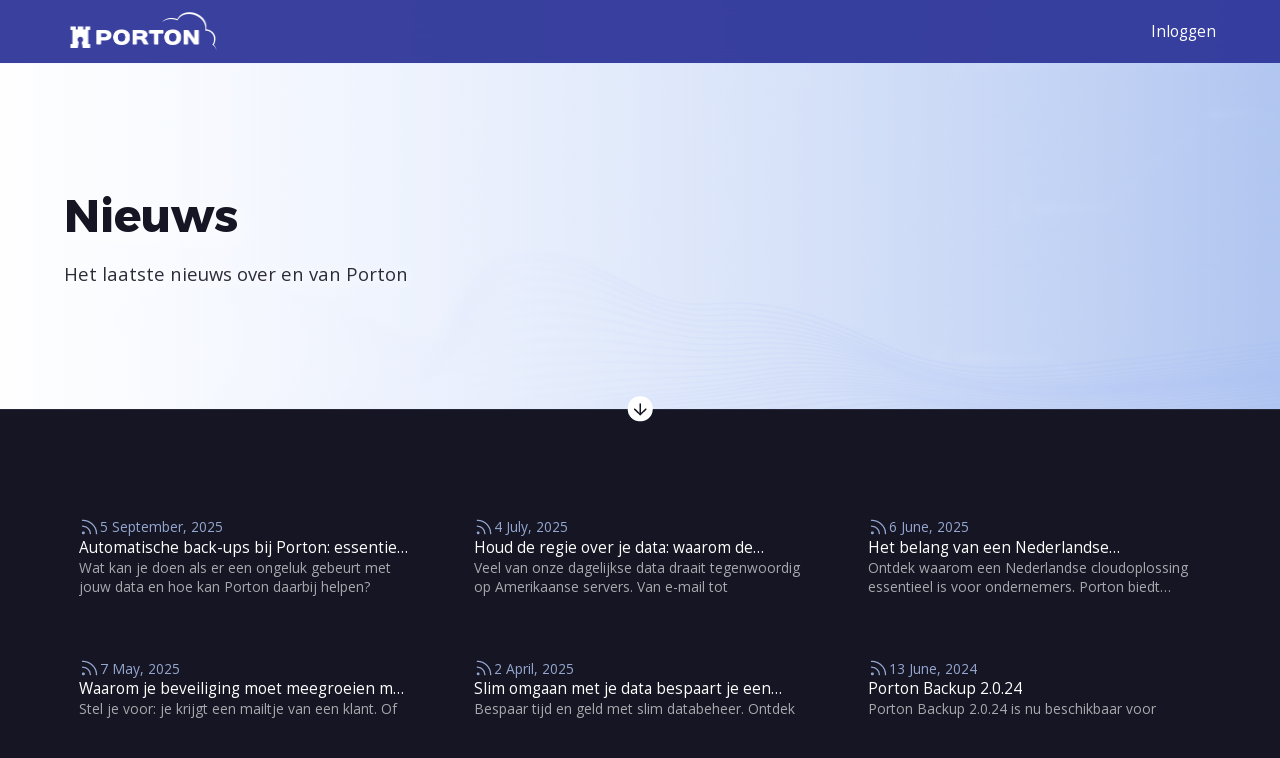

--- FILE ---
content_type: text/html; charset=iso-8859-1
request_url: https://www.porton.nl/nieuws/
body_size: 4239
content:
<!DOCTYPE html> <!--[if lt IE 9 ]> <html class="ie8"> <![endif]--> <!--[if (gt IE 9)|!(IE)]> <html> <![endif]--> <html lang="nl"> <head>     <meta charset="ISO-8859-1">     <title>Porton Nieuws & Updates</title>     <meta name="description" content="Nederlandse Private Cloud. Automatische backup & synchronisatie. Bestanden delen met wachtwoord en vervaltijd. Geschikt voor ieder apparaat."/>     <meta name="viewport" content="width=device-width, initial-scale=1" />      <!--OPEN GRAPH-->     <meta property="og:title"       content="Porton Nieuws & Updates" />     <meta property="og:type"        content="website" />     <meta property="og:url"         content="https://www.porton.nl/nieuws/" />     <meta property="og:image"       content="https://www.porton.nl/images/porton.jpg" />     <meta property="og:site_name"   content="Porton Private Cloudstorage" />     <!--<meta property="fb:admins"      content="USER_ID"/>-->     <meta property="og:description" content="Nederlandse Private Cloud. Automatische backup & synchronisatie. Bestanden delen met wachtwoord en vervaltijd. Geschikt voor ieder apparaat." />     <!--END OPEN GRAPH-->     <!--TWITTER CARD-->     <meta name="twitter:card" content="summary" />     <meta name="twitter:site" content="@PortonCloud" />     <meta name="twitter:creator" content="@PortonCloud" />     <meta name="twitter:title" content="Porton Nieuws & Updates" />     <meta name="twitter:description" content="Nederlandse Private Cloud. Automatische backup & synchronisatie. Bestanden delen met wachtwoord en vervaltijd. Geschikt voor ieder apparaat.">     <!--<meta name="twitter:image:src" content="https://www.porton.nl/images/porton.png">-->     <!--END TWITTER CARD-->      <script type="text/javascript" src="/javascript/monitoring.js"></script>                       <script async src="https://www.googletagmanager.com/gtag/js?id=G-QKQRFW8KK6">     </script>     <script>         window.dataLayer = window.dataLayer || [];         function gtag(){dataLayer.push(arguments);}         gtag('js', new Date());          gtag('config', 'G-QKQRFW8KK6');     </script>            <link rel="canonical" href="https://www.porton.nl/nieuws/" />     <link rel="preconnect" href="https://fonts.googleapis.com" />     <link rel="preconnect" href="https://fonts.gstatic.com" crossorigin />     <link         href="https://fonts.googleapis.com/css2?family=Alexandria:wght@100..900&family=Neuton:ital@1&display=swap"         rel="stylesheet"     />     <link href='https://fonts.googleapis.com/css?family=Open+Sans:700,300,600,400' rel='stylesheet' type='text/css'>     <link href='https://fonts.googleapis.com/css?family=Open+Sans+Condensed:300,700' rel='stylesheet' type='text/css'>      <!-- <link href="/css/porton.css?v=11" rel="stylesheet" type="text/css" />-->     <link href="/css/apprise.css?v=1" rel="stylesheet" type="text/css" />     <!-- <link href="/css/jquery-ui.css?v=1" rel="stylesheet" type="text/css" /> -->     <!-- <link href="/css/compressed.css" rel="stylesheet" type="text/css" /> -->       <!-- jquery -->     <script type="text/javascript" src="/javascript/opensource/jquery-1.8.2.min.js"></script>     <!-- 1 page scroll -->     <script type='text/javascript' src="/javascript/opensource/jquery.scrollTo.min.js"></script>     <!-- 1 page scroll -->     <script type='text/javascript' src="/javascript/opensource/jquery.nav.js"></script>     <!-- 1 page scroll -->     <script type='text/javascript' src="/javascript/opensource/jquery.mousewheel.js"></script>      <!-- toggle box -->     <script type="text/javascript" src="/javascript/opensource/jquery-ui.min.js"></script>     <!-- mouseovers -->     <script type="text/javascript" src="/javascript/opensource/boxover.js"></script>     <!-- piecharts -->     <script type="text/javascript" src="/javascript/opensource/jsapi.js"></script>     <!-- touch on mobile fix -->     <script type="text/javascript" src="/javascript/opensource/jquery.ui.touch-punch.min.js"></script>     <script type="text/javascript" src="/javascript/opensource/detectIE.js"></script>     <!-- Styling alertboxjes  -->     <script type="text/javascript" src="/javascript/opensource/apprise-1.5.full.js"></script>          <script type="text/javascript" src="/javascript/scripts.js?version=202504242"></script>          <!--[if lt IE 9]>         <script src="/javascript/opensource/html5shiv.min.js"></script>     <![endif]-->     <link rel="shortcut icon" href="/favicon.ico?v=1" type="image/x-icon" />     <!-- Google site verification -->          <!--<meta name="google-site-verification" content="8Iv6oVJMKUePMVl3-wttiLvH5S1YJvq1ffvJ6BpwiPw" />-->          <!-- <meta name="viewport" content="user-scalable=no, width=device-width" /> -->      <link rel="apple-touch-icon" href="/images/bookmark_icon_57x57.png " />     <link rel="apple-touch-icon" sizes="72x72" href="/images/bookmark_icon_72x72.png " />     <link rel="apple-touch-icon" sizes="114x114" href="/images/bookmark_icon_114x114.png " />      <link rel="stylesheet" href="/javascript/wc/style.css">     <link rel="stylesheet" href="/css/style.css"> </head> <body>     <!-- Fixes an issue in iOS where the legend content is stacked on top of eachother -->     <script>         $(document).ready(() => {             const legends = document.querySelectorAll("legend");             legends.forEach(legend => {                 setTimeout(                     function() {                         legend.style.width = "100%";                     }, 100);             });         })     </script>      <span id="tokenhm" style="display:none;">9d7311ba459f9e45ed746755a32dcd11</span>          <porton-header webroot=""  >          <!-- If not logged in -->             <porton-login-button slot="login_button" >                 Inloggen             </porton-login-button>                            <!-- Log in dialogue box -->         <porton-login-dialog id="menu_inloggen">             <form action='' method="post" onSubmit="return checkLoginForm();" class="login-form">                                  <label for="login-username">Gebruikersnaam</label>                 <input type="text" id="login-username" name="login-username" autocomplete />                 <label for="login-password">Wachtwoord</label>                 <input type="password" id="login-password" name="login-password" autocomplete />                  <button type="submit">Inloggen</button>                 <a href="/account/passwordforgotten/" class="dark">Wachtwoord vergeten?</a>             </form>             <br />             <a href="/account/register/" class="dark">Nog geen account? Klik dan hier om je aan te melden</a>         </porton-login-dialog>     </porton-header>      <main>         <porton-hero image="/images/article_banner.png">     <span slot="header"><h1>Nieuws</h1></span>     <span slot="subheader">Het laatste nieuws over en van Porton</span>     <porton-hero-arrow nextsectionid="nieuws"></porton-hero-arrow> </porton-hero> <porton-simple-page>     <porton-columns id="nieuws">                  <porton-article-link href="/nieuws/automatische-back-ups-bij-porton-essentieel-en-efficient/" date="5 September, 2025" type="nieuws">             Automatische back-ups bij Porton: essentieel en effici&#235;nt             <span slot="small"><p>Wat kan je doen als er een ongeluk gebeurt met jouw data en hoe kan Porton daarbij helpen?</p></span>         </porton-article-link>                  <porton-article-link href="/nieuws/houd-de-regie-over-je-data-waarom-de-cloud-act-jouw-werk-kan-beinvloeden/" date="4 July, 2025" type="nieuws">             Houd de regie over je data: waarom de CLOUD Act jouw werk kan be&#239;nvloeden             <span slot="small"><p>Veel van onze dagelijkse data draait tegenwoordig op Amerikaanse servers. Van e-mail tot cloudopslag en samenwerkingssoftware &mdash; grote Amerikaanse technologiebedrijven zoals Google en Microsoft beheren het vaak voor ons.</p>
<p>Maar wist je dat dit risico's met zich meebrengt voor Nederlandse ondernemers en organisaties?</p></span>         </porton-article-link>                  <porton-article-link href="/nieuws/het-belang-van-een-nederlandse-cloudoplossing-voor-ondernemers/" date="6 June, 2025" type="nieuws">             Het belang van een Nederlandse cloudoplossing voor ondernemers             <span slot="small"><p>Ontdek waarom een Nederlandse cloudoplossing essentieel is voor ondernemers. Porton biedt veilige, betrouwbare opslag m&eacute;t controle over je eigen data.</p></span>         </porton-article-link>                  <porton-article-link href="/nieuws/waarom-je-beveiliging-moet-meegroeien-met-ai/" date="7 May, 2025" type="nieuws">             Waarom je beveiliging moet meegroeien met AI             <span slot="small"><p>Stel je voor: je krijgt een mailtje van een klant. Of dat denk je tenminste. Het ziet er professioneel uit, gebruikt je voornaam, en verwijst zelfs naar een recente opdracht. Alleen... jouw klant heeft dit helemaal niet gestuurd.</p></span>         </porton-article-link>                  <porton-article-link href="/nieuws/slim-omgaan-met-je-data-bespaart-je-een-hoop-gedoe/" date="2 April, 2025" type="nieuws">             Slim omgaan met je data bespaart je een hoop gedoe             <span slot="small"><p>Bespaar tijd en geld met slim databeheer. Ontdek drie praktische tips van Porton voor een overzichtelijke cloudopslag.</p></span>         </porton-article-link>                  <porton-article-link href="/nieuws/porton-backup-2024/" date="13 June, 2024" type="nieuws">             Porton Backup 2.0.24             <span slot="small"><p>Porton Backup 2.0.24 is nu beschikbaar voor Windows, Mac en Linux.</p></span>         </porton-article-link>                  <porton-article-link href="/nieuws/software-update/" date="21 September, 2021" type="nieuws">             Software update             <span slot="small"><p>
	Cloud Station Drive en DS Cloud kunnen vanaf 27 september 2021 niet meer worden gebruikt. Synology Drive vervangt Cloud Station Drive en bevat dezelfde functionaliteit die u gewend bent. Klik lees meer voor meer informatie.&nbsp;</p></span>         </porton-article-link>                  <porton-article-link href="/nieuws/porton-backup-207/" date="31 May, 2020" type="nieuws">             Porton Backup 2.0.7             <span slot="small"><p>
	Porton backup 2.0.7 is nu beschikbaar voor Windows Mac en Linux:</p>
<ul>
	<li>
		<a href="https://www.porton.nl/downloads/PortonBackupSetup.exe" target="_blank">Windows download</a></li>
	<li>
		<a href="https://www.porton.nl/downloads/PortonBackup.dmg" target="_blank">Mac download</a></li>
	<li>
		<a href="https://www.porton.nl/downloads/PortonBackup-linux.tar.gz" target="_blank">Linux download</a></li>
</ul>
<p>
	<strong>Release notes 2.0.7.</strong></p>
<ul>
	<li>
		Backups automatisch en periodiek uitvoeren</li>
	<li>
		Backups beheren via een ingebouwde bestandsverkenner</li>
	<li>
		Per map verfijnen van de backupselectie</li>
	<li>
		Uitgebreid activiteitenlogboek</li>
</ul></span>         </porton-article-link>                  <porton-article-link href="/nieuws/nieuw-backupprogramma/" date="9 November, 2017" type="nieuws">             Nieuw backupprogramma             <span slot="small"><p>
	Onder onze gebruikers bleek behoefte aan een eenvoudigere manier om backups maken. We zijn daarom op zoek gegaan naar een alternatief backupprogramma. Een programma kwam het beste uit de test..&nbsp;<br />
	&nbsp;</p></span>         </porton-article-link>                  <porton-article-link href="/nieuws/nieuw-in-ds-file-photo-backup/" date="3 April, 2017" type="nieuws">             Nieuw in DS File: Photo Backup             <span slot="small"><p>
	DS File biedt nu ook Photo Backup. U kunt hiermee nieuwe en bestaande foto&#39;s back-uppen naar Porton Private Cloud. Bij verlies of diefstal van uw telefoon bent u zo uw dierbare foto&#39;s niet kwijt.</p>
<p>
	Heeft u geen mobiel internet, of wilt u simpelweg niet teveel bandbreedte gebruiken, dan kunt u instellen dat de foto&#39;s alleen worden ge&uuml;pload bij een wifi verbinding. &nbsp;Klik hier om DS File te downloaden . Kijk voor een stap voor stap uitleg voor het instellen van DS File onder &#39;<a href=" https://www.porton.nl/support/#section-3">Handleidingen en downloads</a>&#39;.</p></span>         </porton-article-link>              </porton-columns> </porton-simple-page>     </main>      <porton-footer>         <porton-columns>             <div class="flex column">                 <strong>Informatie</strong>                 <porton-link href="/wegwijzer/">Wegwijzer</porton-link>                 <porton-link href="/nieuws/">Nieuws & Updates</porton-link>                 <porton-link href="/porton/">Over Ons</porton-link>             </div>             <div class="flex column">                 <strong>Vragen</strong>                 <porton-link href="/support/">Support</porton-link>                 <porton-link href="/privacybeleid/">Privacybeleid</porton-link>                 <porton-link href="/voorwaarden/">Algemene Voorwaarden</porton-link>                 <porton-link href="/verwerkersovereenkomst/">Verwerkersovereenkomst</porton-link>                 <porton-link href="/odr/">Geschillencommissie (ODR)</porton-link>             </div>         </porton-columns>          <p slot="copyright">&copy; Porton 2026</p>     </porton-footer>      <script type="module" src="/javascript/wc/web-components.umd.js"></script> </body> </html>

--- FILE ---
content_type: text/css
request_url: https://www.porton.nl/css/apprise.css?v=1
body_size: 754
content:
/* .appriseOverlay	{ width:100%; height:100%; position:fixed; top:0; left:0; background:rgba(0, 0, 0, .5); background-repeat:repeat; display:none; z-index:9999; }
.iframebody .appriseOverlay { background-image:url(../images/trans_popup.png); background-repeat:repeat-x;}
.appriseOuter {	background-color: #E6ECF8; border-radius: 0.5em; padding: 1em; margin: 1em; font-size: 1.4em; left: 40%; max-height: 90%; overflow: hidden; position: fixed; top: 40%; width: 300px; z-index:99999; }
.appriseInner{ padding: 20px; }
.appriseInner button { font-family: 'Open Sans Condensed', sans-serif; font-weight:bold; background: #cb397a; background-size:1.2em; border-radius:3px; padding:0.2em 1.3em 0.3em 1.3em;color: #FFF; text-decoration:none; display:inline-block; border:none; font-size:1.4em; }
.appriseInner button:hover{ background-color:#f167a4; cursor:pointer; }
.aButtons, .aInput { margin:10px 0 0 0 ;  padding: 10px 0 0 0 ; text-align: right;  }
.aTextbox { width:180px; font-size:12px; font-weight:bold; padding:5px 10px; } */

.appriseOverlay {
    width: 100%;
    height: 100%;
    position: fixed;
    top: 0;
    left: 0;
    background: rgba(0, 0, 0, 0.5);
    background-repeat: repeat;
    display: none;
    z-index: 9999;
}

.iframebody .appriseOverlay {
    background-image: url(../images/trans_popup.png);
    background-repeat: repeat-x;
}

.appriseOuter {
    position: absolute;
    background-color: #1a1c2c;
    border-radius: 0.5rem;
    padding: 1rem;
    margin: 1rem;
    overflow: hidden;
    position: fixed;
    z-index: 99999;
}

.appriseInner {
    padding: 1rem;
}

.appriseInner button {
    font-family: inherit;
    background: #cb397a;
    border-radius: 0.25rem;
    color: #fff;
    text-decoration: none;
    display: inline-block;
    border: none;
}

.appriseInner button:hover {
    background-color: #f167a4;
    cursor: pointer;
}

.aButtons,
.aInput {
    margin: 0.5rem 0 0 0;
    padding: 0.5rem 0 0 0;
    text-align: right;
}


--- FILE ---
content_type: text/css
request_url: https://www.porton.nl/javascript/wc/style.css
body_size: 2111
content:
porton-about-advantages ol{display:grid;grid-template-columns:repeat(7,1fr);gap:3rem 0;padding:0}@media screen and (max-width: 40rem){porton-about-advantages ol{grid-template-columns:repeat(6,1fr)}}porton-about-advantages ol li{--start: 1;--span: 3;--number: 1;--color: white;--icon: url();grid-column:var(--start)/span var(--span);grid-row:var(--number);padding:0;list-style:none;max-width:25rem;position:relative}porton-about-advantages ol li b{display:inline-block;color:var(--color);font-size:1.1rem;font-weight:800;margin-bottom:.5rem}porton-about-advantages ol li b:first-letter{font-size:1.5rem}porton-about-advantages ol li:after{content:"";display:block;width:4rem;height:4rem;position:absolute;top:50%;--icon-distance: calc((8rem + 5vw)*-1) ;right:var(--icon-distance);transform:translateY(-50%);background-image:var(--icon);background-size:contain}porton-about-advantages ol li:nth-child(2n):after{right:auto;left:var(--icon-distance)}porton-about-advantages ol li:nth-child(1){--number: 1;--start: 1;--color: #fdd64b;--icon: url(/images/icons/porton/software.svg)}porton-about-advantages ol li:nth-child(2){--number: 2;--start: 4;--color: #afc9fd;--icon: url(/images/icons/porton/updates.svg)}porton-about-advantages ol li:nth-child(3){--number: 3;--start: 3;--color: #6dfb61;--icon: url(/images/icons/porton/toegang.svg)}porton-about-advantages ol li:nth-child(4){--number: 4;--start: 5;--color: #fb58a0;--icon: url(/images/icons/porton/verbindingen.svg)}porton-about-advantages ol li:nth-child(5){--number: 5;--start: 2;--color: #ffffff;--icon: url(/images/icons/porton/advies.svg)}@media screen and (max-width: 60rem){porton-about-advantages ol li{--span: 4}porton-about-advantages ol li:nth-child(3):after{right:auto;left:var(--icon-distance)}porton-about-advantages ol li:nth-child(4){--start: 4}}@media screen and (max-width: 40rem){porton-about-advantages ol li{--span: 3}porton-about-advantages ol li:nth-child(odd){--start: 1}porton-about-advantages ol li:nth-child(2n){--start: 4}porton-about-advantages ol li:nth-child(3):after{right:var(--icon-distance);left:auto}}@media screen and (max-width: 25rem){porton-about-advantages ol li{--span: 6}porton-about-advantages ol li:nth-child(2n){--start: 1}porton-about-advantages ol li:after{display:none}}:root{color:#fff;background-color:#151523;scroll-behavior:smooth}html{font-size:clamp(13px,60% + .8vmin,16px)}body{margin:0;min-height:100vh}main{min-height:calc(100vh - 17.1rem)}*{font-size:inherit;margin:0;box-sizing:border-box;font-family:Open Sans,sans-serif;color:inherit;font-weight:400;line-height:1.38em;scroll-margin-top:6rem}*:not(ul,ol){padding:0}ul,ol{padding-left:2rem}ul li,ol li{margin-bottom:.25rem}h1{font-family:Alexandria,sans-serif;font-size:3rem;font-weight:700;opacity:1;color:#151523}porton-hero [slot=subheader],porton-hero h1{filter:drop-shadow(.1em .15em .3em white)}porton-hero [slot=subheader]:is(h1),porton-hero h1:is(h1){line-height:1.2em}porton-simple-page h1{font-size:1rem;font-weight:300;opacity:.8;color:#fff;border-left:.25rem solid rgba(180,203,250,.1);padding-left:.5rem}porton-simple-page h1.no-border{border-left:0;padding-left:0}h2{font-family:Alexandria,sans-serif;font-size:1.9rem;font-weight:700}h3{font-family:Alexandria,sans-serif;font-size:1.4rem;font-weight:700}h4{font-weight:700;margin-top:1.5rem}hr{margin:.5rem 0;opacity:.5;background-color:#2f3699}p{opacity:.9;line-height:unset}a{text-decoration:none;color:#b4cbfa}a.center{margin:0 auto;text-align:center}a:hover{text-decoration:underline}b,strong,th{font-weight:600}i,blockquote{font-style:italic;opacity:.7}i:is(blockquote),blockquote:is(blockquote){padding:.5rem 0}small{font-size:.9rem;color:#b4cbfa}button,a.button{color:#151523;background-color:#fff;display:inline-flex;align-items:center;justify-content:center;gap:.5rem;border:0px solid transparent;touch-action:manipulation;cursor:pointer;padding:.5rem .75rem;height:2.6rem;border-radius:.25rem;opacity:1;font-weight:400;transition:all .3s ease-out}button:disabled,a.button:disabled{cursor:default}button.secondary,a.button.secondary{background-color:transparent;color:#fff;border:1px solid #ffffff}button:hover,a.button:hover{background-color:#ffffffb3}button:hover.secondary,a.button:hover.secondary{background-color:#ffffff1a}pre{font-family:monospace;display:inline-block}img{max-width:100%}input,textarea,select{border:1px solid rgba(180,203,250,.1);color:#fff;background-color:#ffffff0d;padding:.5rem .75rem;border-radius:.25rem;height:2.6rem}input:is(textarea),textarea:is(textarea),select:is(textarea){height:unset;resize:vertical;width:100%}input:is(select) option,textarea:is(select) option,select:is(select) option{color:#151523;background-color:#fff}input[type=checkbox],textarea[type=checkbox],select[type=checkbox]{height:1rem;width:1rem;min-width:unset}input[type=button],input[type=submit],textarea[type=button],textarea[type=submit],select[type=button],select[type=submit]{cursor:pointer;transition:all .3s ease-out}input[type=button]:hover,input[type=submit]:hover,textarea[type=button]:hover,textarea[type=submit]:hover,select[type=button]:hover,select[type=submit]:hover{background-color:#ffffff1a}input::placeholder,textarea::placeholder,select::placeholder{color:#fff;opacity:.7;font-weight:lighter}input.maxwidth,textarea.maxwidth,select.maxwidth{width:100%}label{position:relative;display:flex;flex-direction:column;gap:.25rem}label.horizontal{flex-direction:row;align-items:center;gap:.5rem}label~span{padding:.5rem 0}fieldset{display:grid;gap:1rem;grid-template-columns:1fr 1fr;border:1px solid rgba(180,203,250,.1);padding:1rem;background-color:#1b1d2d}@media screen and (max-width: 30rem){fieldset{grid-template-columns:1fr}}fieldset legend{color:#b4cbfa;white-space:normal}table{border:1px solid #282d40;border-collapse:collapse;margin-bottom:.5rem;width:100%}table th{width:0;background-color:#1d2035}table th,table td{border:1px solid #282d40;padding:.35rem 1rem .35rem .5rem}table th[scope=row]{text-align:left;white-space:nowrap}item-section ol,item-section ul,item-section p,item-section img,.article ol,.article ul,.article p,.article img{margin:.5rem 0;opacity:1}item-section p>img,.article p>img{margin:0}item-section h3,.article h3{margin-top:3rem;margin-bottom:.5rem;font-weight:700}item-section ol li::marker,item-section ul li::marker,.article ol li::marker,.article ul li::marker{color:#b4cbfa;font-weight:700}item-section b,item-section strong,item-section th,.article b,.article strong,.article th{font-weight:700}.error{color:#fe5151}.success{color:#51fe5d}.flex{display:flex;align-items:center;gap:.5rem}.flex.end{align-items:end}.flex.column{align-items:start;flex-direction:column}.flex.column.center{align-items:center}.flex.spacebetween{justify-content:space-between;width:100%}div.center{display:flex;justify-content:center;flex-wrap:wrap;margin-left:auto;margin-right:auto;gap:.5rem;width:100%}.center{text-align:center}.dark{color:#1b1d2d}.hidden,.displaynone{display:none}.fullwidth{width:100%}


--- FILE ---
content_type: text/css
request_url: https://www.porton.nl/css/style.css
body_size: 851
content:
/* Prevent font scaling in landscape */
html {
    -webkit-text-size-adjust: 100%;
}

/* Prevents FOUC (https://www.jacobmilhorn.com/posts/solving-fouc-in-web-components/) */
*:not(:defined) {
    opacity: 0;
    transition: opacity 0.3s ease-in-out;
}

button:disabled {
    opacity: 0.3;
}

/* Form status */
.inputerror {
    background-color: #ff00000d;
    border-color: rgb(255 107 107 / 60%);
}

.inputnoerror {
    background-color: #09ff000d;
    border-color: rgb(107 255 126 / 50%);
}

/* Article styling */
porton-article-section h3 {
    margin-bottom: 0.25rem;
}

porton-article-section p {
    margin-bottom: 2rem;
}

/* Columns width fix */
porton-columns {
    width: 100%;
}

/* Login form */
.login-form {
    display: flex;
    flex-direction: column;
    gap: 0.5rem;
}

.login-form input {
    margin-bottom: 0.5rem;
    color: #1b1d2d;
    border-color: rgba(180, 203, 250, 0.3);
}

.login-form button {
    color: white;
    background-color: #cb397a;
    height: 2.3rem;
}

.login-form a {
    font-size: 0.8rem;
    opacity: 0.7;
    text-align: center;
}

porton-login-dialog a {
    color: rgb(47, 54, 153);
    font-size: 0.8rem;
    opacity: 0.7;
}

/* Table fix */
porton-table {
    width: 100%;
}

/* Header logo for maintenance page */
.header-logo {
    width: 16rem;
    margin: 0 auto;
}

/* Payment options */
a.paymentoption {
    color: white;
    display: grid;
    grid-template-columns: repeat(3, auto);
    grid-template-rows: repeat(3, auto);
    grid-template-areas:
        "img text button"
        "img slot button"
        "img smalltxt button";
    place-items: center start;
    gap: 0.5rem 1rem;
}

a.paymentoption b {
    grid-area: text;
}

a.paymentoption .smalltxt {
    grid-area: smalltxt;
    font-size: 0.8rem;
    color: #b4cbfa;
    text-decoration-color: #b4cbfa;
}

a.paymentoption img {
    grid-area: img;
}

a.paymentoption input {
    grid-area: button;
    opacity: 0;
}

a.paymentoption br {
    display: none;
}

.porton-preview {
    width: 36rem;
    max-width: 50%;
}

@media only screen and (max-width: 50rem) {
    .porton-preview {
        max-width: 100%;
    }
}


--- FILE ---
content_type: application/javascript
request_url: https://www.porton.nl/javascript/opensource/detectIE.js
body_size: 2549
content:
/*

      Internet Explorer Browser detector v0.5
      By Eric Gerds   http://www.pinlady.net/PluginDetect/
      

 Note:
  1) Place this script in the <head> or <body> of your web page.
  2) The output <div>, if you choose to use one, should be placed in the <body> tag,
  and before this script. The output <div> looks like this:
       <div id="detectIE_output"></div>
  3) Feel free to modify/minify this script as you wish.

*/



// "use strict";
var browserIE = false;
var browserIEversion = "";

// Add text to output node
var docWrite = function(text){
   var out = document.getElementById("detectIE_output");  // node for output text
   if (out){
        if (text){
          text = text.replace(/&nbsp;/g,"\u00a0");
          out.appendChild(document.createTextNode(text));
        };
        out.appendChild(document.createElement("br"));
   }
   else document.write(text + "<br>");
};  // end of function


(function(){

 var browser = {   // browser object

     // Version of IE
     // [number / null]
     verIE:null,


     // browser.docModeIE is essentially the document mode for the IE browser.
     // It is the EFFECTIVE version of IE that renders the web page.
     // This tells you the level of HTML/CSS/Image support in IE.
     // It is independent of the user Agent, usually.
     // [number/null]
     //
     // If browser.docModeIE >= 6 for IE Desktop,
     //    then we have IE 6+ in Standards Mode.
     //
     // If browser.docModeIE == 5 for IE Desktop,
     //    then we have IE 6+ in Quirks mode,
     //
     // Note: For IE 5.5, browser.docModeIE == 5.5
     // Note: For IE 5, browser.docModeIE == 5
     //
     // No one uses IE < 6 anymore, so browser.docModeIE == 5 means that 
     // IE version >= 6 in Quirks Mode.
     docModeIE:null,
     
     
     // The TRUE Version of IE.
     // Independent of browser mode / document mode / navigator.userAgent
     // [string "AA.BB.CCCC.DDDDD" / null]
     verIEtrue:null,


     // Version of IE, derived from navigator.userAgent
     // [number/null]
     //
     // Used as a backup, in case all other detection methods fail.
     verIE_ua:null


  }, tmp;


  // Detect Internet Explorer
  // To detect IE, while being independent of the navigator.userAgent,
  // we use a combination of 2 methods:
  //
  //   a) Look at the document.documentMode. If this property is READ ONLY
  //    and is a number >=0, then we have IE 8+.
  //    According to Microsoft:
  //       When the current document has not yet been determined, documentMode returns a value of
  //       zero (0). This usually happens when a document is loading.
  //       When a return value of zero is received, try to determine the document
  //       compatibility mode at a later time.
  //
  //   b) See if the browser supports Conditional Compilation.
  //    If so, then we have IE < 11.
  //
  tmp = document.documentMode;
  try{document.documentMode = "";}
  catch(e){};

  // If we have a number, then IE.
  // If not, then if we can see the conditional compilation, then IE.
  // Else we have a non-IE browser.
  browser.isIE = typeof document.documentMode == "number" ? !0 : eval("/*@cc_on!@*/!1");

  // We switch the value back to be unobtrusive for non-IE browsers
  try{document.documentMode = tmp;}
  catch(e){};



  // We only let IE run this code.
  if (browser.isIE)
  {
    // IE version from user agent
    //
    // For IE < 11, we look for "MSIE 10.0", etc...
    // For IE 11+, we look for "rv:11.0", etc...
    browser.verIE_ua = 
           (/^(?:.*?[^a-zA-Z])??(?:MSIE|rv\s*\:)\s*(\d+\.?\d*)/i).test(navigator.userAgent || "") ?
           parseFloat(RegExp.$1, 10) : null;


    // Get true IE version using clientCaps.
    var e, verTrueFloat, x,
      obj = document.createElement("div"),
      
      // Array of classids that can give us the IE version
      CLASSID = [
         "{45EA75A0-A269-11D1-B5BF-0000F8051515}", // Internet Explorer Help
         "{3AF36230-A269-11D1-B5BF-0000F8051515}", // Offline Browsing Pack
         "{89820200-ECBD-11CF-8B85-00AA005B4383}"
      ];

    try{obj.style.behavior = "url(#default#clientcaps)"}
    catch(e){};

    for (x=0;x<CLASSID.length;x++)
    {
       try{
         // This works for IE 5.5+.
         // For IE 5, we would need to insert obj into the DOM, then set the behaviour,
         // and then query.
         browser.verIEtrue = obj.getComponentVersion(CLASSID[x],"componentid").replace(/,/g,".");
         
       //  docWrite("clientCaps " + CLASSID[x] + ": " + browser.verIEtrue);

       }catch(e){};

       if (browser.verIEtrue) break;

    };

    // docWrite("clientcaps.platform: " + obj.platform);
    // docWrite("clientcaps.cpuClass: " + obj.cpuClass);
    // docWrite("");




    // Given string "AA.BB.CCCC.DDDD", convert to a floating point number AA.BB
    // If verIEtrue is null, then verTrueFloat is 0.
    verTrueFloat = parseFloat(browser.verIEtrue||"0", 10);



    // For IE 8+, we look at document.documentMode
    //
    // Note: It is unlikely that a web designer would set document.documentMode to
    // some arbitrary value for IE < 8.
    browser.docModeIE = document.documentMode ||


       // If document.documentMode is not defined, then we have IE < 8 Desktop.
       // We try to artificially create a document mode number.
       //
       // if document.compatMode == "BackCompat", then we have Quirks mode, so return 5.
       // document.documentMode == 5 in Quirks mode.
       ((/back/i).test(document.compatMode || "") ? 5 : verTrueFloat) ||

       // Else return version from navigator.userAgent, or null
       browser.verIE_ua;



    // [number / null]
    //
    // Try to use True version first, because this gives the
    // actual browser version.
    //
    // If not available, then use the document mode.
    // In most cases, this will be the actual IE version, anyway.
    browser.verIE = verTrueFloat || browser.docModeIE;


};
  
	if(browser.isIE){
		browserIE = true;
		browserIEversion = browser.verIE;
	}

  //docWrite("Your browser is IE: " + browser.isIE);
  //docWrite("Your IE browser version: " + browser.verIE);

  //docWrite("----------------------------------------------------------------------------");

  //docWrite("True IE browser version (independent of userAgent, document mode, or browser mode): " + browser.verIEtrue);
  //docWrite("IE browser version (derived from navigator.userAgent): " + browser.verIE_ua);
  //docWrite("IE browser document mode: " + browser.docModeIE);


})();   // end of function






--- FILE ---
content_type: application/javascript
request_url: https://www.porton.nl/javascript/wc/web-components.umd.js
body_size: 84244
content:
(function(P){typeof define=="function"&&define.amd?define(P):P()})(function(){"use strict";var S0=Object.defineProperty;var j0=(P,we,Ee)=>we in P?S0(P,we,{enumerable:!0,configurable:!0,writable:!0,value:Ee}):P[we]=Ee;var _e=(P,we,Ee)=>(j0(P,typeof we!="symbol"?we+"":we,Ee),Ee);function P(){}const we=t=>t;function Ee(t,e){for(const n in e)t[n]=e[n];return t}function o1(t){return t()}function a1(){return Object.create(null)}function ue(t){t.forEach(o1)}function Ye(t){return typeof t=="function"}function X(t,e){return t!=t?e==e:t!==e||t&&typeof t=="object"||typeof t=="function"}let wt;function he(t,e){return t===e?!0:(wt||(wt=document.createElement("a")),wt.href=e,t===wt.href)}function Jl(t){return Object.keys(t).length===0}function Kl(t,...e){if(t==null){for(const i of e)i(void 0);return P}const n=t.subscribe(...e);return n.unsubscribe?()=>n.unsubscribe():n}function c1(t,e,n){t.$$.on_destroy.push(Kl(e,n))}function G(t,e,n,i){if(t){const r=d1(t,e,n,i);return t[0](r)}}function d1(t,e,n,i){return t[1]&&i?Ee(n.ctx.slice(),t[1](i(e))):n.ctx}function T(t,e,n,i){if(t[2]&&i){const r=t[2](i(n));if(e.dirty===void 0)return r;if(typeof r=="object"){const l=[],s=Math.max(e.dirty.length,r.length);for(let o=0;o<s;o+=1)l[o]=e.dirty[o]|r[o];return l}return e.dirty|r}return e.dirty}function E(t,e,n,i,r,l){if(r){const s=d1(e,n,i,l);t.p(s,r)}}function U(t){if(t.ctx.length>32){const e=[],n=t.ctx.length/32;for(let i=0;i<n;i++)e[i]=-1;return e}return-1}function ot(t){const e={};for(const n in t)e[n]=!0;return e}function Zt(t){return t??""}function Gt(t,e,n){return t.set(n),e}function ke(t){return t&&Ye(t.destroy)?t.destroy:P}function f1(t){const e=typeof t=="string"&&t.match(/^\s*(-?[\d.]+)([^\s]*)\s*$/);return e?[parseFloat(e[1]),e[2]||"px"]:[t,"px"]}const u1=typeof window<"u";let kt=u1?()=>window.performance.now():()=>Date.now(),xt=u1?t=>requestAnimationFrame(t):P;const et=new Set;function m1(t){et.forEach(e=>{e.c(t)||(et.delete(e),e.f())}),et.size!==0&&xt(m1)}function yt(t){let e;return et.size===0&&xt(m1),{promise:new Promise(n=>{et.add(e={c:t,f:n})}),abort(){et.delete(e)}}}const Tt=typeof window<"u"?window:typeof globalThis<"u"?globalThis:global;function _(t,e){t.appendChild(e)}function W(t,e,n){const i=Et(t);if(!i.getElementById(e)){const r=b("style");r.id=e,r.textContent=n,p1(i,r)}}function Et(t){if(!t)return document;const e=t.getRootNode?t.getRootNode():t.ownerDocument;return e&&e.host?e:t.ownerDocument}function Ql(t){const e=b("style");return e.textContent="/* empty */",p1(Et(t),e),e.sheet}function p1(t,e){return _(t.head||t,e),e.sheet}function z(t,e,n){t.insertBefore(e,n||null)}function y(t){t.parentNode&&t.parentNode.removeChild(t)}function ye(t,e){for(let n=0;n<t.length;n+=1)t[n]&&t[n].d(e)}function b(t){return document.createElement(t)}function Ue(t){return document.createElementNS("http://www.w3.org/2000/svg",t)}function ne(t){return document.createTextNode(t)}function M(){return ne(" ")}function Ie(){return ne("")}function te(t,e,n,i){return t.addEventListener(e,n,i),()=>t.removeEventListener(e,n,i)}function p(t,e,n){n==null?t.removeAttribute(e):t.getAttribute(e)!==n&&t.setAttribute(e,n)}function Wl(t){return Array.from(t.childNodes)}function de(t,e){e=""+e,t.data!==e&&(t.data=e)}function je(t,e){t.value=e??""}function re(t,e,n,i){n==null?t.style.removeProperty(e):t.style.setProperty(e,n,"")}function L(t,e,n){t.classList.toggle(e,!!n)}function er(t,e,{bubbles:n=!1,cancelable:i=!1}={}){return new CustomEvent(t,{detail:e,bubbles:n,cancelable:i})}class ze{constructor(e=!1){_e(this,"is_svg",!1);_e(this,"e");_e(this,"n");_e(this,"t");_e(this,"a");this.is_svg=e,this.e=this.n=null}c(e){this.h(e)}m(e,n,i=null){this.e||(this.is_svg?this.e=Ue(n.nodeName):this.e=b(n.nodeType===11?"TEMPLATE":n.nodeName),this.t=n.tagName!=="TEMPLATE"?n:n.content,this.c(e)),this.i(i)}h(e){this.e.innerHTML=e,this.n=Array.from(this.e.nodeName==="TEMPLATE"?this.e.content.childNodes:this.e.childNodes)}i(e){for(let n=0;n<this.n.length;n+=1)z(this.t,this.n[n],e)}p(e){this.d(),this.h(e),this.i(this.a)}d(){this.n.forEach(y)}}function tr(t){const e={};return t.childNodes.forEach(n=>{e[n.slot||"default"]=!0}),e}function v1(t,e){return new t(e)}const zt=new Map;let $t=0;function nr(t){let e=5381,n=t.length;for(;n--;)e=(e<<5)-e^t.charCodeAt(n);return e>>>0}function lr(t,e){const n={stylesheet:Ql(e),rules:{}};return zt.set(t,n),n}function Bt(t,e,n,i,r,l,s,o=0){const a=16.666/i;let c=`{
`;for(let g=0;g<=1;g+=a){const C=e+(n-e)*l(g);c+=g*100+`%{${s(C,1-C)}}
`}const f=c+`100% {${s(n,1-n)}}
}`,u=`__svelte_${nr(f)}_${o}`,d=Et(t),{stylesheet:v,rules:m}=zt.get(d)||lr(d,t);m[u]||(m[u]=!0,v.insertRule(`@keyframes ${u} ${f}`,v.cssRules.length));const h=t.style.animation||"";return t.style.animation=`${h?`${h}, `:""}${u} ${i}ms linear ${r}ms 1 both`,$t+=1,u}function Mt(t,e){const n=(t.style.animation||"").split(", "),i=n.filter(e?l=>l.indexOf(e)<0:l=>l.indexOf("__svelte")===-1),r=n.length-i.length;r&&(t.style.animation=i.join(", "),$t-=r,$t||rr())}function rr(){xt(()=>{$t||(zt.forEach(t=>{const{ownerNode:e}=t.stylesheet;e&&y(e)}),zt.clear())})}let at;function ct(t){at=t}function h1(){if(!at)throw new Error("Function called outside component initialization");return at}function Je(t){h1().$$.on_mount.push(t)}function ir(t){h1().$$.on_destroy.push(t)}const tt=[],dt=[];let nt=[];const g1=[],sr=Promise.resolve();let Ut=!1;function or(){Ut||(Ut=!0,sr.then(j))}function ge(t){nt.push(t)}const Dt=new Set;let lt=0;function j(){if(lt!==0)return;const t=at;do{try{for(;lt<tt.length;){const e=tt[lt];lt++,ct(e),ar(e.$$)}}catch(e){throw tt.length=0,lt=0,e}for(ct(null),tt.length=0,lt=0;dt.length;)dt.pop()();for(let e=0;e<nt.length;e+=1){const n=nt[e];Dt.has(n)||(Dt.add(n),n())}nt.length=0}while(tt.length);for(;g1.length;)g1.pop()();Ut=!1,Dt.clear(),ct(t)}function ar(t){if(t.fragment!==null){t.update(),ue(t.before_update);const e=t.dirty;t.dirty=[-1],t.fragment&&t.fragment.p(t.ctx,e),t.after_update.forEach(ge)}}function cr(t){const e=[],n=[];nt.forEach(i=>t.indexOf(i)===-1?e.push(i):n.push(i)),n.forEach(i=>i()),nt=e}let ft;function At(){return ft||(ft=Promise.resolve(),ft.then(()=>{ft=null})),ft}function Ke(t,e,n){t.dispatchEvent(er(`${e?"intro":"outro"}${n}`))}const St=new Set;let Oe;function ie(){Oe={r:0,c:[],p:Oe}}function se(){Oe.r||ue(Oe.c),Oe=Oe.p}function w(t,e){t&&t.i&&(St.delete(t),t.i(e))}function x(t,e,n,i){if(t&&t.o){if(St.has(t))return;St.add(t),Oe.c.push(()=>{St.delete(t),i&&(n&&t.d(1),i())}),t.o(e)}else i&&i()}const Ht={duration:0};function _1(t,e,n){const i={direction:"in"};let r=e(t,n,i),l=!1,s,o,a=0;function c(){s&&Mt(t,s)}function f(){const{delay:d=0,duration:v=300,easing:m=we,tick:h=P,css:g}=r||Ht;g&&(s=Bt(t,0,1,v,d,m,g,a++)),h(0,1);const C=kt()+d,k=C+v;o&&o.abort(),l=!0,ge(()=>Ke(t,!0,"start")),o=yt($=>{if(l){if($>=k)return h(1,0),Ke(t,!0,"end"),c(),l=!1;if($>=C){const O=m(($-C)/v);h(O,1-O)}}return l})}let u=!1;return{start(){u||(u=!0,Mt(t),Ye(r)?(r=r(i),At().then(f)):f())},invalidate(){u=!1},end(){l&&(c(),l=!1)}}}function b1(t,e,n){const i={direction:"out"};let r=e(t,n,i),l=!0,s;const o=Oe;o.r+=1;let a;function c(){const{delay:f=0,duration:u=300,easing:d=we,tick:v=P,css:m}=r||Ht;m&&(s=Bt(t,1,0,u,f,d,m));const h=kt()+f,g=h+u;ge(()=>Ke(t,!1,"start")),"inert"in t&&(a=t.inert,t.inert=!0),yt(C=>{if(l){if(C>=g)return v(0,1),Ke(t,!1,"end"),--o.r||ue(o.c),!1;if(C>=h){const k=d((C-h)/u);v(1-k,k)}}return l})}return Ye(r)?At().then(()=>{r=r(i),c()}):c(),{end(f){f&&"inert"in t&&(t.inert=a),f&&r.tick&&r.tick(1,0),l&&(s&&Mt(t,s),l=!1)}}}function Fe(t,e,n,i){let l=e(t,n,{direction:"both"}),s=i?0:1,o=null,a=null,c=null,f;function u(){c&&Mt(t,c)}function d(m,h){const g=m.b-s;return h*=Math.abs(g),{a:s,b:m.b,d:g,duration:h,start:m.start,end:m.start+h,group:m.group}}function v(m){const{delay:h=0,duration:g=300,easing:C=we,tick:k=P,css:$}=l||Ht,O={start:kt()+h,b:m};m||(O.group=Oe,Oe.r+=1),"inert"in t&&(m?f!==void 0&&(t.inert=f):(f=t.inert,t.inert=!0)),o||a?a=O:($&&(u(),c=Bt(t,s,m,g,h,C,$)),m&&k(0,1),o=d(O,g),ge(()=>Ke(t,m,"start")),yt(S=>{if(a&&S>a.start&&(o=d(a,g),a=null,Ke(t,o.b,"start"),$&&(u(),c=Bt(t,s,o.b,o.duration,0,C,l.css))),o){if(S>=o.end)k(s=o.b,1-s),Ke(t,o.b,"end"),a||(o.b?u():--o.group.r||ue(o.group.c)),o=null;else if(S>=o.start){const B=S-o.start;s=o.a+o.d*C(B/o.duration),k(s,1-s)}}return!!(o||a)}))}return{run(m){Ye(l)?At().then(()=>{l=l({direction:m?"in":"out"}),v(m)}):v(m)},end(){u(),o=a=null}}}function fe(t){return(t==null?void 0:t.length)!==void 0?t:Array.from(t)}function Le(t){t&&t.c()}function $e(t,e,n){const{fragment:i,after_update:r}=t.$$;i&&i.m(e,n),ge(()=>{const l=t.$$.on_mount.map(o1).filter(Ye);t.$$.on_destroy?t.$$.on_destroy.push(...l):ue(l),t.$$.on_mount=[]}),r.forEach(ge)}function Be(t,e){const n=t.$$;n.fragment!==null&&(cr(n.after_update),ue(n.on_destroy),n.fragment&&n.fragment.d(e),n.on_destroy=n.fragment=null,n.ctx=[])}function dr(t,e){t.$$.dirty[0]===-1&&(tt.push(t),or(),t.$$.dirty.fill(0)),t.$$.dirty[e/31|0]|=1<<e%31}function Y(t,e,n,i,r,l,s=null,o=[-1]){const a=at;ct(t);const c=t.$$={fragment:null,ctx:[],props:l,update:P,not_equal:r,bound:a1(),on_mount:[],on_destroy:[],on_disconnect:[],before_update:[],after_update:[],context:new Map(e.context||(a?a.$$.context:[])),callbacks:a1(),dirty:o,skip_bound:!1,root:e.target||a.$$.root};s&&s(c.root);let f=!1;if(c.ctx=n?n(t,e.props||{},(u,d,...v)=>{const m=v.length?v[0]:d;return c.ctx&&r(c.ctx[u],c.ctx[u]=m)&&(!c.skip_bound&&c.bound[u]&&c.bound[u](m),f&&dr(t,u)),d}):[],c.update(),f=!0,ue(c.before_update),c.fragment=i?i(c.ctx):!1,e.target){if(e.hydrate){const u=Wl(e.target);c.fragment&&c.fragment.l(u),u.forEach(y)}else c.fragment&&c.fragment.c();e.intro&&w(t.$$.fragment),$e(t,e.target,e.anchor),j()}ct(a)}let C1;typeof HTMLElement=="function"&&(C1=class extends HTMLElement{constructor(e,n,i){super();_e(this,"$$ctor");_e(this,"$$s");_e(this,"$$c");_e(this,"$$cn",!1);_e(this,"$$d",{});_e(this,"$$r",!1);_e(this,"$$p_d",{});_e(this,"$$l",{});_e(this,"$$l_u",new Map);this.$$ctor=e,this.$$s=n,i&&this.attachShadow({mode:"open"})}addEventListener(e,n,i){if(this.$$l[e]=this.$$l[e]||[],this.$$l[e].push(n),this.$$c){const r=this.$$c.$on(e,n);this.$$l_u.set(n,r)}super.addEventListener(e,n,i)}removeEventListener(e,n,i){if(super.removeEventListener(e,n,i),this.$$c){const r=this.$$l_u.get(n);r&&(r(),this.$$l_u.delete(n))}}async connectedCallback(){if(this.$$cn=!0,!this.$$c){let e=function(l){return()=>{let s;return{c:function(){s=b("slot"),l!=="default"&&p(s,"name",l)},m:function(c,f){z(c,s,f)},d:function(c){c&&y(s)}}}};if(await Promise.resolve(),!this.$$cn||this.$$c)return;const n={},i=tr(this);for(const l of this.$$s)l in i&&(n[l]=[e(l)]);for(const l of this.attributes){const s=this.$$g_p(l.name);s in this.$$d||(this.$$d[s]=jt(s,l.value,this.$$p_d,"toProp"))}for(const l in this.$$p_d)!(l in this.$$d)&&this[l]!==void 0&&(this.$$d[l]=this[l],delete this[l]);this.$$c=new this.$$ctor({target:this.shadowRoot||this,props:{...this.$$d,$$slots:n,$$scope:{ctx:[]}}});const r=()=>{this.$$r=!0;for(const l in this.$$p_d)if(this.$$d[l]=this.$$c.$$.ctx[this.$$c.$$.props[l]],this.$$p_d[l].reflect){const s=jt(l,this.$$d[l],this.$$p_d,"toAttribute");s==null?this.removeAttribute(this.$$p_d[l].attribute||l):this.setAttribute(this.$$p_d[l].attribute||l,s)}this.$$r=!1};this.$$c.$$.after_update.push(r),r();for(const l in this.$$l)for(const s of this.$$l[l]){const o=this.$$c.$on(l,s);this.$$l_u.set(s,o)}this.$$l={}}}attributeChangedCallback(e,n,i){var r;this.$$r||(e=this.$$g_p(e),this.$$d[e]=jt(e,i,this.$$p_d,"toProp"),(r=this.$$c)==null||r.$set({[e]:this.$$d[e]}))}disconnectedCallback(){this.$$cn=!1,Promise.resolve().then(()=>{!this.$$cn&&this.$$c&&(this.$$c.$destroy(),this.$$c=void 0)})}$$g_p(e){return Object.keys(this.$$p_d).find(n=>this.$$p_d[n].attribute===e||!this.$$p_d[n].attribute&&n.toLowerCase()===e)||e}});function jt(t,e,n,i){var l;const r=(l=n[t])==null?void 0:l.type;if(e=r==="Boolean"&&typeof e!="boolean"?e!=null:e,!i||!n[t])return e;if(i==="toAttribute")switch(r){case"Object":case"Array":return e==null?null:JSON.stringify(e);case"Boolean":return e?"":null;case"Number":return e??null;default:return e}else switch(r){case"Object":case"Array":return e&&JSON.parse(e);case"Boolean":return e;case"Number":return e!=null?+e:e;default:return e}}function J(t,e,n,i,r,l){let s=class extends C1{constructor(){super(t,n,r),this.$$p_d=e}static get observedAttributes(){return Object.keys(e).map(o=>(e[o].attribute||o).toLowerCase())}};return Object.keys(e).forEach(o=>{Object.defineProperty(s.prototype,o,{get(){return this.$$c&&o in this.$$c?this.$$c[o]:this.$$d[o]},set(a){var c;a=jt(o,a,e),this.$$d[o]=a,(c=this.$$c)==null||c.$set({[o]:a})}})}),i.forEach(o=>{Object.defineProperty(s.prototype,o,{get(){var a;return(a=this.$$c)==null?void 0:a[o]}})}),l&&(s=l(s)),t.element=s,s}class K{constructor(){_e(this,"$$");_e(this,"$$set")}$destroy(){Be(this,1),this.$destroy=P}$on(e,n){if(!Ye(n))return P;const i=this.$$.callbacks[e]||(this.$$.callbacks[e]=[]);return i.push(n),()=>{const r=i.indexOf(n);r!==-1&&i.splice(r,1)}}$set(e){this.$$set&&!Jl(e)&&(this.$$.skip_bound=!0,this.$$set(e),this.$$.skip_bound=!1)}}const fr="4";typeof window<"u"&&(window.__svelte||(window.__svelte={v:new Set})).v.add(fr);function ur(t){W(t,"svelte-vj6wp5",'@media screen and (max-width: 40rem){}@media screen and (max-width: 60rem){}@media screen and (max-width: 40rem){}@media screen and (max-width: 25rem){}:root{color:#ffffff;background-color:#151523;scroll-behavior:smooth}.svelte-vj6wp5{font-size:inherit;margin:0;box-sizing:border-box;font-family:"Open Sans", sans-serif;color:inherit;font-weight:400;line-height:1.38em;scroll-margin-top:6rem}.svelte-vj6wp5:not(ul, ol){padding:0}p.svelte-vj6wp5{opacity:0.9;line-height:unset}@media screen and (max-width: 30rem){}p.svelte-vj6wp5{opacity:1;margin:0}')}function mr(t){var r;let e,n=((r=t[1][t[0]])==null?void 0:r.title)+"",i;return{c(){var l;e=b("p"),i=ne(n),p(e,"class","svelte-vj6wp5"),re(e,"color",(l=t[1][t[0]])==null?void 0:l.color)},m(l,s){z(l,e,s),_(e,i)},p(l,[s]){var o,a;s&1&&n!==(n=((o=l[1][l[0]])==null?void 0:o.title)+"")&&de(i,n),s&1&&re(e,"color",(a=l[1][l[0]])==null?void 0:a.color)},i:P,o:P,d(l){l&&y(e)}}}function pr(t,e,n){let{difficulty:i=0}=e;const r=[{title:"Beginners",color:"#80E531"},{title:"Gevorderden",color:"#E5C931"},{title:"Tech Wizards",color:"#E53131"}];return t.$$set=l=>{"difficulty"in l&&n(0,i=l.difficulty)},[i,r]}class vr extends K{constructor(e){super(),Y(this,e,pr,mr,X,{difficulty:0},ur)}get difficulty(){return this.$$.ctx[0]}set difficulty(e){this.$$set({difficulty:e}),j()}}customElements.define("porton-difficulty",J(vr,{difficulty:{}},[],[],!0));function hr(t){W(t,"svelte-e6fzzx",'@media screen and (max-width: 40rem){}@media screen and (max-width: 60rem){}@media screen and (max-width: 40rem){}@media screen and (max-width: 25rem){}:root{color:#ffffff;background-color:#151523;scroll-behavior:smooth}.svelte-e6fzzx.svelte-e6fzzx{font-size:inherit;margin:0;box-sizing:border-box;font-family:"Open Sans", sans-serif;color:inherit;font-weight:400;line-height:1.38em;scroll-margin-top:6rem}.svelte-e6fzzx.svelte-e6fzzx:not(ul, ol){padding:0}button.svelte-e6fzzx.svelte-e6fzzx{color:#151523;background-color:#ffffff;display:inline-flex;align-items:center;justify-content:center;gap:0.5rem;border:0px solid transparent;touch-action:manipulation;cursor:pointer;padding:0.5rem 0.75rem;height:2.6rem;border-radius:0.25rem;opacity:1;font-weight:400;transition:all 0.3s ease-out}button.svelte-e6fzzx.svelte-e6fzzx:disabled{cursor:default}button.secondary.svelte-e6fzzx.svelte-e6fzzx{background-color:transparent;color:#ffffff;border:1px solid #ffffff}button.svelte-e6fzzx.svelte-e6fzzx:hover{background-color:rgba(255, 255, 255, 0.7)}button:hover.secondary.svelte-e6fzzx.svelte-e6fzzx{background-color:rgba(255, 255, 255, 0.1)}img.svelte-e6fzzx.svelte-e6fzzx{max-width:100%}@media screen and (max-width: 30rem){}.article.svelte-e6fzzx img.svelte-e6fzzx{margin:0.5rem 0;opacity:1}.error.svelte-e6fzzx.svelte-e6fzzx{color:#fe5151}.success.svelte-e6fzzx.svelte-e6fzzx{color:#51fe5d}.flex.svelte-e6fzzx.svelte-e6fzzx{display:flex;align-items:center;gap:0.5rem}.flex.end.svelte-e6fzzx.svelte-e6fzzx{align-items:end}.flex.column.svelte-e6fzzx.svelte-e6fzzx{align-items:start;flex-direction:column}.flex.column.center.svelte-e6fzzx.svelte-e6fzzx{align-items:center}.flex.spacebetween.svelte-e6fzzx.svelte-e6fzzx{justify-content:space-between;width:100%}.center.svelte-e6fzzx.svelte-e6fzzx{text-align:center}.dark.svelte-e6fzzx.svelte-e6fzzx{color:#1b1d2d}.hidden.svelte-e6fzzx.svelte-e6fzzx,.displaynone.svelte-e6fzzx.svelte-e6fzzx{display:none}.fullwidth.svelte-e6fzzx.svelte-e6fzzx{width:100%}div.svelte-e6fzzx.svelte-e6fzzx{display:flex;justify-content:center;gap:3rem;padding-left:2rem}div.svelte-e6fzzx button.svelte-e6fzzx{position:relative;background-color:transparent;justify-content:start;height:unset;padding-left:2rem;opacity:0.8;width:100%}div.svelte-e6fzzx button.tevreden.svelte-e6fzzx{color:#34D178;border:1px solid #34D178}div.svelte-e6fzzx button.tevreden.svelte-e6fzzx:hover{background-color:rgba(52, 209, 120, 0.1)}div.svelte-e6fzzx button.tevreden.svelte-e6fzzx:disabled{color:#ffffff;background-color:rgba(52, 209, 120, 0.3);transform:rotate(2deg);opacity:1}div.svelte-e6fzzx button.kanbeter.svelte-e6fzzx{color:#FD8F19;border:1px solid #FD8F19}div.svelte-e6fzzx button.kanbeter.svelte-e6fzzx:hover{background-color:rgba(253, 143, 25, 0.1)}div.svelte-e6fzzx button.kanbeter.svelte-e6fzzx:disabled{color:#ffffff;background-color:rgba(253, 143, 25, 0.3);transform:rotate(2deg);opacity:1}div.svelte-e6fzzx button.ontevreden.svelte-e6fzzx{color:#E1331B;border:1px solid #E1331B}div.svelte-e6fzzx button.ontevreden.svelte-e6fzzx:hover{background-color:rgba(225, 51, 27, 0.1)}div.svelte-e6fzzx button.ontevreden.svelte-e6fzzx:disabled{color:#ffffff;background-color:rgba(225, 51, 27, 0.3);transform:rotate(2deg);opacity:1}div.svelte-e6fzzx button img.svelte-e6fzzx{position:absolute;width:4rem;height:4rem;left:-2.5rem}@media screen and (max-width: 35rem){div.svelte-e6fzzx.svelte-e6fzzx{flex-direction:column}}')}function w1(t,e,n){const i=t.slice();return i[3]=e[n],i[5]=n,i}function k1(t){let e,n,i,r,l=t[3].name+"",s,o,a,c,f;function u(){return t[2](t[3])}return{c(){e=b("button"),n=b("img"),r=M(),s=ne(l),o=M(),he(n.src,i="/images/feedback/feedback_"+t[3].value+"_icon.png")||p(n,"src",i),p(n,"alt",""),p(n,"class","svelte-e6fzzx"),e.disabled=a=t[0]===t[3].value,p(e,"class",Zt(t[3].value)+" svelte-e6fzzx")},m(d,v){z(d,e,v),_(e,n),_(e,r),_(e,s),_(e,o),c||(f=te(e,"click",u),c=!0)},p(d,v){t=d,v&1&&a!==(a=t[0]===t[3].value)&&(e.disabled=a)},d(d){d&&y(e),c=!1,f()}}}function gr(t){let e,n=fe(t[1]),i=[];for(let r=0;r<n.length;r+=1)i[r]=k1(w1(t,n,r));return{c(){e=b("div");for(let r=0;r<i.length;r+=1)i[r].c();p(e,"class","svelte-e6fzzx")},m(r,l){z(r,e,l);for(let s=0;s<i.length;s+=1)i[s]&&i[s].m(e,null)},p(r,[l]){if(l&3){n=fe(r[1]);let s;for(s=0;s<n.length;s+=1){const o=w1(r,n,s);i[s]?i[s].p(o,l):(i[s]=k1(o),i[s].c(),i[s].m(e,null))}for(;s<i.length;s+=1)i[s].d(1);i.length=n.length}},i:P,o:P,d(r){r&&y(e),ye(i,r)}}}function _r(t,e,n){const i=[{value:"tevreden",name:"Tevreden"},{value:"kanbeter",name:"Kan beter"},{value:"ontevreden",name:"Ontevreden"}];let{selected:r=i[0].value}=e;const l=s=>n(0,r=s.value);return t.$$set=s=>{"selected"in s&&n(0,r=s.selected)},[r,i,l]}class br extends K{constructor(e){super(),Y(this,e,_r,gr,X,{selected:0},hr)}get selected(){return this.$$.ctx[0]}set selected(e){this.$$set({selected:e}),j()}}customElements.define("porton-feedback",J(br,{selected:{type:"String",reflect:!0}},[],[],!0));const Ze=`<svg width="24" height="24" viewBox="0 0 24 24" fill="none" xmlns="http://www.w3.org/2000/svg">\r
<path opacity="0.9" d="M9.5 18L15.5 12L9.5 6" stroke="currentColor" stroke-width="2" stroke-linecap="round" stroke-linejoin="round"/>\r
</svg>\r
`;function Cr(t){W(t,"svelte-ekhvus",'@media screen and (max-width: 40rem){}@media screen and (max-width: 60rem){}@media screen and (max-width: 40rem){}@media screen and (max-width: 25rem){}:root{color:#ffffff;background-color:#151523;scroll-behavior:smooth}.svelte-ekhvus.svelte-ekhvus{font-size:inherit;margin:0;box-sizing:border-box;font-family:"Open Sans", sans-serif;color:inherit;font-weight:400;line-height:1.38em;scroll-margin-top:6rem}.svelte-ekhvus.svelte-ekhvus:not(ul, ol){padding:0}a.svelte-ekhvus.svelte-ekhvus{text-decoration:none;color:#b4cbfa}a.center.svelte-ekhvus.svelte-ekhvus{margin:0 auto;text-align:center}a.svelte-ekhvus.svelte-ekhvus:hover{text-decoration:underline}a.button.svelte-ekhvus.svelte-ekhvus{color:#151523;background-color:#ffffff;display:inline-flex;align-items:center;justify-content:center;gap:0.5rem;border:0px solid transparent;touch-action:manipulation;cursor:pointer;padding:0.5rem 0.75rem;height:2.6rem;border-radius:0.25rem;opacity:1;font-weight:400;transition:all 0.3s ease-out}a.button.svelte-ekhvus.svelte-ekhvus:disabled{cursor:default}a.button.secondary.svelte-ekhvus.svelte-ekhvus{background-color:transparent;color:#ffffff;border:1px solid #ffffff}a.button.svelte-ekhvus.svelte-ekhvus:hover{background-color:rgba(255, 255, 255, 0.7)}a.button:hover.secondary.svelte-ekhvus.svelte-ekhvus{background-color:rgba(255, 255, 255, 0.1)}@media screen and (max-width: 30rem){}.center.svelte-ekhvus.svelte-ekhvus{text-align:center}a.svelte-ekhvus.svelte-ekhvus{color:#b4cbfa;background-color:var(--background);text-decoration:none;opacity:0.9;vertical-align:middle}a.button.svelte-ekhvus.svelte-ekhvus{color:var(--color);background-color:var(--background);opacity:1}a.center.svelte-ekhvus.svelte-ekhvus{color:#b4cbfa;margin:0 auto;text-align:center;opacity:1}a.secondary.svelte-ekhvus.svelte-ekhvus{color:var(--color);border:1px solid var(--color);background:transparent}a.svelte-ekhvus .icon.svelte-ekhvus{font-size:1em;position:relative;display:inline-block;transition:transform 0.2s ease-out;vertical-align:middle;transform:translateX(-0.25rem)}a.svelte-ekhvus .icon.svelte-ekhvus svg{position:absolute;width:1.25em;height:1.25em;padding-left:0.25em;top:0;left:0;transform:translateY(calc(-50% - 0.1em))}a.svelte-ekhvus .icon.back.svelte-ekhvus{transform:rotate(180deg)}a.svelte-ekhvus .icon.back.svelte-ekhvus svg{transform:translateY(calc(-50% + 0.1em))}a.svelte-ekhvus.svelte-ekhvus:hover,a.svelte-ekhvus.svelte-ekhvus:focus{opacity:0.8}a.svelte-ekhvus:hover .icon.svelte-ekhvus,a.svelte-ekhvus:focus .icon.svelte-ekhvus{transform:translateX(0)}a.svelte-ekhvus:hover .icon.back.svelte-ekhvus,a.svelte-ekhvus:focus .icon.back.svelte-ekhvus{transform:translateX(0) rotate(180deg)}a:hover.secondary.svelte-ekhvus.svelte-ekhvus,a:focus.secondary.svelte-ekhvus.svelte-ekhvus{box-shadow:inset 0 0 2px var(--color)}')}function x1(t){let e;return{c(){e=b("span"),p(e,"class","icon back svelte-ekhvus")},m(n,i){z(n,e,i),e.innerHTML=Ze},d(n){n&&y(e)}}}function y1(t){let e;return{c(){e=b("span"),p(e,"class","icon svelte-ekhvus")},m(n,i){z(n,e,i),e.innerHTML=Ze},d(n){n&&y(e)}}}function wr(t){let e,n,i,r,l,s=t[1]&&x1();const o=t[8].default,a=G(o,t,t[7],null);let c=!t[3]&&!t[1]&&t[0]&&y1();return{c(){e=b("a"),s&&s.c(),n=M(),a&&a.c(),i=M(),c&&c.c(),p(e,"href",r=t[1]?"javascript:history.back()":t[0]),p(e,"class","svelte-ekhvus"),L(e,"center",t[2]),L(e,"button",t[3]),L(e,"secondary",t[4]),re(e,"--color",t[5]),re(e,"--background",t[6])},m(f,u){z(f,e,u),s&&s.m(e,null),_(e,n),a&&a.m(e,null),_(e,i),c&&c.m(e,null),l=!0},p(f,[u]){f[1]?s||(s=x1(),s.c(),s.m(e,n)):s&&(s.d(1),s=null),a&&a.p&&(!l||u&128)&&E(a,o,f,f[7],l?T(o,f[7],u,null):U(f[7]),null),!f[3]&&!f[1]&&f[0]?c||(c=y1(),c.c(),c.m(e,null)):c&&(c.d(1),c=null),(!l||u&3&&r!==(r=f[1]?"javascript:history.back()":f[0]))&&p(e,"href",r),(!l||u&4)&&L(e,"center",f[2]),(!l||u&8)&&L(e,"button",f[3]),(!l||u&16)&&L(e,"secondary",f[4]),u&32&&re(e,"--color",f[5]),u&64&&re(e,"--background",f[6])},i(f){l||(w(a,f),l=!0)},o(f){x(a,f),l=!1},d(f){f&&y(e),s&&s.d(),a&&a.d(f),c&&c.d()}}}function kr(t,e,n){let{$$slots:i={},$$scope:r}=e,{href:l=""}=e,{back:s=!1}=e,{center:o=!1}=e,{button:a=!1}=e,{secondary:c=!1}=e,{color:f="#FFF"}=e,{background:u=""}=e;return t.$$set=d=>{"href"in d&&n(0,l=d.href),"back"in d&&n(1,s=d.back),"center"in d&&n(2,o=d.center),"button"in d&&n(3,a=d.button),"secondary"in d&&n(4,c=d.secondary),"color"in d&&n(5,f=d.color),"background"in d&&n(6,u=d.background),"$$scope"in d&&n(7,r=d.$$scope)},[l,s,o,a,c,f,u,r,i]}class xr extends K{constructor(e){super(),Y(this,e,kr,wr,X,{href:0,back:1,center:2,button:3,secondary:4,color:5,background:6},Cr)}get href(){return this.$$.ctx[0]}set href(e){this.$$set({href:e}),j()}get back(){return this.$$.ctx[1]}set back(e){this.$$set({back:e}),j()}get center(){return this.$$.ctx[2]}set center(e){this.$$set({center:e}),j()}get button(){return this.$$.ctx[3]}set button(e){this.$$set({button:e}),j()}get secondary(){return this.$$.ctx[4]}set secondary(e){this.$$set({secondary:e}),j()}get color(){return this.$$.ctx[5]}set color(e){this.$$set({color:e}),j()}get background(){return this.$$.ctx[6]}set background(e){this.$$set({background:e}),j()}}customElements.define("porton-link",J(xr,{href:{},back:{type:"Boolean"},center:{type:"Boolean"},button:{type:"Boolean"},secondary:{type:"Boolean"},color:{},background:{}},["default"],[],!0));function It(t){return`${t.toLowerCase().replace(/[^\w\s]/gi,"").replace(/\s+/g,"-")}`}function z1(t){return t*parseFloat(getComputedStyle(document.documentElement).fontSize)}function yr(t){W(t,"svelte-mkdv59",'@media screen and (max-width: 40rem){}@media screen and (max-width: 60rem){}@media screen and (max-width: 40rem){}@media screen and (max-width: 25rem){}:root{color:#ffffff;background-color:#151523;scroll-behavior:smooth}.svelte-mkdv59.svelte-mkdv59{font-size:inherit;margin:0;box-sizing:border-box;font-family:"Open Sans", sans-serif;color:inherit;font-weight:400;line-height:1.38em;scroll-margin-top:6rem}.svelte-mkdv59.svelte-mkdv59:not(ul, ol){padding:0}a.svelte-mkdv59.svelte-mkdv59{text-decoration:none;color:#b4cbfa}a.svelte-mkdv59.svelte-mkdv59:hover{text-decoration:underline}th.svelte-mkdv59.svelte-mkdv59{font-weight:600}img.svelte-mkdv59.svelte-mkdv59{max-width:100%}@media screen and (max-width: 30rem){}table.svelte-mkdv59.svelte-mkdv59{border:1px solid #282d40;border-collapse:collapse;margin-bottom:0.5rem;width:100%}table.svelte-mkdv59 th.svelte-mkdv59{width:0;background-color:#1d2035}table.svelte-mkdv59 th.svelte-mkdv59,table.svelte-mkdv59 td.svelte-mkdv59{border:1px solid #282d40;padding:0.35rem 1rem 0.35rem 0.5rem}table.svelte-mkdv59 th[scope=row].svelte-mkdv59{text-align:left;white-space:nowrap}table.svelte-mkdv59.svelte-mkdv59{width:100%}table.svelte-mkdv59 th[scope=row].svelte-mkdv59{white-space:nowrap;width:0}div.svelte-mkdv59.svelte-mkdv59{display:grid;grid-template-columns:repeat(auto-fill, minmax(16rem, 1fr));gap:1rem;width:100%}')}function $1(t,e,n){const i=t.slice();return i[3]=e[n],i}function B1(t,e,n){const i=t.slice();return i[13]=e[n],i}function M1(t,e,n){const i=t.slice();return i[13]=e[n],i}function S1(t,e,n){const i=t.slice();return i[3]=e[n],i}function j1(t,e,n){const i=t.slice();return i[13]=e[n],i}function zr(t){let e,n,i,r,l,s,o=fe(t[5]),a=[];for(let d=0;d<o.length;d+=1)a[d]=L1(M1(t,o,d));let c=t[2]&&q1(),f=fe(t[6]),u=[];for(let d=0;d<f.length;d+=1)u[d]=G1($1(t,f,d));return{c(){e=b("table"),n=b("thead"),i=b("tr");for(let d=0;d<a.length;d+=1)a[d].c();r=M(),c&&c.c(),l=M(),s=b("tbody");for(let d=0;d<u.length;d+=1)u[d].c();p(i,"class","svelte-mkdv59"),p(n,"class","svelte-mkdv59"),p(s,"class","svelte-mkdv59"),p(e,"class","svelte-mkdv59")},m(d,v){z(d,e,v),_(e,n),_(n,i);for(let m=0;m<a.length;m+=1)a[m]&&a[m].m(i,null);_(i,r),c&&c.m(i,null),_(e,l),_(e,s);for(let m=0;m<u.length;m+=1)u[m]&&u[m].m(s,null)},p(d,v){if(v&32){o=fe(d[5]);let m;for(m=0;m<o.length;m+=1){const h=M1(d,o,m);a[m]?a[m].p(h,v):(a[m]=L1(h),a[m].c(),a[m].m(i,r))}for(;m<a.length;m+=1)a[m].d(1);a.length=o.length}if(d[2]?c||(c=q1(),c.c(),c.m(i,null)):c&&(c.d(1),c=null),v&101){f=fe(d[6]);let m;for(m=0;m<f.length;m+=1){const h=$1(d,f,m);u[m]?u[m].p(h,v):(u[m]=G1(h),u[m].c(),u[m].m(s,null))}for(;m<u.length;m+=1)u[m].d(1);u.length=f.length}},d(d){d&&y(e),ye(a,d),c&&c.d(),ye(u,d)}}}function $r(t){let e,n=fe(t[6]),i=[];for(let r=0;r<n.length;r+=1)i[r]=U1(S1(t,n,r));return{c(){e=b("div");for(let r=0;r<i.length;r+=1)i[r].c();p(e,"class","svelte-mkdv59")},m(r,l){z(r,e,l);for(let s=0;s<i.length;s+=1)i[s]&&i[s].m(e,null)},p(r,l){if(l&101){n=fe(r[6]);let s;for(s=0;s<n.length;s+=1){const o=S1(r,n,s);i[s]?i[s].p(o,l):(i[s]=U1(o),i[s].c(),i[s].m(e,null))}for(;s<i.length;s+=1)i[s].d(1);i.length=n.length}},d(r){r&&y(e),ye(i,r)}}}function L1(t){let e,n=t[13]+"",i;return{c(){e=b("th"),i=ne(n),p(e,"scope","col"),p(e,"class","svelte-mkdv59")},m(r,l){z(r,e,l),_(e,i)},p(r,l){l&32&&n!==(n=r[13]+"")&&de(i,n)},d(r){r&&y(e)}}}function q1(t){let e;return{c(){e=b("th"),e.textContent="Factuur",p(e,"scope","col"),p(e,"class","svelte-mkdv59")},m(n,i){z(n,e,i)},d(n){n&&y(e)}}}function Br(t){let e,n=t[3][t[13]]+"",i;return{c(){e=b("td"),i=ne(n),p(e,"class","svelte-mkdv59")},m(r,l){z(r,e,l),_(e,i)},p(r,l){l&96&&n!==(n=r[3][r[13]]+"")&&de(i,n)},d(r){r&&y(e)}}}function Mr(t){let e,n=t[3][t[13]]+"",i;return{c(){e=b("th"),i=ne(n),p(e,"scope","row"),p(e,"class","svelte-mkdv59")},m(r,l){z(r,e,l),_(e,i)},p(r,l){l&96&&n!==(n=r[3][r[13]]+"")&&de(i,n)},d(r){r&&y(e)}}}function O1(t){let e;function n(l,s){return l[13]===l[0]?Mr:Br}let i=n(t),r=i(t);return{c(){r.c(),e=Ie()},m(l,s){r.m(l,s),z(l,e,s)},p(l,s){i===(i=n(l))&&r?r.p(l,s):(r.d(1),r=i(l),r&&(r.c(),r.m(e.parentNode,e)))},d(l){l&&y(e),r.d(l)}}}function Z1(t){let e,n,i,r,l;return{c(){e=b("td"),n=b("a"),i=b("img"),he(i.src,r="/images/pdficon_large.png")||p(i,"src",r),p(i,"alt","PDF van factuur"),p(i,"class","svelte-mkdv59"),p(n,"href",l=`/account/factuur/?factuurid=${t[3].Factuurnummer}`),p(n,"target","_blank"),p(n,"class","svelte-mkdv59"),p(e,"class","svelte-mkdv59")},m(s,o){z(s,e,o),_(e,n),_(n,i)},p(s,o){o&64&&l!==(l=`/account/factuur/?factuurid=${s[3].Factuurnummer}`)&&p(n,"href",l)},d(s){s&&y(e)}}}function G1(t){let e,n,i,r=fe(t[5]),l=[];for(let o=0;o<r.length;o+=1)l[o]=O1(B1(t,r,o));let s=t[2]&&Z1(t);return{c(){e=b("tr");for(let o=0;o<l.length;o+=1)l[o].c();n=M(),s&&s.c(),i=M(),p(e,"class","svelte-mkdv59")},m(o,a){z(o,e,a);for(let c=0;c<l.length;c+=1)l[c]&&l[c].m(e,null);_(e,n),s&&s.m(e,null),_(e,i)},p(o,a){if(a&97){r=fe(o[5]);let c;for(c=0;c<r.length;c+=1){const f=B1(o,r,c);l[c]?l[c].p(f,a):(l[c]=O1(f),l[c].c(),l[c].m(e,n))}for(;c<l.length;c+=1)l[c].d(1);l.length=r.length}o[2]?s?s.p(o,a):(s=Z1(o),s.c(),s.m(e,i)):s&&(s.d(1),s=null)},d(o){o&&y(e),ye(l,o),s&&s.d()}}}function T1(t){let e,n,i=t[13]+"",r,l,s,o=t[3][t[13]]+"",a;return{c(){e=b("tr"),n=b("th"),r=ne(i),l=M(),s=b("td"),a=ne(o),p(n,"scope","row"),p(n,"class","svelte-mkdv59"),p(s,"class","svelte-mkdv59"),p(e,"class","svelte-mkdv59")},m(c,f){z(c,e,f),_(e,n),_(n,r),_(e,l),_(e,s),_(s,a)},p(c,f){f&33&&i!==(i=c[13]+"")&&de(r,i),f&97&&o!==(o=c[3][c[13]]+"")&&de(a,o)},d(c){c&&y(e)}}}function E1(t){let e,n,i,r,l,s,o,a;return{c(){e=b("tr"),n=b("th"),n.textContent="Factuur",i=M(),r=b("td"),l=b("a"),s=b("img"),p(n,"scope","row"),p(n,"class","svelte-mkdv59"),he(s.src,o="/images/pdficon_large.png")||p(s,"src",o),p(s,"alt","PDF van factuur"),p(s,"class","svelte-mkdv59"),p(l,"href",a=`/account/factuur/?factuurid=${t[3].Factuurnummer}`),p(l,"target","_blank"),p(l,"class","svelte-mkdv59"),p(r,"class","svelte-mkdv59"),p(e,"class","svelte-mkdv59")},m(c,f){z(c,e,f),_(e,n),_(e,i),_(e,r),_(r,l),_(l,s)},p(c,f){f&64&&a!==(a=`/account/factuur/?factuurid=${c[3].Factuurnummer}`)&&p(l,"href",a)},d(c){c&&y(e)}}}function U1(t){let e,n,i,r,l=t[3][t[0]]+"",s,o,a,c,f,u=fe(t[5].filter(t[9])),d=[];for(let m=0;m<u.length;m+=1)d[m]=T1(j1(t,u,m));let v=t[2]&&E1(t);return{c(){e=b("table"),n=b("thead"),i=b("tr"),r=b("th"),s=ne(l),o=M(),a=b("tbody");for(let m=0;m<d.length;m+=1)d[m].c();c=M(),v&&v.c(),f=M(),p(r,"colspan","2"),p(r,"class","svelte-mkdv59"),p(i,"class","svelte-mkdv59"),p(n,"class","svelte-mkdv59"),p(a,"class","svelte-mkdv59"),p(e,"class","svelte-mkdv59")},m(m,h){z(m,e,h),_(e,n),_(n,i),_(i,r),_(r,s),_(e,o),_(e,a);for(let g=0;g<d.length;g+=1)d[g]&&d[g].m(a,null);_(a,c),v&&v.m(a,null),_(e,f)},p(m,h){if(h&65&&l!==(l=m[3][m[0]]+"")&&de(s,l),h&97){u=fe(m[5].filter(m[9]));let g;for(g=0;g<u.length;g+=1){const C=j1(m,u,g);d[g]?d[g].p(C,h):(d[g]=T1(C),d[g].c(),d[g].m(a,c))}for(;g<d.length;g+=1)d[g].d(1);d.length=u.length}m[2]?v?v.p(m,h):(v=E1(m),v.c(),v.m(a,null)):v&&(v.d(1),v=null)},d(m){m&&y(e),ye(d,m),v&&v.d()}}}function Sr(t){let e,n,i,r;ge(t[8]);function l(a,c){return c&18&&(e=null),e==null&&(e=a[4]<z1(a[1])),e?$r:zr}let s=l(t,-1),o=s(t);return{c(){o.c(),n=Ie()},m(a,c){o.m(a,c),z(a,n,c),i||(r=te(window,"resize",t[8]),i=!0)},p(a,[c]){s===(s=l(a,c))&&o?o.p(a,c):(o.d(1),o=s(a),o&&(o.c(),o.m(n.parentNode,n)))},i:P,o:P,d(a){a&&y(n),o.d(a),i=!1,r()}}}function jr(t,e,n){let{headers:i=""}=e,{headerid:r=""}=e,{data:l=""}=e,{breakpoint:s=70}=e,{invoice:o}=e,a,c,f;function u(m,h){n(5,c=m.split(";"));let g=h.split(";");const C=c.length;let k=[];for(let $=0;$<g.length/C-1;$++){let O=g.slice($*C,$*C+C).map(S=>S.trim());k.push(O)}n(6,f=k.map($=>{let O={};return $.forEach((S,B)=>{O[c[B]]=S}),O}))}function d(){n(4,a=window.innerWidth)}const v=m=>m!==r;return t.$$set=m=>{"headers"in m&&n(7,i=m.headers),"headerid"in m&&n(0,r=m.headerid),"data"in m&&n(3,l=m.data),"breakpoint"in m&&n(1,s=m.breakpoint),"invoice"in m&&n(2,o=m.invoice)},t.$$.update=()=>{t.$$.dirty&136&&u(i,l)},[r,s,o,l,a,c,f,i,d,v]}class Lr extends K{constructor(e){super(),Y(this,e,jr,Sr,X,{headers:7,headerid:0,data:3,breakpoint:1,invoice:2},yr)}get headers(){return this.$$.ctx[7]}set headers(e){this.$$set({headers:e}),j()}get headerid(){return this.$$.ctx[0]}set headerid(e){this.$$set({headerid:e}),j()}get data(){return this.$$.ctx[3]}set data(e){this.$$set({data:e}),j()}get breakpoint(){return this.$$.ctx[1]}set breakpoint(e){this.$$set({breakpoint:e}),j()}get invoice(){return this.$$.ctx[2]}set invoice(e){this.$$set({invoice:e}),j()}}customElements.define("porton-table",J(Lr,{headers:{},headerid:{},data:{},breakpoint:{},invoice:{reflect:!0,type:"Boolean"}},[],[],!0));function qr(t){let e,n;const i=t[1].default,r=G(i,t,t[0],null);return{c(){e=b("div"),r&&r.c()},m(l,s){z(l,e,s),r&&r.m(e,null),n=!0},p(l,[s]){r&&r.p&&(!n||s&1)&&E(r,i,l,l[0],n?T(i,l[0],s,null):U(l[0]),null)},i(l){n||(w(r,l),n=!0)},o(l){x(r,l),n=!1},d(l){l&&y(e),r&&r.d(l)}}}function Or(t,e,n){let{$$slots:i={},$$scope:r}=e;return t.$$set=l=>{"$$scope"in l&&n(0,r=l.$$scope)},[r,i]}class Zr extends K{constructor(e){super(),Y(this,e,Or,qr,X,{})}}customElements.define("porton-about-advantages",J(Zr,{},["default"],[],!0));function Me(t,e={}){let n;const i=l=>{const s=l[0].isIntersecting?"enter":"exit";t.dispatchEvent(new CustomEvent(s))},r=({root:l,top:s,bottom:o})=>{const a=s?s*-1:0,c=o?o*-1:0,f=`${a}px 0px ${c}px 0px`,u={root:l,rootMargin:f};n&&n.disconnect(),n=new IntersectionObserver(i,u),n.observe(t)};return r(e),{update(l){r(l)},destroy(){n&&n.disconnect()}}}function Gr(t){W(t,"svelte-15ov3y1",`div.svelte-15ov3y1{transform:translateY(0);opacity:1;transition:all 0.5s ease-out;&.unviewed {\r
			transform: translateY(3rem);\r
			opacity: 0;\r
		}}`)}function Tr(t){let e,n,i,r;const l=t[3].default,s=G(l,t,t[2],null);return{c(){e=b("div"),s&&s.c(),p(e,"class","svelte-15ov3y1"),L(e,"unviewed",t[1])},m(o,a){z(o,e,a),s&&s.m(e,null),n=!0,i||(r=[ke(Me.call(null,e)),te(e,"enter",t[4])],i=!0)},p(o,[a]){s&&s.p&&(!n||a&4)&&E(s,l,o,o[2],n?T(l,o[2],a,null):U(o[2]),null),(!n||a&2)&&L(e,"unviewed",o[1])},i(o){n||(w(s,o),n=!0)},o(o){x(s,o),n=!1},d(o){o&&y(e),s&&s.d(o),i=!1,ue(r)}}}function Er(t,e,n){let{$$slots:i={},$$scope:r}=e,{delay:l=0}=e,s=!0;const o=()=>setTimeout(()=>{n(1,s=!1)},l);return t.$$set=a=>{"delay"in a&&n(0,l=a.delay),"$$scope"in a&&n(2,r=a.$$scope)},[l,s,r,i,o]}class Pe extends K{constructor(e){super(),Y(this,e,Er,Tr,X,{delay:0},Gr)}get delay(){return this.$$.ctx[0]}set delay(e){this.$$set({delay:e}),j()}}customElements.define("porton-view-animation",J(Pe,{delay:{}},["default"],[],!0));function Ur(t){W(t,"svelte-gyztnc",'@media screen and (max-width: 40rem){}@media screen and (max-width: 60rem){}@media screen and (max-width: 40rem){}@media screen and (max-width: 25rem){}:root{color:#ffffff;background-color:#151523;scroll-behavior:smooth}.svelte-gyztnc.svelte-gyztnc{font-size:inherit;margin:0;box-sizing:border-box;font-family:"Open Sans", sans-serif;color:inherit;font-weight:400;line-height:1.38em;scroll-margin-top:6rem}.svelte-gyztnc.svelte-gyztnc:not(ul, ol){padding:0}@media screen and (max-width: 30rem){}.path.svelte-gyztnc.svelte-gyztnc{position:relative;display:grid;border-top:0.25rem solid #b4cbfa;grid-template-columns:1fr 1fr;gap:4rem;top:-6rem;margin-bottom:-7rem;z-index:10}@media screen and (max-width: 35rem){.path.svelte-gyztnc.svelte-gyztnc{grid-template-columns:1fr;padding-left:2rem}}.path.svelte-gyztnc.svelte-gyztnc::after,.path.svelte-gyztnc.svelte-gyztnc::before{content:"";position:absolute}.path.svelte-gyztnc.svelte-gyztnc::before{top:0;left:50%;height:calc(100% + 4rem);width:1px;background:linear-gradient(to bottom, #3a4056 50%, transparent 50%);background-size:1px 0.5rem;z-index:-1}@media screen and (max-width: 35rem){.path.svelte-gyztnc.svelte-gyztnc::before{left:0;height:calc(100% + 2rem)}}.path.svelte-gyztnc.svelte-gyztnc::after{bottom:-4rem;left:calc(50% - 0.5rem);width:1rem;height:1rem;border-radius:100%;background-color:#3a4056}@media screen and (max-width: 35rem){.path.svelte-gyztnc.svelte-gyztnc::after{left:-0.5rem;bottom:-2rem}}.path.svelte-gyztnc div.svelte-gyztnc{position:relative;z-index:2;top:-4rem;grid-column:1}.path.svelte-gyztnc div.svelte-gyztnc::after{content:"";position:absolute;top:0;right:-2.5rem;top:0.75rem;width:1rem;height:1rem;border-radius:100%;background-color:#3a4056}@media screen and (max-width: 35rem){.path.svelte-gyztnc div.svelte-gyztnc::after{left:-2.5rem;right:auto}}.path.svelte-gyztnc div.svelte-gyztnc:nth-child(even){grid-column:2}@media screen and (max-width: 35rem){.path.svelte-gyztnc div.svelte-gyztnc:nth-child(even){grid-column:1}}.path.svelte-gyztnc div.svelte-gyztnc:nth-child(even)::after{left:-2.5rem;right:auto}.path.svelte-gyztnc div.svelte-gyztnc:nth-child(1)::after{display:none}.path.svelte-gyztnc div.svelte-gyztnc:nth-child(2){grid-row:2}.path.svelte-gyztnc div.svelte-gyztnc:nth-child(3){grid-row:3}.path.svelte-gyztnc section.header.svelte-gyztnc{background-color:#1b1d2d;padding:2rem 1.5rem;position:relative;grid-column:1;border-top:0.25rem solid #b4cbfa}.path.svelte-gyztnc section.header.svelte-gyztnc::after{display:none}')}const Dr=t=>({}),D1=t=>({}),Ar=t=>({}),A1=t=>({}),Hr=t=>({}),H1=t=>({}),Ir=t=>({}),I1=t=>({}),Fr=t=>({}),F1=t=>({});function P1(t){let e,n,i;return n=new Pe({props:{$$slots:{default:[Pr]},$$scope:{ctx:t}}}),{c(){e=b("div"),Le(n.$$.fragment),p(e,"class","svelte-gyztnc")},m(r,l){z(r,e,l),$e(n,e,null),i=!0},p(r,l){const s={};l&4&&(s.$$scope={dirty:l,ctx:r}),n.$set(s)},i(r){i||(w(n.$$.fragment,r),i=!0)},o(r){x(n.$$.fragment,r),i=!1},d(r){r&&y(e),Be(n)}}}function Pr(t){let e,n;const i=t[1]["block-header"],r=G(i,t,t[2],F1);return{c(){e=b("section"),r&&r.c(),p(e,"class","header svelte-gyztnc")},m(l,s){z(l,e,s),r&&r.m(e,null),n=!0},p(l,s){r&&r.p&&(!n||s&4)&&E(r,i,l,l[2],n?T(i,l[2],s,Fr):U(l[2]),F1)},i(l){n||(w(r,l),n=!0)},o(l){x(r,l),n=!1},d(l){l&&y(e),r&&r.d(l)}}}function V1(t){let e,n,i;return n=new Pe({props:{$$slots:{default:[Vr]},$$scope:{ctx:t}}}),{c(){e=b("div"),Le(n.$$.fragment),p(e,"class","svelte-gyztnc")},m(r,l){z(r,e,l),$e(n,e,null),i=!0},p(r,l){const s={};l&4&&(s.$$scope={dirty:l,ctx:r}),n.$set(s)},i(r){i||(w(n.$$.fragment,r),i=!0)},o(r){x(n.$$.fragment,r),i=!1},d(r){r&&y(e),Be(n)}}}function Vr(t){let e,n;const i=t[1]["block-1"],r=G(i,t,t[2],I1);return{c(){e=b("section"),r&&r.c(),p(e,"class","svelte-gyztnc")},m(l,s){z(l,e,s),r&&r.m(e,null),n=!0},p(l,s){r&&r.p&&(!n||s&4)&&E(r,i,l,l[2],n?T(i,l[2],s,Ir):U(l[2]),I1)},i(l){n||(w(r,l),n=!0)},o(l){x(r,l),n=!1},d(l){l&&y(e),r&&r.d(l)}}}function N1(t){let e,n,i;return n=new Pe({props:{$$slots:{default:[Nr]},$$scope:{ctx:t}}}),{c(){e=b("div"),Le(n.$$.fragment),p(e,"class","svelte-gyztnc")},m(r,l){z(r,e,l),$e(n,e,null),i=!0},p(r,l){const s={};l&4&&(s.$$scope={dirty:l,ctx:r}),n.$set(s)},i(r){i||(w(n.$$.fragment,r),i=!0)},o(r){x(n.$$.fragment,r),i=!1},d(r){r&&y(e),Be(n)}}}function Nr(t){let e,n;const i=t[1]["block-2"],r=G(i,t,t[2],H1);return{c(){e=b("section"),r&&r.c(),p(e,"class","svelte-gyztnc")},m(l,s){z(l,e,s),r&&r.m(e,null),n=!0},p(l,s){r&&r.p&&(!n||s&4)&&E(r,i,l,l[2],n?T(i,l[2],s,Hr):U(l[2]),H1)},i(l){n||(w(r,l),n=!0)},o(l){x(r,l),n=!1},d(l){l&&y(e),r&&r.d(l)}}}function R1(t){let e,n,i;return n=new Pe({props:{$$slots:{default:[Rr]},$$scope:{ctx:t}}}),{c(){e=b("div"),Le(n.$$.fragment),p(e,"class","svelte-gyztnc")},m(r,l){z(r,e,l),$e(n,e,null),i=!0},p(r,l){const s={};l&4&&(s.$$scope={dirty:l,ctx:r}),n.$set(s)},i(r){i||(w(n.$$.fragment,r),i=!0)},o(r){x(n.$$.fragment,r),i=!1},d(r){r&&y(e),Be(n)}}}function Rr(t){let e,n;const i=t[1]["block-3"],r=G(i,t,t[2],A1);return{c(){e=b("section"),r&&r.c(),p(e,"class","svelte-gyztnc")},m(l,s){z(l,e,s),r&&r.m(e,null),n=!0},p(l,s){r&&r.p&&(!n||s&4)&&E(r,i,l,l[2],n?T(i,l[2],s,Ar):U(l[2]),A1)},i(l){n||(w(r,l),n=!0)},o(l){x(r,l),n=!1},d(l){l&&y(e),r&&r.d(l)}}}function X1(t){let e,n,i;return n=new Pe({props:{$$slots:{default:[Xr]},$$scope:{ctx:t}}}),{c(){e=b("div"),Le(n.$$.fragment),p(e,"class","svelte-gyztnc")},m(r,l){z(r,e,l),$e(n,e,null),i=!0},p(r,l){const s={};l&4&&(s.$$scope={dirty:l,ctx:r}),n.$set(s)},i(r){i||(w(n.$$.fragment,r),i=!0)},o(r){x(n.$$.fragment,r),i=!1},d(r){r&&y(e),Be(n)}}}function Xr(t){let e,n;const i=t[1]["block-4"],r=G(i,t,t[2],D1);return{c(){e=b("section"),r&&r.c(),p(e,"class","svelte-gyztnc")},m(l,s){z(l,e,s),r&&r.m(e,null),n=!0},p(l,s){r&&r.p&&(!n||s&4)&&E(r,i,l,l[2],n?T(i,l[2],s,Dr):U(l[2]),D1)},i(l){n||(w(r,l),n=!0)},o(l){x(r,l),n=!1},d(l){l&&y(e),r&&r.d(l)}}}function Yr(t){let e,n,i,r,l,s,o,a,c=t[0]["block-header"]&&P1(t),f=t[0]["block-1"]&&V1(t),u=t[0]["block-2"]&&N1(t),d=t[0]["block-3"]&&R1(t),v=t[0]["block-4"]&&X1(t);const m=t[1].default,h=G(m,t,t[2],null);return{c(){e=b("div"),c&&c.c(),n=M(),f&&f.c(),i=M(),u&&u.c(),r=M(),d&&d.c(),l=M(),v&&v.c(),s=M(),o=b("div"),h&&h.c(),p(e,"class","path svelte-gyztnc"),p(o,"class","bottom svelte-gyztnc")},m(g,C){z(g,e,C),c&&c.m(e,null),_(e,n),f&&f.m(e,null),_(e,i),u&&u.m(e,null),_(e,r),d&&d.m(e,null),_(e,l),v&&v.m(e,null),z(g,s,C),z(g,o,C),h&&h.m(o,null),a=!0},p(g,[C]){g[0]["block-header"]?c?(c.p(g,C),C&1&&w(c,1)):(c=P1(g),c.c(),w(c,1),c.m(e,n)):c&&(ie(),x(c,1,1,()=>{c=null}),se()),g[0]["block-1"]?f?(f.p(g,C),C&1&&w(f,1)):(f=V1(g),f.c(),w(f,1),f.m(e,i)):f&&(ie(),x(f,1,1,()=>{f=null}),se()),g[0]["block-2"]?u?(u.p(g,C),C&1&&w(u,1)):(u=N1(g),u.c(),w(u,1),u.m(e,r)):u&&(ie(),x(u,1,1,()=>{u=null}),se()),g[0]["block-3"]?d?(d.p(g,C),C&1&&w(d,1)):(d=R1(g),d.c(),w(d,1),d.m(e,l)):d&&(ie(),x(d,1,1,()=>{d=null}),se()),g[0]["block-4"]?v?(v.p(g,C),C&1&&w(v,1)):(v=X1(g),v.c(),w(v,1),v.m(e,null)):v&&(ie(),x(v,1,1,()=>{v=null}),se()),h&&h.p&&(!a||C&4)&&E(h,m,g,g[2],a?T(m,g[2],C,null):U(g[2]),null)},i(g){a||(w(c),w(f),w(u),w(d),w(v),w(h,g),a=!0)},o(g){x(c),x(f),x(u),x(d),x(v),x(h,g),a=!1},d(g){g&&(y(e),y(s),y(o)),c&&c.d(),f&&f.d(),u&&u.d(),d&&d.d(),v&&v.d(),h&&h.d(g)}}}function Jr(t,e,n){let{$$slots:i={},$$scope:r}=e;const l=ot(i);return t.$$set=s=>{"$$scope"in s&&n(2,r=s.$$scope)},[l,i,r]}class Kr extends K{constructor(e){super(),Y(this,e,Jr,Yr,X,{},Ur)}}customElements.define("porton-about-columns",J(Kr,{},["block-header","block-1","block-2","block-3","block-4","default"],[],!0));const Y1='<svg xmlns="http://www.w3.org/2000/svg" width="24" height="24" viewBox="0 0 24 24" fill="none" stroke="currentColor" stroke-width="2" stroke-linecap="round" stroke-linejoin="round" class="lucide lucide-signpost"><path d="M12 3v3"/><path d="M18.5 13h-13L2 9.5 5.5 6h13L22 9.5Z"/><path d="M12 13v8"/></svg>',Qr='<svg xmlns="http://www.w3.org/2000/svg" width="24" height="24" viewBox="0 0 24 24" fill="none" stroke="currentColor" stroke-width="2" stroke-linecap="round" stroke-linejoin="round" class="lucide lucide-file"><path d="M15 2H6a2 2 0 0 0-2 2v16a2 2 0 0 0 2 2h12a2 2 0 0 0 2-2V7Z"/><path d="M14 2v4a2 2 0 0 0 2 2h4"/></svg>',Wr='<svg xmlns="http://www.w3.org/2000/svg" width="24" height="24" viewBox="0 0 24 24" fill="none" stroke="currentColor" stroke-width="2" stroke-linecap="round" stroke-linejoin="round" class="lucide lucide-notebook-pen"><path d="M13.4 2H6a2 2 0 0 0-2 2v16a2 2 0 0 0 2 2h12a2 2 0 0 0 2-2v-7.4"/><path d="M2 6h4"/><path d="M2 10h4"/><path d="M2 14h4"/><path d="M2 18h4"/><path d="M18.4 2.6a2.17 2.17 0 0 1 3 3L16 11l-4 1 1-4Z"/></svg>';function ei(t){W(t,"svelte-jjzaf6",'@media screen and (max-width: 40rem){}@media screen and (max-width: 60rem){}@media screen and (max-width: 40rem){}@media screen and (max-width: 25rem){}:root{color:#ffffff;background-color:#151523;scroll-behavior:smooth}.svelte-jjzaf6.svelte-jjzaf6{font-size:inherit;margin:0;box-sizing:border-box;font-family:"Open Sans", sans-serif;color:inherit;font-weight:400;line-height:1.38em;scroll-margin-top:6rem}.svelte-jjzaf6.svelte-jjzaf6:not(ul, ol){padding:0}a.svelte-jjzaf6.svelte-jjzaf6{text-decoration:none;color:#b4cbfa}a.svelte-jjzaf6.svelte-jjzaf6:hover{text-decoration:underline}@media screen and (max-width: 30rem){}a.svelte-jjzaf6.svelte-jjzaf6{position:relative;overflow:hidden;display:flex;align-items:center;justify-content:center;flex-direction:column;gap:0.5rem;padding:2rem 1rem;border-radius:0.5rem;background-color:#1b1d2d;outline:1px solid rgba(180, 203, 250, 0.1);color:white;text-decoration:none;transition:background-color 0.3s ease-out}a.svelte-jjzaf6.svelte-jjzaf6:hover{background-color:#2f3699;text-decoration:none}a.svelte-jjzaf6:hover svg{transform:rotate(-5deg)}a.svelte-jjzaf6 svg{position:absolute;bottom:-0.3rem;right:-0.3rem;width:3rem;height:3rem;opacity:0.3;transition:transform 0.2s cubic-bezier(0.64, 0.57, 0.67, 1.53);transform:rotate(-15deg)}a.svelte-jjzaf6 span.svelte-jjzaf6{opacity:0.6}a.svelte-jjzaf6 .header.svelte-jjzaf6{font-size:1.25rem;font-weight:bold;opacity:1}')}const ti=t=>({}),J1=t=>({});function ni(t){let e,n,i=t[2][t[1]]+"",r,l,s,o,a;const c=t[4].header,f=G(c,t,t[3],J1),u=t[4].default,d=G(u,t,t[3],null);return{c(){e=b("a"),n=new ze(!1),r=M(),l=b("span"),f&&f.c(),s=M(),o=b("span"),d&&d.c(),n.a=r,p(l,"class","header svelte-jjzaf6"),p(o,"class","svelte-jjzaf6"),p(e,"href",t[0]),p(e,"class","svelte-jjzaf6")},m(v,m){z(v,e,m),n.m(i,e),_(e,r),_(e,l),f&&f.m(l,null),_(e,s),_(e,o),d&&d.m(o,null),a=!0},p(v,[m]){(!a||m&2)&&i!==(i=v[2][v[1]]+"")&&n.p(i),f&&f.p&&(!a||m&8)&&E(f,c,v,v[3],a?T(c,v[3],m,ti):U(v[3]),J1),d&&d.p&&(!a||m&8)&&E(d,u,v,v[3],a?T(u,v[3],m,null):U(v[3]),null),(!a||m&1)&&p(e,"href",v[0])},i(v){a||(w(f,v),w(d,v),a=!0)},o(v){x(f,v),x(d,v),a=!1},d(v){v&&y(e),f&&f.d(v),d&&d.d(v)}}}function li(t,e,n){let{$$slots:i={},$$scope:r}=e,{href:l}=e,{icon:s="wegwijzer"}=e;const o={wegwijzer:Y1,filestation:Qr,notestation:Wr};return t.$$set=a=>{"href"in a&&n(0,l=a.href),"icon"in a&&n(1,s=a.icon),"$$scope"in a&&n(3,r=a.$$scope)},[l,s,o,r,i]}class ri extends K{constructor(e){super(),Y(this,e,li,ni,X,{href:0,icon:1},ei)}get href(){return this.$$.ctx[0]}set href(e){this.$$set({href:e}),j()}get icon(){return this.$$.ctx[1]}set icon(e){this.$$set({icon:e}),j()}}customElements.define("porton-quickstart-link",J(ri,{href:{},icon:{}},["header","default"],[],!0));function ii(t){W(t,"svelte-1wzei6",'@media screen and (max-width: 40rem){}@media screen and (max-width: 60rem){}@media screen and (max-width: 40rem){}@media screen and (max-width: 25rem){}:root{color:#ffffff;background-color:#151523;scroll-behavior:smooth}.svelte-1wzei6{font-size:inherit;margin:0;box-sizing:border-box;font-family:"Open Sans", sans-serif;color:inherit;font-weight:400;line-height:1.38em;scroll-margin-top:6rem}.svelte-1wzei6:not(ul, ol){padding:0}@media screen and (max-width: 30rem){}div.svelte-1wzei6{position:relative;padding:4rem 0 8rem;border-top:0.5rem solid #b4cbfa;display:flex;flex-direction:column;gap:4rem}@media screen and (max-width: 60rem){div.svelte-1wzei6{border:none;padding:0}}')}function si(t){let e,n;const i=t[1].default,r=G(i,t,t[0],null);return{c(){e=b("div"),r&&r.c(),p(e,"class","svelte-1wzei6")},m(l,s){z(l,e,s),r&&r.m(e,null),n=!0},p(l,[s]){r&&r.p&&(!n||s&1)&&E(r,i,l,l[0],n?T(i,l[0],s,null):U(l[0]),null)},i(l){n||(w(r,l),n=!0)},o(l){x(r,l),n=!1},d(l){l&&y(e),r&&r.d(l)}}}function oi(t,e,n){let{$$slots:i={},$$scope:r}=e;return t.$$set=l=>{"$$scope"in l&&n(0,r=l.$$scope)},[r,i]}class ai extends K{constructor(e){super(),Y(this,e,oi,si,X,{},ii)}}customElements.define("porton-article",J(ai,{},["default"],[],!0));const ci='<svg xmlns="http://www.w3.org/2000/svg" width="24" height="24" viewBox="0 0 24 24" fill="none" stroke="currentColor" stroke-width="1.5" stroke-linecap="round" stroke-linejoin="round" class="lucide lucide-search"><circle cx="11" cy="11" r="8"/><path d="m21 21-4.3-4.3"/></svg>';function di(t){W(t,"svelte-sgkmi9",'@media screen and (max-width: 40rem){}@media screen and (max-width: 60rem){}@media screen and (max-width: 40rem){}@media screen and (max-width: 25rem){}:root{color:#ffffff;background-color:#151523;scroll-behavior:smooth}.svelte-sgkmi9.svelte-sgkmi9{font-size:inherit;margin:0;box-sizing:border-box;font-family:"Open Sans", sans-serif;color:inherit;font-weight:400;line-height:1.38em;scroll-margin-top:6rem}.svelte-sgkmi9.svelte-sgkmi9:not(ul, ol){padding:0}input.svelte-sgkmi9.svelte-sgkmi9{border:1px solid rgba(180, 203, 250, 0.1);color:#ffffff;background-color:hsla(0, 0%, 100%, 0.05);padding:0.5rem 0.75rem;border-radius:0.25rem;height:2.6rem}input.svelte-sgkmi9.svelte-sgkmi9:is(textarea){height:unset;resize:vertical;width:100%}input.svelte-sgkmi9.svelte-sgkmi9::placeholder{color:#ffffff;opacity:0.7;font-weight:lighter}@media screen and (max-width: 30rem){}.container.svelte-sgkmi9.svelte-sgkmi9{margin:0 auto;display:flex;justify-content:center;flex-direction:column;gap:1rem;padding:4rem 0 8rem;border-top:0.5rem solid #b4cbfa}@media screen and (max-width: 60rem){.container.svelte-sgkmi9.svelte-sgkmi9{border:none;padding:0}}.knowledge.svelte-sgkmi9.svelte-sgkmi9{background-color:#1b1d2d;outline:1px solid rgba(180, 203, 250, 0.1);padding-bottom:2rem;display:grid;grid-template-columns:1fr 1fr;gap:1px}.knowledge.svelte-sgkmi9 span.svelte-sgkmi9{position:relative;display:flex;align-items:center;grid-column:1/span 2}.knowledge.svelte-sgkmi9 span.svelte-sgkmi9 svg{position:absolute;top:1.3rem;transform:translate(1.75rem, calc(1rem - 50%));opacity:0.7}.knowledge.svelte-sgkmi9 span input.svelte-sgkmi9{width:100%;padding-left:2.75rem;margin:1rem}@media screen and (max-width: 35rem){.knowledge.svelte-sgkmi9.svelte-sgkmi9{grid-template-columns:1fr}.knowledge.svelte-sgkmi9 span.svelte-sgkmi9{grid-column:1/span 1}}')}const fi=t=>({}),K1=t=>({}),ui=t=>({}),Q1=t=>({});function mi(t){let e;const n=t[3].header,i=G(n,t,t[5],Q1);return{c(){i&&i.c()},m(r,l){i&&i.m(r,l),e=!0},p(r,l){i&&i.p&&(!e||l&32)&&E(i,n,r,r[5],e?T(n,r[5],l,ui):U(r[5]),Q1)},i(r){e||(w(i,r),e=!0)},o(r){x(i,r),e=!1},d(r){i&&i.d(r)}}}function pi(t){let e,n,i,r,l,s,o,a,c;const f=t[3].default,u=G(f,t,t[5],null);return{c(){e=b("div"),n=b("span"),i=new ze(!1),r=M(),l=b("input"),s=M(),u&&u.c(),i.a=r,p(l,"type","search"),p(l,"placeholder",t[0]),p(l,"class","svelte-sgkmi9"),p(n,"class","svelte-sgkmi9"),p(e,"class","knowledge svelte-sgkmi9")},m(d,v){z(d,e,v),_(e,n),i.m(ci,n),_(n,r),_(n,l),je(l,t[1]),_(e,s),u&&u.m(e,null),o=!0,a||(c=te(l,"input",t[4]),a=!0)},p(d,v){(!o||v&1)&&p(l,"placeholder",d[0]),v&2&&l.value!==d[1]&&je(l,d[1]),u&&u.p&&(!o||v&32)&&E(u,f,d,d[5],o?T(f,d[5],v,null):U(d[5]),null)},i(d){o||(w(u,d),o=!0)},o(d){x(u,d),o=!1},d(d){d&&y(e),u&&u.d(d),a=!1,c()}}}function vi(t){let e,n,i,r,l,s;n=new Pe({props:{$$slots:{default:[mi]},$$scope:{ctx:t}}}),r=new Pe({props:{delay:100,$$slots:{default:[pi]},$$scope:{ctx:t}}});const o=t[3].footer,a=G(o,t,t[5],K1);return{c(){e=b("div"),Le(n.$$.fragment),i=M(),Le(r.$$.fragment),l=M(),a&&a.c(),p(e,"class","container svelte-sgkmi9")},m(c,f){z(c,e,f),$e(n,e,null),_(e,i),$e(r,e,null),_(e,l),a&&a.m(e,null),s=!0},p(c,[f]){const u={};f&32&&(u.$$scope={dirty:f,ctx:c}),n.$set(u);const d={};f&35&&(d.$$scope={dirty:f,ctx:c}),r.$set(d),a&&a.p&&(!s||f&32)&&E(a,o,c,c[5],s?T(o,c[5],f,fi):U(c[5]),K1)},i(c){s||(w(n.$$.fragment,c),w(r.$$.fragment,c),w(a,c),s=!0)},o(c){x(n.$$.fragment,c),x(r.$$.fragment,c),x(a,c),s=!1},d(c){c&&y(e),Be(n),Be(r),a&&a.d(c)}}}function hi(t,e,n){let{$$slots:i={},$$scope:r}=e,{placeholder:l="Zoek naar jouw onderwerp"}=e,{host:s}=e,o;function a(f){if(!s)return;s.querySelectorAll("porton-article-link").forEach(d=>{const v=d.innerHTML.replace(/(<([^>]+)>)/gi,"").toLowerCase();f?v.includes(f.toLowerCase())?d.style.display="block":d.style.display="none":d.style.display="block"})}function c(){o=this.value,n(1,o)}return t.$$set=f=>{"placeholder"in f&&n(0,l=f.placeholder),"host"in f&&n(2,s=f.host),"$$scope"in f&&n(5,r=f.$$scope)},t.$$.update=()=>{t.$$.dirty&2&&a(o)},[l,o,s,i,c,r]}class gi extends K{constructor(e){super(),Y(this,e,hi,vi,X,{placeholder:0,host:2},di)}get placeholder(){return this.$$.ctx[0]}set placeholder(e){this.$$set({placeholder:e}),j()}get host(){return this.$$.ctx[2]}set host(e){this.$$set({host:e}),j()}}customElements.define("porton-article-bank",J(gi,{placeholder:{},host:{}},["header","default","footer"],[],!0,t=>class extends t{constructor(){super(),this.host=this}}));const{window:Ft}=Tt;function _i(t){W(t,"svelte-qar33c",'@media screen and (max-width: 40rem){}@media screen and (max-width: 60rem){}@media screen and (max-width: 40rem){}@media screen and (max-width: 25rem){}:root{color:#ffffff;background-color:#151523;scroll-behavior:smooth}.svelte-qar33c{font-size:inherit;margin:0;box-sizing:border-box;font-family:"Open Sans", sans-serif;color:inherit;font-weight:400;line-height:1.38em;scroll-margin-top:6rem}.svelte-qar33c:not(ul, ol){padding:0}@media screen and (max-width: 30rem){}div.container.svelte-qar33c{padding:0 calc(1rem + 1vw)}article.svelte-qar33c{display:grid;grid-template-columns:2fr 1fr;max-width:75rem;gap:calc(1rem + 1vw);margin:0 auto}@media screen and (max-width: 60rem){article.svelte-qar33c{display:flex;flex-direction:column-reverse}}.relevant.svelte-qar33c{display:flex;justify-content:space-between;width:100%;max-width:75rem;margin:4rem auto}')}const bi=t=>({}),W1=t=>({}),Ci=t=>({}),en=t=>({});function wi(t){let e=!1,n=()=>{e=!1},i,r,l,s,o,a,c,f,u;ge(t[3]);const d=t[2].default,v=G(d,t,t[1],null),m=t[2]["previous-article"],h=G(m,t,t[1],en),g=t[2]["next-article"],C=G(g,t,t[1],W1);return{c(){r=b("div"),l=b("article"),v&&v.c(),s=M(),o=b("div"),h&&h.c(),a=M(),C&&C.c(),p(l,"class","svelte-qar33c"),p(o,"class","relevant svelte-qar33c"),p(r,"class","container svelte-qar33c")},m(k,$){z(k,r,$),_(r,l),v&&v.m(l,null),_(r,s),_(r,o),h&&h.m(o,null),_(o,a),C&&C.m(o,null),c=!0,f||(u=te(Ft,"scroll",()=>{e=!0,clearTimeout(i),i=setTimeout(n,100),t[3]()}),f=!0)},p(k,[$]){$&1&&!e&&(e=!0,clearTimeout(i),scrollTo(Ft.pageXOffset,k[0]),i=setTimeout(n,100)),v&&v.p&&(!c||$&2)&&E(v,d,k,k[1],c?T(d,k[1],$,null):U(k[1]),null),h&&h.p&&(!c||$&2)&&E(h,m,k,k[1],c?T(m,k[1],$,Ci):U(k[1]),en),C&&C.p&&(!c||$&2)&&E(C,g,k,k[1],c?T(g,k[1],$,bi):U(k[1]),W1)},i(k){c||(w(v,k),w(h,k),w(C,k),c=!0)},o(k){x(v,k),x(h,k),x(C,k),c=!1},d(k){k&&y(r),v&&v.d(k),h&&h.d(k),C&&C.d(k),f=!1,u()}}}function ki(t){const e=t.getBoundingClientRect();return{top:e.top+document.documentElement.scrollTop,bottom:e.top+window.scrollY+e.height}}function xi(t,e,n){let{$$slots:i={},$$scope:r}=e,l,s=z1(7),o;Je(()=>{const f=document.querySelectorAll("item-section");document.addEventListener("DOMContentLoaded",function(){o=[...f].map(u=>({element:u,id:u.id,...ki(u)}))})});function a(f){let u=o==null?void 0:o.find(d=>d.top<=f+s&&d.bottom>=f+s);u&&window.history.replaceState(null,null,`#${u.id}`)}function c(){n(0,l=Ft.pageYOffset)}return t.$$set=f=>{"$$scope"in f&&n(1,r=f.$$scope)},t.$$.update=()=>{t.$$.dirty&1&&a(l)},[l,r,i,c]}class yi extends K{constructor(e){super(),Y(this,e,xi,wi,X,{},_i)}}customElements.define("porton-article-container",J(yi,{},["default","previous-article","next-article"],[],!0));const tn='<svg xmlns="http://www.w3.org/2000/svg" width="24" height="24" viewBox="0 0 24 24" fill="none" stroke="currentColor" stroke-width="1.5" stroke-linecap="round" stroke-linejoin="round" class="lucide lucide-book-open-text"><path d="M2 3h6a4 4 0 0 1 4 4v14a3 3 0 0 0-3-3H2z"/><path d="M22 3h-6a4 4 0 0 0-4 4v14a3 3 0 0 1 3-3h7z"/><path d="M6 8h2"/><path d="M6 12h2"/><path d="M16 8h2"/><path d="M16 12h2"/></svg>',zi='<svg xmlns="http://www.w3.org/2000/svg" width="24" height="24" viewBox="0 0 24 24" fill="none" stroke="currentColor" stroke-width="1.5" stroke-linecap="round" stroke-linejoin="round" class="lucide lucide-rss"><path d="M4 11a9 9 0 0 1 9 9"/><path d="M4 4a16 16 0 0 1 16 16"/><circle cx="5" cy="19" r="1"/></svg>';function $i(t){W(t,"svelte-9rm00c",'@media screen and (max-width: 40rem){}@media screen and (max-width: 60rem){}@media screen and (max-width: 40rem){}@media screen and (max-width: 25rem){}:root{color:#ffffff;background-color:#151523;scroll-behavior:smooth}.svelte-9rm00c.svelte-9rm00c{font-size:inherit;margin:0;box-sizing:border-box;font-family:"Open Sans", sans-serif;color:inherit;font-weight:400;line-height:1.38em;scroll-margin-top:6rem}.svelte-9rm00c.svelte-9rm00c:not(ul, ol){padding:0}a.svelte-9rm00c.svelte-9rm00c{text-decoration:none;color:#b4cbfa}a.svelte-9rm00c.svelte-9rm00c:hover{text-decoration:underline}small.svelte-9rm00c.svelte-9rm00c{font-size:0.9rem;color:#b4cbfa}@media screen and (max-width: 30rem){}a.svelte-9rm00c.svelte-9rm00c{position:relative;padding:1rem;border-radius:0.25rem;display:flex;flex-direction:column;gap:0.25rem;transition:background-color 0.2s ease-out;color:#ffffff}a.square.svelte-9rm00c.svelte-9rm00c{border-radius:0}a.svelte-9rm00c .content.svelte-9rm00c{overflow:hidden;display:-webkit-box;-webkit-line-clamp:1;line-clamp:1;-webkit-box-orient:vertical}a.svelte-9rm00c .icon.svelte-9rm00c{color:#b4cbfa;opacity:0.8;display:flex;align-items:center;gap:0.5rem;font-size:0.9rem}a.svelte-9rm00c .icon.svelte-9rm00c svg{width:1.5em;height:1.5em}a.svelte-9rm00c .icon.go.svelte-9rm00c{position:absolute;right:0;top:50%;transition:all 0.3s ease-out;transform:translate(calc(-50% - 0.5rem), -50%);opacity:0}a.svelte-9rm00c .icon.go.svelte-9rm00c svg{width:1.25em;height:1.25em}a.svelte-9rm00c.svelte-9rm00c:hover,a.svelte-9rm00c.svelte-9rm00c:focus{background-color:rgba(21, 21, 35, 0.5);outline:1px solid rgba(180, 203, 250, 0.5)}a.svelte-9rm00c:hover .icon.svelte-9rm00c,a.svelte-9rm00c:focus .icon.svelte-9rm00c{text-decoration:none}a.svelte-9rm00c:hover .icon.go.svelte-9rm00c,a.svelte-9rm00c:focus .icon.go.svelte-9rm00c{transform:translate(-50%, -50%);opacity:1}a.svelte-9rm00c small.svelte-9rm00c{color:#ffffff;opacity:0.7;overflow:hidden;display:-webkit-box;-webkit-line-clamp:2;line-clamp:2;-webkit-box-orient:vertical}')}const Bi=t=>({}),nn=t=>({});function ln(t){let e,n;return{c(){e=b("span"),n=ne(t[1]),p(e,"class","svelte-9rm00c")},m(i,r){z(i,e,r),_(e,n)},p(i,r){r&2&&de(n,i[1])},d(i){i&&y(e)}}}function Mi(t){let e,n,i,r,l,s,o,a,c,f,u,d=t[3]==="nieuws"&&t[1]&&ln(t);const v=t[6].default,m=G(v,t,t[5],null),h=t[6].small,g=G(h,t,t[5],nn);return{c(){e=b("a"),n=b("span"),i=new ze(!1),r=M(),d&&d.c(),l=M(),s=b("span"),m&&m.c(),o=M(),a=b("small"),g&&g.c(),c=M(),f=b("span"),i.a=r,p(n,"class","icon svelte-9rm00c"),p(s,"class","content svelte-9rm00c"),p(a,"class","svelte-9rm00c"),p(f,"class","icon go svelte-9rm00c"),p(e,"href",t[0]),p(e,"class","svelte-9rm00c"),L(e,"square",t[2])},m(C,k){z(C,e,k),_(e,n),i.m(t[4],n),_(n,r),d&&d.m(n,null),_(e,l),_(e,s),m&&m.m(s,null),_(e,o),_(e,a),g&&g.m(a,null),_(e,c),_(e,f),f.innerHTML=Ze,u=!0},p(C,[k]){(!u||k&16)&&i.p(C[4]),C[3]==="nieuws"&&C[1]?d?d.p(C,k):(d=ln(C),d.c(),d.m(n,null)):d&&(d.d(1),d=null),m&&m.p&&(!u||k&32)&&E(m,v,C,C[5],u?T(v,C[5],k,null):U(C[5]),null),g&&g.p&&(!u||k&32)&&E(g,h,C,C[5],u?T(h,C[5],k,Bi):U(C[5]),nn),(!u||k&1)&&p(e,"href",C[0]),(!u||k&4)&&L(e,"square",C[2])},i(C){u||(w(m,C),w(g,C),u=!0)},o(C){x(m,C),x(g,C),u=!1},d(C){C&&y(e),d&&d.d(),m&&m.d(C),g&&g.d(C)}}}function Si(t,e,n){let{$$slots:i={},$$scope:r}=e,{href:l=""}=e,{date:s=""}=e,{square:o=!1}=e,{type:a="wegwijzer"}=e;const c={wegwijzer:{icon:tn},nieuws:{icon:zi}};let f=tn;return t.$$set=u=>{"href"in u&&n(0,l=u.href),"date"in u&&n(1,s=u.date),"square"in u&&n(2,o=u.square),"type"in u&&n(3,a=u.type),"$$scope"in u&&n(5,r=u.$$scope)},t.$$.update=()=>{t.$$.dirty&8&&n(4,f=c[a].icon)},[l,s,o,a,f,r,i]}class ji extends K{constructor(e){super(),Y(this,e,Si,Mi,X,{href:0,date:1,square:2,type:3},$i)}get href(){return this.$$.ctx[0]}set href(e){this.$$set({href:e}),j()}get date(){return this.$$.ctx[1]}set date(e){this.$$set({date:e}),j()}get square(){return this.$$.ctx[2]}set square(e){this.$$set({square:e}),j()}get type(){return this.$$.ctx[3]}set type(e){this.$$set({type:e}),j()}}customElements.define("porton-article-link",J(ji,{href:{},date:{},square:{type:"Boolean"},type:{}},["default","small"],[],!0));const{window:rn}=Tt;function Li(t){W(t,"svelte-f73dsd",'@media screen and (max-width: 40rem){}@media screen and (max-width: 60rem){}@media screen and (max-width: 40rem){}@media screen and (max-width: 25rem){}:root{color:#ffffff;background-color:#151523;scroll-behavior:smooth}.svelte-f73dsd.svelte-f73dsd{font-size:inherit;margin:0;box-sizing:border-box;font-family:"Open Sans", sans-serif;color:inherit;font-weight:400;line-height:1.38em;scroll-margin-top:6rem}.svelte-f73dsd.svelte-f73dsd:not(ul, ol){padding:0}a.svelte-f73dsd.svelte-f73dsd{text-decoration:none;color:#b4cbfa}a.svelte-f73dsd.svelte-f73dsd:hover{text-decoration:underline}@media screen and (max-width: 30rem){}nav.svelte-f73dsd.svelte-f73dsd{position:relative;padding:0 1rem;margin-bottom:1rem;padding-bottom:1rem;display:flex;flex-direction:column;gap:0.5rem;padding-left:1rem;margin-left:1rem;border-left:solid 1px rgba(255, 255, 255, 0.1)}nav.svelte-f73dsd a.svelte-f73dsd{color:#ffffff}nav.svelte-f73dsd a.active.svelte-f73dsd{color:#b4cbfa;font-weight:bold;position:relative}nav.svelte-f73dsd a.active.svelte-f73dsd::after{content:"";position:absolute;left:-1.25rem;top:calc(50% - 0.25rem);width:0.5rem;height:0.5rem;background-color:#b4cbfa;border-radius:50%}nav.mobile.svelte-f73dsd a.active.svelte-f73dsd{color:inherit;font-weight:inherit}nav.mobile.svelte-f73dsd a.active.svelte-f73dsd::after{display:none}')}function sn(t,e,n){const i=t.slice();return i[4]=e[n],i}function on(t){let e,n=t[4].sectiontitle+"",i,r;return{c(){e=b("a"),i=ne(n),p(e,"href",r=`#${t[4].id}`),p(e,"class","svelte-f73dsd"),L(e,"active",t[4].active)},m(l,s){z(l,e,s),_(e,i)},p(l,s){s&2&&n!==(n=l[4].sectiontitle+"")&&de(i,n),s&2&&r!==(r=`#${l[4].id}`)&&p(e,"href",r),s&2&&L(e,"active",l[4].active)},d(l){l&&y(e)}}}function qi(t){let e,n,i,r=fe(t[1]),l=[];for(let s=0;s<r.length;s+=1)l[s]=on(sn(t,r,s));return{c(){e=b("nav");for(let s=0;s<l.length;s+=1)l[s].c();p(e,"class","svelte-f73dsd"),L(e,"mobile",t[0])},m(s,o){z(s,e,o);for(let a=0;a<l.length;a+=1)l[a]&&l[a].m(e,null);n||(i=[te(rn,"resize",t[2]),te(rn,"scroll",t[3])],n=!0)},p(s,[o]){if(o&2){r=fe(s[1]);let a;for(a=0;a<r.length;a+=1){const c=sn(s,r,a);l[a]?l[a].p(c,o):(l[a]=on(c),l[a].c(),l[a].m(e,null))}for(;a<l.length;a+=1)l[a].d(1);l.length=r.length}o&1&&L(e,"mobile",s[0])},i:P,o:P,d(s){s&&y(e),ye(l,s),n=!1,ue(i)}}}const Oi=60;function Zi(t,e,n){let i=!1,r=[];function l(){window.matchMedia(`(max-width: ${Oi}rem)`).matches?n(0,i=!0):n(0,i=!1)}l(),Je(()=>{document.querySelectorAll("item-section").forEach(a=>{a.id=It(a.getAttribute("sectiontitle")),a.style.scrollMarginTop="6rem",n(1,r=[...r,{sectiontitle:a.getAttribute("sectiontitle"),id:a.getAttribute("id")}])})});function s(){let o=window.location.hash;n(1,r=r.map(a=>(a.active=o===`#${a.id}`,a)))}return[i,r,l,s]}class Gi extends K{constructor(e){super(),Y(this,e,Zi,qi,X,{},Li)}}customElements.define("porton-article-outline",J(Gi,{},[],[],!0));function Ti(t){W(t,"svelte-1cvbc0c",'@media screen and (max-width: 40rem){}@media screen and (max-width: 60rem){}@media screen and (max-width: 40rem){}@media screen and (max-width: 25rem){}:root{color:#ffffff;background-color:#151523;scroll-behavior:smooth}.svelte-1cvbc0c.svelte-1cvbc0c{font-size:inherit;margin:0;box-sizing:border-box;font-family:"Open Sans", sans-serif;color:inherit;font-weight:400;line-height:1.38em;scroll-margin-top:6rem}.svelte-1cvbc0c.svelte-1cvbc0c:not(ul, ol){padding:0}a.svelte-1cvbc0c.svelte-1cvbc0c{text-decoration:none;color:#b4cbfa}a.svelte-1cvbc0c.svelte-1cvbc0c:hover{text-decoration:underline}@media screen and (max-width: 30rem){}a.svelte-1cvbc0c.svelte-1cvbc0c{color:#ffffff;background-color:#1b1d2d;outline:1px solid rgba(180, 203, 250, 0.1);padding:2rem;border-radius:0.5rem;display:flex;flex-direction:column;gap:0.25rem}a.svelte-1cvbc0c.svelte-1cvbc0c:hover,a.svelte-1cvbc0c.svelte-1cvbc0c:focus{background-color:rgba(27, 29, 45, 0.5)}a.svelte-1cvbc0c span.svelte-1cvbc0c{font-size:0.8rem;opacity:0.5}')}const Ei=t=>({}),an=t=>({});function Ui(t){let e,n,i,r;const l=t[1].small,s=G(l,t,t[0],an),o=t[1].default,a=G(o,t,t[0],null);return{c(){e=b("a"),n=b("span"),s&&s.c(),i=M(),a&&a.c(),p(n,"class","svelte-1cvbc0c"),p(e,"href","/nieuws"),p(e,"class","svelte-1cvbc0c")},m(c,f){z(c,e,f),_(e,n),s&&s.m(n,null),_(e,i),a&&a.m(e,null),r=!0},p(c,[f]){s&&s.p&&(!r||f&1)&&E(s,l,c,c[0],r?T(l,c[0],f,Ei):U(c[0]),an),a&&a.p&&(!r||f&1)&&E(a,o,c,c[0],r?T(o,c[0],f,null):U(c[0]),null)},i(c){r||(w(s,c),w(a,c),r=!0)},o(c){x(s,c),x(a,c),r=!1},d(c){c&&y(e),s&&s.d(c),a&&a.d(c)}}}function Di(t,e,n){let{$$slots:i={},$$scope:r}=e;return t.$$set=l=>{"$$scope"in l&&n(0,r=l.$$scope)},[r,i]}class Ai extends K{constructor(e){super(),Y(this,e,Di,Ui,X,{},Ti)}}customElements.define("porton-article-relevant",J(Ai,{},["small","default"],[],!0));function Hi(t){W(t,"svelte-1giz7p5",'@media screen and (max-width: 40rem){}@media screen and (max-width: 60rem){}@media screen and (max-width: 40rem){}@media screen and (max-width: 25rem){}:root{color:#ffffff;background-color:#151523;scroll-behavior:smooth}.svelte-1giz7p5.svelte-1giz7p5{font-size:inherit;margin:0;box-sizing:border-box;font-family:"Open Sans", sans-serif;color:inherit;font-weight:400;line-height:1.38em;scroll-margin-top:6rem}.svelte-1giz7p5.svelte-1giz7p5:not(ul, ol){padding:0}h2.svelte-1giz7p5.svelte-1giz7p5{font-family:"Alexandria", sans-serif;font-size:1.9rem;font-weight:bold}a.svelte-1giz7p5.svelte-1giz7p5{text-decoration:none;color:#b4cbfa}a.svelte-1giz7p5.svelte-1giz7p5:hover{text-decoration:underline}@media screen and (max-width: 30rem){}section.svelte-1giz7p5.svelte-1giz7p5{transition-duration:0.4s;transition-timing-function:ease-out;transition-property:transform, opacity}section.unviewed.svelte-1giz7p5.svelte-1giz7p5{transform:translateY(3rem);opacity:0}h2.svelte-1giz7p5.svelte-1giz7p5{border-bottom:1px solid rgba(180, 203, 250, 0.1);margin-bottom:1rem}h2.svelte-1giz7p5.svelte-1giz7p5::after{content:"#";position:absolute;left:-1.75rem;opacity:0;font-weight:normal;transition:opacity 0.1s ease-out}h2.svelte-1giz7p5.svelte-1giz7p5:hover::after{opacity:0.3}h2.svelte-1giz7p5 a.svelte-1giz7p5{font:inherit}')}function Ii(t){let e,n,i,r,l,s,o,a,c;const f=t[4].default,u=G(f,t,t[3],null);return{c(){e=b("section"),n=b("h2"),i=b("a"),r=ne(t[0]),s=M(),u&&u.c(),p(i,"href",l="#"+t[1]),p(i,"class","svelte-1giz7p5"),p(n,"class","svelte-1giz7p5"),p(e,"class","svelte-1giz7p5"),L(e,"unviewed",t[2])},m(d,v){z(d,e,v),_(e,n),_(n,i),_(i,r),_(e,s),u&&u.m(e,null),o=!0,a||(c=[ke(Me.call(null,e)),te(e,"enter",t[5])],a=!0)},p(d,[v]){(!o||v&1)&&de(r,d[0]),(!o||v&2&&l!==(l="#"+d[1]))&&p(i,"href",l),u&&u.p&&(!o||v&8)&&E(u,f,d,d[3],o?T(f,d[3],v,null):U(d[3]),null),(!o||v&4)&&L(e,"unviewed",d[2])},i(d){o||(w(u,d),o=!0)},o(d){x(u,d),o=!1},d(d){d&&y(e),u&&u.d(d),a=!1,ue(c)}}}function Fi(t,e,n){let{$$slots:i={},$$scope:r}=e,{sectiontitle:l=""}=e,s,o=!0;const a=()=>n(2,o=!1);return t.$$set=c=>{"sectiontitle"in c&&n(0,l=c.sectiontitle),"$$scope"in c&&n(3,r=c.$$scope)},t.$$.update=()=>{t.$$.dirty&1&&n(1,s=It(l))},[l,s,o,r,i,a]}class Pi extends K{constructor(e){super(),Y(this,e,Fi,Ii,X,{sectiontitle:0},Hi)}get sectiontitle(){return this.$$.ctx[0]}set sectiontitle(e){this.$$set({sectiontitle:e}),j()}}customElements.define("porton-article-section",J(Pi,{sectiontitle:{}},["default"],[],!0));function Pt(t){const e=t-1;return e*e*e+1}function cn(t){return--t*t*t*t*t+1}function dn(t,{delay:e=0,duration:n=400,easing:i=we}={}){const r=+getComputedStyle(t).opacity;return{delay:e,duration:n,easing:i,css:l=>`opacity: ${l*r}`}}function fn(t,{delay:e=0,duration:n=400,easing:i=Pt,x:r=0,y:l=0,opacity:s=0}={}){const o=getComputedStyle(t),a=+o.opacity,c=o.transform==="none"?"":o.transform,f=a*(1-s),[u,d]=f1(r),[v,m]=f1(l);return{delay:e,duration:n,easing:i,css:(h,g)=>`
			transform: ${c} translate(${(1-h)*u}${d}, ${(1-h)*v}${m});
			opacity: ${a-f*g}`}}function Ve(t,{delay:e=0,duration:n=400,easing:i=Pt,axis:r="y"}={}){const l=getComputedStyle(t),s=+l.opacity,o=r==="y"?"height":"width",a=parseFloat(l[o]),c=r==="y"?["top","bottom"]:["left","right"],f=c.map(C=>`${C[0].toUpperCase()}${C.slice(1)}`),u=parseFloat(l[`padding${f[0]}`]),d=parseFloat(l[`padding${f[1]}`]),v=parseFloat(l[`margin${f[0]}`]),m=parseFloat(l[`margin${f[1]}`]),h=parseFloat(l[`border${f[0]}Width`]),g=parseFloat(l[`border${f[1]}Width`]);return{delay:e,duration:n,easing:i,css:C=>`overflow: hidden;opacity: ${Math.min(C*20,1)*s};${o}: ${C*a}px;padding-${c[0]}: ${C*u}px;padding-${c[1]}: ${C*d}px;margin-${c[0]}: ${C*v}px;margin-${c[1]}: ${C*m}px;border-${c[0]}-width: ${C*h}px;border-${c[1]}-width: ${C*g}px;`}}const{window:Vi}=Tt;function Ni(t){W(t,"svelte-fpj4xv",'@media screen and (max-width: 40rem){}@media screen and (max-width: 60rem){}@media screen and (max-width: 40rem){}@media screen and (max-width: 25rem){}:root{color:#ffffff;background-color:#151523;scroll-behavior:smooth}.svelte-fpj4xv.svelte-fpj4xv{font-size:inherit;margin:0;box-sizing:border-box;font-family:"Open Sans", sans-serif;color:inherit;font-weight:400;line-height:1.38em;scroll-margin-top:6rem}.svelte-fpj4xv.svelte-fpj4xv:not(ul, ol){padding:0}button.svelte-fpj4xv.svelte-fpj4xv{color:#151523;background-color:#ffffff;display:inline-flex;align-items:center;justify-content:center;gap:0.5rem;border:0px solid transparent;touch-action:manipulation;cursor:pointer;padding:0.5rem 0.75rem;height:2.6rem;border-radius:0.25rem;opacity:1;font-weight:400;transition:all 0.3s ease-out}button.svelte-fpj4xv.svelte-fpj4xv:disabled{cursor:default}button.svelte-fpj4xv.svelte-fpj4xv:hover{background-color:rgba(255, 255, 255, 0.7)}@media screen and (max-width: 30rem){}section.svelte-fpj4xv.svelte-fpj4xv{--offset:4rem;position:relative;background-color:#1b1d2d;outline:1px solid rgba(180, 203, 250, 0.1);top:calc(-1 * var(--offset));z-index:10;height:calc(100% + var(--offset));transform:translateX(0);opacity:1;transition-duration:0.5s;transition-timing-function:ease-out;transition-property:transform, opacity}section.unviewed.svelte-fpj4xv.svelte-fpj4xv{transform:translateX(calc(1rem + 1vw));opacity:0}section.unviewed.mobile.svelte-fpj4xv.svelte-fpj4xv{transform:translateY(calc(1rem + 1vw))}section.svelte-fpj4xv .container.svelte-fpj4xv{position:sticky;top:4rem}section.svelte-fpj4xv .container button.svelte-fpj4xv{padding:1.25rem 1rem;font-weight:bold;font-size:1rem;width:100%;background-color:transparent;color:#ffffff;text-align:start;height:unset;justify-content:space-between}section.svelte-fpj4xv .container button.svelte-fpj4xv svg{opacity:0.6;transition:transform 0.3s ease-out;width:1.6rem;height:1.6rem;transform:rotate(90deg)}section.svelte-fpj4xv .container button.svelte-fpj4xv:disabled{cursor:default;user-select:text;opacity:0.7;padding:1rem}section.svelte-fpj4xv .container button.svelte-fpj4xv:disabled svg{opacity:0}@media screen and (max-width: 60rem){section.svelte-fpj4xv.svelte-fpj4xv{top:0;height:unset;margin:4rem 0 2rem}}section.active.svelte-fpj4xv button.svelte-fpj4xv svg{transform:rotate(-90deg)}section.mobile.svelte-fpj4xv .container div.svelte-fpj4xv{margin-left:0;border:none}')}const Ri=t=>({}),un=t=>({});function mn(t){let e,n,i;const r=t[5].default,l=G(r,t,t[4],null);return{c(){e=b("div"),l&&l.c(),p(e,"class","svelte-fpj4xv")},m(s,o){z(s,e,o),l&&l.m(e,null),i=!0},p(s,o){l&&l.p&&(!i||o&16)&&E(l,r,s,s[4],i?T(r,s[4],o,null):U(s[4]),null)},i(s){i||(w(l,s),s&&ge(()=>{i&&(n||(n=Fe(e,Ve,{},!0)),n.run(1))}),i=!0)},o(s){x(l,s),s&&(n||(n=Fe(e,Ve,{},!1)),n.run(0)),i=!1},d(s){s&&y(e),l&&l.d(s),s&&n&&n.end()}}}function Xi(t){let e,n,i,r,l,s,o,a,c,f;const u=t[5].header,d=G(u,t,t[4],un);let v=t[1]&&mn(t);return{c(){e=b("section"),n=b("div"),i=b("button"),d&&d.c(),r=M(),l=new ze(!1),o=M(),v&&v.c(),l.a=null,i.disabled=s=!t[0],p(i,"class","svelte-fpj4xv"),p(n,"class","container svelte-fpj4xv"),p(e,"class","svelte-fpj4xv"),L(e,"active",t[1]),L(e,"mobile",t[0]),L(e,"unviewed",t[2])},m(m,h){z(m,e,h),_(e,n),_(n,i),d&&d.m(i,null),_(i,r),l.m(Ze,i),_(n,o),v&&v.m(n,null),a=!0,c||(f=[te(Vi,"resize",t[3]),te(i,"click",t[6]),ke(Me.call(null,e)),te(e,"enter",t[7])],c=!0)},p(m,[h]){d&&d.p&&(!a||h&16)&&E(d,u,m,m[4],a?T(u,m[4],h,Ri):U(m[4]),un),(!a||h&1&&s!==(s=!m[0]))&&(i.disabled=s),m[1]?v?(v.p(m,h),h&2&&w(v,1)):(v=mn(m),v.c(),w(v,1),v.m(n,null)):v&&(ie(),x(v,1,1,()=>{v=null}),se()),(!a||h&2)&&L(e,"active",m[1]),(!a||h&1)&&L(e,"mobile",m[0]),(!a||h&4)&&L(e,"unviewed",m[2])},i(m){a||(w(d,m),w(v),a=!0)},o(m){x(d,m),x(v),a=!1},d(m){m&&y(e),d&&d.d(m),v&&v.d(),c=!1,ue(f)}}}const Yi=60;function Ji(t,e,n){let{$$slots:i={},$$scope:r}=e,l=!1,s=!1,o=!0;function a(){window.matchMedia(`(max-width: ${Yi}rem)`).matches?(n(0,l=!0),n(1,s=!1)):(n(0,l=!1),n(1,s=!0))}a();const c=()=>n(1,s=!s),f=()=>n(2,o=!1);return t.$$set=u=>{"$$scope"in u&&n(4,r=u.$$scope)},[l,s,o,a,r,i,c,f]}class Ki extends K{constructor(e){super(),Y(this,e,Ji,Xi,X,{},Ni)}}customElements.define("porton-article-sidebar",J(Ki,{},["header","default"],[],!0));function Qi(t){W(t,"svelte-1vsfzj8",'@media screen and (max-width: 40rem){}@media screen and (max-width: 60rem){}@media screen and (max-width: 40rem){}@media screen and (max-width: 25rem){}:root{color:#ffffff;background-color:#151523;scroll-behavior:smooth}.svelte-1vsfzj8.svelte-1vsfzj8{font-size:inherit;margin:0;box-sizing:border-box;font-family:"Open Sans", sans-serif;color:inherit;font-weight:400;line-height:1.38em;scroll-margin-top:6rem}.svelte-1vsfzj8.svelte-1vsfzj8:not(ul, ol){padding:0}img.svelte-1vsfzj8.svelte-1vsfzj8{max-width:100%}@media screen and (max-width: 30rem){}span.svelte-1vsfzj8.svelte-1vsfzj8{display:flex;align-items:center;gap:0.75rem}span.svelte-1vsfzj8 img.svelte-1vsfzj8{height:1.25rem;width:1.25rem}')}function Wi(t){let e,n,i,r,l;const s=t[2].default,o=G(s,t,t[1],null);return{c(){e=b("span"),n=b("img"),r=M(),o&&o.c(),he(n.src,i=t[0])||p(n,"src",i),p(n,"alt",""),p(n,"class","svelte-1vsfzj8"),p(e,"class","svelte-1vsfzj8")},m(a,c){z(a,e,c),_(e,n),_(e,r),o&&o.m(e,null),l=!0},p(a,[c]){(!l||c&1&&!he(n.src,i=a[0]))&&p(n,"src",i),o&&o.p&&(!l||c&2)&&E(o,s,a,a[1],l?T(s,a[1],c,null):U(a[1]),null)},i(a){l||(w(o,a),l=!0)},o(a){x(o,a),l=!1},d(a){a&&y(e),o&&o.d(a)}}}function es(t,e,n){let{$$slots:i={},$$scope:r}=e,{icon:l="/images/check_green.png"}=e;return t.$$set=s=>{"icon"in s&&n(0,l=s.icon),"$$scope"in s&&n(1,r=s.$$scope)},[l,r,i]}class ts extends K{constructor(e){super(),Y(this,e,es,Wi,X,{icon:0},Qi)}get icon(){return this.$$.ctx[0]}set icon(e){this.$$set({icon:e}),j()}}customElements.define("porton-benefit",J(ts,{icon:{}},["default"],[],!0));function ns(t){W(t,"svelte-149o4wo",'@media screen and (max-width: 40rem){}@media screen and (max-width: 60rem){}@media screen and (max-width: 40rem){}@media screen and (max-width: 25rem){}:root{color:#ffffff;background-color:#151523;scroll-behavior:smooth}.svelte-149o4wo{font-size:inherit;margin:0;box-sizing:border-box;font-family:"Open Sans", sans-serif;color:inherit;font-weight:400;line-height:1.38em;scroll-margin-top:6rem}.svelte-149o4wo:not(ul, ol){padding:0}@media screen and (max-width: 30rem){}div.svelte-149o4wo{display:flex;flex-direction:column;max-width:37.5rem;list-style:none;margin:0 auto;gap:1rem}')}function ls(t){let e,n;const i=t[1].default,r=G(i,t,t[0],null);return{c(){e=b("div"),r&&r.c(),p(e,"class","svelte-149o4wo")},m(l,s){z(l,e,s),r&&r.m(e,null),n=!0},p(l,[s]){r&&r.p&&(!n||s&1)&&E(r,i,l,l[0],n?T(i,l[0],s,null):U(l[0]),null)},i(l){n||(w(r,l),n=!0)},o(l){x(r,l),n=!1},d(l){l&&y(e),r&&r.d(l)}}}function rs(t,e,n){let{$$slots:i={},$$scope:r}=e;return t.$$set=l=>{"$$scope"in l&&n(0,r=l.$$scope)},[r,i]}class is extends K{constructor(e){super(),Y(this,e,rs,ls,X,{},ns)}}customElements.define("porton-benefit-container",J(is,{},["default"],[],!0));function ss(t){return Object.prototype.toString.call(t)==="[object Object]"}function pn(t){return ss(t)||Array.isArray(t)}function os(){return!!(typeof window<"u"&&window.document&&window.document.createElement)}function Vt(t,e){const n=Object.keys(t),i=Object.keys(e);if(n.length!==i.length)return!1;const r=JSON.stringify(Object.keys(t.breakpoints||{})),l=JSON.stringify(Object.keys(e.breakpoints||{}));return r!==l?!1:n.every(s=>{const o=t[s],a=e[s];return typeof o=="function"?`${o}`==`${a}`:!pn(o)||!pn(a)?o===a:Vt(o,a)})}function vn(t){return t.concat().sort((e,n)=>e.name>n.name?1:-1).map(e=>e.options)}function as(t,e){if(t.length!==e.length)return!1;const n=vn(t),i=vn(e);return n.every((r,l)=>{const s=i[l];return Vt(r,s)})}function Nt(t){return typeof t=="number"}function Rt(t){return typeof t=="string"}function Lt(t){return typeof t=="boolean"}function hn(t){return Object.prototype.toString.call(t)==="[object Object]"}function me(t){return Math.abs(t)}function Xt(t){return Math.sign(t)}function ut(t,e){return me(t-e)}function cs(t,e){if(t===0||e===0||me(t)<=me(e))return 0;const n=ut(me(t),me(e));return me(n/t)}function mt(t){return vt(t).map(Number)}function qe(t){return t[pt(t)]}function pt(t){return Math.max(0,t.length-1)}function Yt(t,e){return e===pt(t)}function gn(t,e=0){return Array.from(Array(t),(n,i)=>e+i)}function vt(t){return Object.keys(t)}function _n(t,e){return[t,e].reduce((n,i)=>(vt(i).forEach(r=>{const l=n[r],s=i[r],o=hn(l)&&hn(s);n[r]=o?_n(l,s):s}),n),{})}function Jt(t,e){return typeof e.MouseEvent<"u"&&t instanceof e.MouseEvent}function ds(t,e){const n={start:i,center:r,end:l};function i(){return 0}function r(a){return l(a)/2}function l(a){return e-a}function s(a,c){return Rt(t)?n[t](a):t(e,a,c)}return{measure:s}}function ht(){let t=[];function e(r,l,s,o={passive:!0}){let a;if("addEventListener"in r)r.addEventListener(l,s,o),a=()=>r.removeEventListener(l,s,o);else{const c=r;c.addListener(s),a=()=>c.removeListener(s)}return t.push(a),i}function n(){t=t.filter(r=>r())}const i={add:e,clear:n};return i}function fs(t,e,n,i){const r=ht(),l=1e3/60;let s=null,o=0,a=0;function c(){r.add(t,"visibilitychange",()=>{t.hidden&&m()})}function f(){v(),r.clear()}function u(g){if(!a)return;s||(s=g);const C=g-s;for(s=g,o+=C;o>=l;)n(l),o-=l;const k=o/l;i(k),a&&e.requestAnimationFrame(u)}function d(){a||(a=e.requestAnimationFrame(u))}function v(){e.cancelAnimationFrame(a),s=null,o=0,a=0}function m(){s=null,o=0}return{init:c,destroy:f,start:d,stop:v,update:()=>n(l),render:i}}function us(t,e){const n=e==="rtl",i=t==="y",r=i?"y":"x",l=i?"x":"y",s=!i&&n?-1:1,o=f(),a=u();function c(m){const{height:h,width:g}=m;return i?h:g}function f(){return i?"top":n?"right":"left"}function u(){return i?"bottom":n?"left":"right"}function d(m){return m*s}return{scroll:r,cross:l,startEdge:o,endEdge:a,measureSize:c,direction:d}}function Qe(t=0,e=0){const n=me(t-e);function i(c){return c<t}function r(c){return c>e}function l(c){return i(c)||r(c)}function s(c){return l(c)?i(c)?t:e:c}function o(c){return n?c-n*Math.ceil((c-e)/n):c}return{length:n,max:e,min:t,constrain:s,reachedAny:l,reachedMax:r,reachedMin:i,removeOffset:o}}function bn(t,e,n){const{constrain:i}=Qe(0,t),r=t+1;let l=s(e);function s(d){return n?me((r+d)%r):i(d)}function o(){return l}function a(d){return l=s(d),u}function c(d){return f().set(o()+d)}function f(){return bn(t,o(),n)}const u={get:o,set:a,add:c,clone:f};return u}function ms(t,e,n,i,r,l,s,o,a,c,f,u,d,v,m,h,g,C,k){const{cross:$,direction:O}=t,S=["INPUT","SELECT","TEXTAREA"],B={passive:!1},Z=ht(),A=ht(),H=Qe(50,225).constrain(v.measure(20)),q={mouse:300,touch:400},I={mouse:500,touch:600},V=m?43:25;let ee=!1,Q=0,oe=0,le=!1,N=!1,F=!1,D=!1;function ae(R){if(!k)return;function ce(Ce){(Lt(k)||k(R,Ce))&&bt(Ce)}const ve=e;Z.add(ve,"dragstart",Ce=>Ce.preventDefault(),B).add(ve,"touchmove",()=>{},B).add(ve,"touchend",()=>{}).add(ve,"touchstart",ce).add(ve,"mousedown",ce).add(ve,"touchcancel",be).add(ve,"contextmenu",be).add(ve,"click",Ae,!0)}function Ge(){Z.clear(),A.clear()}function it(){const R=D?n:e;A.add(R,"touchmove",xe,B).add(R,"touchend",be).add(R,"mousemove",xe,B).add(R,"mouseup",be)}function st(R){const ce=R.nodeName||"";return S.includes(ce)}function De(){return(m?I:q)[D?"mouse":"touch"]}function _t(R,ce){const ve=u.add(Xt(R)*-1),Ce=f.byDistance(R,!m).distance;return m||me(R)<H?Ce:g&&ce?Ce*.5:f.byIndex(ve.get(),0).distance}function bt(R){const ce=Jt(R,i);D=ce,F=m&&ce&&!R.buttons&&ee,ee=ut(r.get(),s.get())>=2,!(ce&&R.button!==0)&&(st(R.target)||(le=!0,l.pointerDown(R),c.useFriction(0).useDuration(0),r.set(s),it(),Q=l.readPoint(R),oe=l.readPoint(R,$),d.emit("pointerDown")))}function xe(R){if(!Jt(R,i)&&R.touches.length>=2)return be(R);const ve=l.readPoint(R),Ce=l.readPoint(R,$),Te=ut(ve,Q),He=ut(Ce,oe);if(!N&&!D&&(!R.cancelable||(N=Te>He,!N)))return be(R);const Ne=l.pointerMove(R);Te>h&&(F=!0),c.useFriction(.3).useDuration(.75),o.start(),r.add(O(Ne)),R.preventDefault()}function be(R){const ve=f.byDistance(0,!1).index!==u.get(),Ce=l.pointerUp(R)*De(),Te=_t(O(Ce),ve),He=cs(Ce,Te),Ne=V-10*He,Re=C+He/50;N=!1,le=!1,A.clear(),c.useDuration(Ne).useFriction(Re),a.distance(Te,!m),D=!1,d.emit("pointerUp")}function Ae(R){F&&(R.stopPropagation(),R.preventDefault(),F=!1)}function Se(){return le}return{init:ae,destroy:Ge,pointerDown:Se}}function ps(t,e){let i,r;function l(u){return u.timeStamp}function s(u,d){const m=`client${(d||t.scroll)==="x"?"X":"Y"}`;return(Jt(u,e)?u:u.touches[0])[m]}function o(u){return i=u,r=u,s(u)}function a(u){const d=s(u)-s(r),v=l(u)-l(i)>170;return r=u,v&&(i=u),d}function c(u){if(!i||!r)return 0;const d=s(r)-s(i),v=l(u)-l(i),m=l(u)-l(r)>170,h=d/v;return v&&!m&&me(h)>.1?h:0}return{pointerDown:o,pointerMove:a,pointerUp:c,readPoint:s}}function vs(){function t(n){const{offsetTop:i,offsetLeft:r,offsetWidth:l,offsetHeight:s}=n;return{top:i,right:r+l,bottom:i+s,left:r,width:l,height:s}}return{measure:t}}function hs(t){function e(i){return t*(i/100)}return{measure:e}}function gs(t,e,n,i,r,l,s){const o=[t].concat(i);let a,c,f=[],u=!1;function d(g){return r.measureSize(s.measure(g))}function v(g){if(!l)return;c=d(t),f=i.map(d);function C(k){for(const $ of k){if(u)return;const O=$.target===t,S=i.indexOf($.target),B=O?c:f[S],Z=d(O?t:i[S]);if(me(Z-B)>=.5){g.reInit(),e.emit("resize");break}}}a=new ResizeObserver(k=>{(Lt(l)||l(g,k))&&C(k)}),n.requestAnimationFrame(()=>{o.forEach(k=>a.observe(k))})}function m(){u=!0,a&&a.disconnect()}return{init:v,destroy:m}}function _s(t,e,n,i,r,l){let s=0,o=0,a=r,c=l,f=t.get(),u=0;function d(B){const Z=B/1e3,A=a*Z,H=i.get()-t.get(),q=!a;let I=0;return q?(s=0,n.set(i),t.set(i),I=H):(n.set(t),s+=H/A,s*=c,f+=s,t.add(s*Z),I=f-u),o=Xt(I),u=f,S}function v(){const B=i.get()-e.get();return me(B)<.001}function m(){return a}function h(){return o}function g(){return s}function C(){return $(r)}function k(){return O(l)}function $(B){return a=B,S}function O(B){return c=B,S}const S={direction:h,duration:m,velocity:g,seek:d,settled:v,useBaseFriction:k,useBaseDuration:C,useFriction:O,useDuration:$};return S}function bs(t,e,n,i,r){const l=r.measure(10),s=r.measure(50),o=Qe(.1,.99);let a=!1;function c(){return!(a||!t.reachedAny(n.get())||!t.reachedAny(e.get()))}function f(v){if(!c())return;const m=t.reachedMin(e.get())?"min":"max",h=me(t[m]-e.get()),g=n.get()-e.get(),C=o.constrain(h/s);n.subtract(g*C),!v&&me(g)<l&&(n.set(t.constrain(n.get())),i.useDuration(25).useBaseFriction())}function u(v){a=!v}return{shouldConstrain:c,constrain:f,toggleActive:u}}function Cs(t,e,n,i,r){const l=Qe(-e+t,0),s=u(),o=f(),a=d();function c(m,h){return ut(m,h)<1}function f(){const m=s[0],h=qe(s),g=s.lastIndexOf(m),C=s.indexOf(h)+1;return Qe(g,C)}function u(){return n.map((m,h)=>{const{min:g,max:C}=l,k=l.constrain(m),$=!h,O=Yt(n,h);return $?C:O||c(g,k)?g:c(C,k)?C:k}).map(m=>parseFloat(m.toFixed(3)))}function d(){if(e<=t+r)return[l.max];if(i==="keepSnaps")return s;const{min:m,max:h}=o;return s.slice(m,h)}return{snapsContained:a,scrollContainLimit:o}}function ws(t,e,n){const i=e[0],r=n?i-t:qe(e);return{limit:Qe(r,i)}}function ks(t,e,n,i){const l=e.min+.1,s=e.max+.1,{reachedMin:o,reachedMax:a}=Qe(l,s);function c(d){return d===1?a(n.get()):d===-1?o(n.get()):!1}function f(d){if(!c(d))return;const v=t*(d*-1);i.forEach(m=>m.add(v))}return{loop:f}}function xs(t){const{max:e,length:n}=t;function i(l){const s=l-e;return n?s/-n:0}return{get:i}}function ys(t,e,n,i,r){const{startEdge:l,endEdge:s}=t,{groupSlides:o}=r,a=u().map(e.measure),c=d(),f=v();function u(){return o(i).map(h=>qe(h)[s]-h[0][l]).map(me)}function d(){return i.map(h=>n[l]-h[l]).map(h=>-me(h))}function v(){return o(c).map(h=>h[0]).map((h,g)=>h+a[g])}return{snaps:c,snapsAligned:f}}function zs(t,e,n,i,r,l){const{groupSlides:s}=r,{min:o,max:a}=i,c=f();function f(){const d=s(l),v=!t||e==="keepSnaps";return n.length===1?[l]:v?d:d.slice(o,a).map((m,h,g)=>{const C=!h,k=Yt(g,h);if(C){const $=qe(g[0])+1;return gn($)}if(k){const $=pt(l)-qe(g)[0]+1;return gn($,qe(g)[0])}return m})}return{slideRegistry:c}}function $s(t,e,n,i,r){const{reachedAny:l,removeOffset:s,constrain:o}=i;function a(m){return m.concat().sort((h,g)=>me(h)-me(g))[0]}function c(m){const h=t?s(m):o(m),g=e.map((k,$)=>({diff:f(k-h,0),index:$})).sort((k,$)=>me(k.diff)-me($.diff)),{index:C}=g[0];return{index:C,distance:h}}function f(m,h){const g=[m,m+n,m-n];if(!t)return m;if(!h)return a(g);const C=g.filter(k=>Xt(k)===h);return C.length?a(C):qe(g)-n}function u(m,h){const g=e[m]-r.get(),C=f(g,h);return{index:m,distance:C}}function d(m,h){const g=r.get()+m,{index:C,distance:k}=c(g),$=!t&&l(g);if(!h||$)return{index:C,distance:m};const O=e[C]-k,S=m+f(O,0);return{index:C,distance:S}}return{byDistance:d,byIndex:u,shortcut:f}}function Bs(t,e,n,i,r,l,s){function o(u){const d=u.distance,v=u.index!==e.get();l.add(d),d&&(i.duration()?t.start():(t.update(),t.render(1),t.update())),v&&(n.set(e.get()),e.set(u.index),s.emit("select"))}function a(u,d){const v=r.byDistance(u,d);o(v)}function c(u,d){const v=e.clone().set(u),m=r.byIndex(v.get(),d);o(m)}return{distance:a,index:c}}function Ms(t,e,n,i,r,l,s,o){const a={passive:!0,capture:!0};let c=0;function f(v){if(!o)return;function m(h){if(new Date().getTime()-c>10)return;s.emit("slideFocusStart"),t.scrollLeft=0;const k=n.findIndex($=>$.includes(h));Nt(k)&&(r.useDuration(0),i.index(k,0),s.emit("slideFocus"))}l.add(document,"keydown",u,!1),e.forEach((h,g)=>{l.add(h,"focus",C=>{(Lt(o)||o(v,C))&&m(g)},a)})}function u(v){v.code==="Tab"&&(c=new Date().getTime())}return{init:f}}function gt(t){let e=t;function n(){return e}function i(a){e=s(a)}function r(a){e+=s(a)}function l(a){e-=s(a)}function s(a){return Nt(a)?a:a.get()}return{get:n,set:i,add:r,subtract:l}}function Cn(t,e){const n=t.scroll==="x"?l:s,i=e.style;let r=!1;function l(u){return`translate3d(${u}px,0px,0px)`}function s(u){return`translate3d(0px,${u}px,0px)`}function o(u){r||(i.transform=n(t.direction(u)))}function a(u){r=!u}function c(){r||(i.transform="",e.getAttribute("style")||e.removeAttribute("style"))}return{clear:c,to:o,toggleActive:a}}function Ss(t,e,n,i,r,l,s,o,a){const f=mt(r),u=mt(r).reverse(),d=C().concat(k());function v(Z,A){return Z.reduce((H,q)=>H-r[q],A)}function m(Z,A){return Z.reduce((H,q)=>v(H,A)>0?H.concat([q]):H,[])}function h(Z){return l.map((A,H)=>({start:A-i[H]+.5+Z,end:A+e-.5+Z}))}function g(Z,A,H){const q=h(A);return Z.map(I=>{const V=H?0:-n,ee=H?n:0,Q=H?"end":"start",oe=q[I][Q];return{index:I,loopPoint:oe,slideLocation:gt(-1),translate:Cn(t,a[I]),target:()=>o.get()>oe?V:ee}})}function C(){const Z=s[0],A=m(u,Z);return g(A,n,!1)}function k(){const Z=e-s[0]-1,A=m(f,Z);return g(A,-n,!0)}function $(){return d.every(({index:Z})=>{const A=f.filter(H=>H!==Z);return v(A,e)<=.1})}function O(){d.forEach(Z=>{const{target:A,translate:H,slideLocation:q}=Z,I=A();I!==q.get()&&(H.to(I),q.set(I))})}function S(){d.forEach(Z=>Z.translate.clear())}return{canLoop:$,clear:S,loop:O,loopPoints:d}}function js(t,e,n){let i,r=!1;function l(a){if(!n)return;function c(f){for(const u of f)if(u.type==="childList"){a.reInit(),e.emit("slidesChanged");break}}i=new MutationObserver(f=>{r||(Lt(n)||n(a,f))&&c(f)}),i.observe(t,{childList:!0})}function s(){i&&i.disconnect(),r=!0}return{init:l,destroy:s}}function Ls(t,e,n,i){const r={};let l=null,s=null,o,a=!1;function c(){o=new IntersectionObserver(m=>{a||(m.forEach(h=>{const g=e.indexOf(h.target);r[g]=h}),l=null,s=null,n.emit("slidesInView"))},{root:t.parentElement,threshold:i}),e.forEach(m=>o.observe(m))}function f(){o&&o.disconnect(),a=!0}function u(m){return vt(r).reduce((h,g)=>{const C=parseInt(g),{isIntersecting:k}=r[C];return(m&&k||!m&&!k)&&h.push(C),h},[])}function d(m=!0){if(m&&l)return l;if(!m&&s)return s;const h=u(m);return m&&(l=h),m||(s=h),h}return{init:c,destroy:f,get:d}}function qs(t,e,n,i,r,l){const{measureSize:s,startEdge:o,endEdge:a}=t,c=n[0]&&r,f=m(),u=h(),d=n.map(s),v=g();function m(){if(!c)return 0;const k=n[0];return me(e[o]-k[o])}function h(){if(!c)return 0;const k=l.getComputedStyle(qe(i));return parseFloat(k.getPropertyValue(`margin-${a}`))}function g(){return n.map((k,$,O)=>{const S=!$,B=Yt(O,$);return S?d[$]+f:B?d[$]+u:O[$+1][o]-k[o]}).map(me)}return{slideSizes:d,slideSizesWithGaps:v,startGap:f,endGap:u}}function Os(t,e,n,i,r,l,s,o,a){const{startEdge:c,endEdge:f,direction:u}=t,d=Nt(n);function v(C,k){return mt(C).filter($=>$%k===0).map($=>C.slice($,$+k))}function m(C){return C.length?mt(C).reduce((k,$,O)=>{const S=qe(k)||0,B=S===0,Z=$===pt(C),A=r[c]-l[S][c],H=r[c]-l[$][f],q=!i&&B?u(s):0,I=!i&&Z?u(o):0,V=me(H-I-(A+q));return O&&V>e+a&&k.push($),Z&&k.push(C.length),k},[]).map((k,$,O)=>{const S=Math.max(O[$-1]||0);return C.slice(S,k)}):[]}function h(C){return d?v(C,n):m(C)}return{groupSlides:h}}function Zs(t,e,n,i,r,l,s){const{align:o,axis:a,direction:c,startIndex:f,loop:u,duration:d,dragFree:v,dragThreshold:m,inViewThreshold:h,slidesToScroll:g,skipSnaps:C,containScroll:k,watchResize:$,watchSlides:O,watchDrag:S,watchFocus:B}=l,Z=2,A=vs(),H=A.measure(e),q=n.map(A.measure),I=us(a,c),V=I.measureSize(H),ee=hs(V),Q=ds(o,V),oe=!u&&!!k,le=u||!!k,{slideSizes:N,slideSizesWithGaps:F,startGap:D,endGap:ae}=qs(I,H,q,n,le,r),Ge=Os(I,V,g,u,H,q,D,ae,Z),{snaps:it,snapsAligned:st}=ys(I,Q,H,q,Ge),De=-qe(it)+qe(F),{snapsContained:_t,scrollContainLimit:bt}=Cs(V,De,st,k,Z),xe=oe?_t:st,{limit:be}=ws(De,xe,u),Ae=bn(pt(xe),f,u),Se=Ae.clone(),pe=mt(n),R=({dragHandler:Xe,scrollBody:r1,scrollBounds:i1,options:{loop:Ot}},s1)=>{Ot||i1.constrain(Xe.pointerDown()),r1.seek(s1)},ce=({scrollBody:Xe,translate:r1,location:i1,offsetLocation:Ot,scrollLooper:s1,slideLooper:x0,dragHandler:y0,animation:z0,eventHandler:Vl,scrollBounds:$0,options:{loop:Nl}},Rl)=>{const Xl=Xe.settled(),B0=!$0.shouldConstrain(),Yl=Nl?Xl:Xl&&B0;Yl&&!y0.pointerDown()&&(z0.stop(),Vl.emit("settle")),Yl||Vl.emit("scroll");const M0=i1.get()*Rl+Ne.get()*(1-Rl);Ot.set(M0),Nl&&(s1.loop(Xe.direction()),x0.loop()),r1.to(Ot.get())},ve=fs(i,r,Xe=>R(l1,Xe),Xe=>ce(l1,Xe)),Ce=.68,Te=xe[Ae.get()],He=gt(Te),Ne=gt(Te),Re=gt(Te),We=gt(Te),Ct=_s(He,Re,Ne,We,d,Ce),t1=$s(u,xe,De,be,We),n1=Bs(ve,Ae,Se,Ct,t1,We,s),Il=xs(be),Fl=ht(),w0=Ls(e,n,s,h),{slideRegistry:Pl}=zs(oe,k,xe,bt,Ge,pe),k0=Ms(t,n,Pl,n1,Ct,Fl,s,B),l1={ownerDocument:i,ownerWindow:r,eventHandler:s,containerRect:H,slideRects:q,animation:ve,axis:I,dragHandler:ms(I,t,i,r,We,ps(I,r),He,ve,n1,Ct,t1,Ae,s,ee,v,m,C,Ce,S),eventStore:Fl,percentOfView:ee,index:Ae,indexPrevious:Se,limit:be,location:He,offsetLocation:Re,previousLocation:Ne,options:l,resizeHandler:gs(e,s,r,n,I,$,A),scrollBody:Ct,scrollBounds:bs(be,Re,We,Ct,ee),scrollLooper:ks(De,be,Re,[He,Re,Ne,We]),scrollProgress:Il,scrollSnapList:xe.map(Il.get),scrollSnaps:xe,scrollTarget:t1,scrollTo:n1,slideLooper:Ss(I,V,De,N,F,it,xe,Re,n),slideFocus:k0,slidesHandler:js(e,s,O),slidesInView:w0,slideIndexes:pe,slideRegistry:Pl,slidesToScroll:Ge,target:We,translate:Cn(I,e)};return l1}function Gs(){let t={},e;function n(c){e=c}function i(c){return t[c]||[]}function r(c){return i(c).forEach(f=>f(e,c)),a}function l(c,f){return t[c]=i(c).concat([f]),a}function s(c,f){return t[c]=i(c).filter(u=>u!==f),a}function o(){t={}}const a={init:n,emit:r,off:s,on:l,clear:o};return a}const Ts={align:"center",axis:"x",container:null,slides:null,containScroll:"trimSnaps",direction:"ltr",slidesToScroll:1,inViewThreshold:0,breakpoints:{},dragFree:!1,dragThreshold:10,loop:!1,skipSnaps:!1,duration:25,startIndex:0,active:!0,watchDrag:!0,watchResize:!0,watchSlides:!0,watchFocus:!0};function Es(t){function e(l,s){return _n(l,s||{})}function n(l){const s=l.breakpoints||{},o=vt(s).filter(a=>t.matchMedia(a).matches).map(a=>s[a]).reduce((a,c)=>e(a,c),{});return e(l,o)}function i(l){return l.map(s=>vt(s.breakpoints||{})).reduce((s,o)=>s.concat(o),[]).map(t.matchMedia)}return{mergeOptions:e,optionsAtMedia:n,optionsMediaQueries:i}}function Us(t){let e=[];function n(l,s){return e=s.filter(({options:o})=>t.optionsAtMedia(o).active!==!1),e.forEach(o=>o.init(l,t)),s.reduce((o,a)=>Object.assign(o,{[a.name]:a}),{})}function i(){e=e.filter(l=>l.destroy())}return{init:n,destroy:i}}function qt(t,e,n){const i=t.ownerDocument,r=i.defaultView,l=Es(r),s=Us(l),o=ht(),a=Gs(),{mergeOptions:c,optionsAtMedia:f,optionsMediaQueries:u}=l,{on:d,off:v,emit:m}=a,h=I;let g=!1,C,k=c(Ts,qt.globalOptions),$=c(k),O=[],S,B,Z;function A(){const{container:pe,slides:R}=$;B=(Rt(pe)?t.querySelector(pe):pe)||t.children[0];const ve=Rt(R)?B.querySelectorAll(R):R;Z=[].slice.call(ve||B.children)}function H(pe){const R=Zs(t,B,Z,i,r,pe,a);if(pe.loop&&!R.slideLooper.canLoop()){const ce=Object.assign({},pe,{loop:!1});return H(ce)}return R}function q(pe,R){g||(k=c(k,pe),$=f(k),O=R||O,A(),C=H($),u([k,...O.map(({options:ce})=>ce)]).forEach(ce=>o.add(ce,"change",I)),$.active&&(C.translate.to(C.location.get()),C.animation.init(),C.slidesInView.init(),C.slideFocus.init(Se),C.eventHandler.init(Se),C.resizeHandler.init(Se),C.slidesHandler.init(Se),C.options.loop&&C.slideLooper.loop(),B.offsetParent&&Z.length&&C.dragHandler.init(Se),S=s.init(Se,O)))}function I(pe,R){const ce=Ge();V(),q(c({startIndex:ce},pe),R),a.emit("reInit")}function V(){C.dragHandler.destroy(),C.eventStore.clear(),C.translate.clear(),C.slideLooper.clear(),C.resizeHandler.destroy(),C.slidesHandler.destroy(),C.slidesInView.destroy(),C.animation.destroy(),s.destroy(),o.clear()}function ee(){g||(g=!0,o.clear(),V(),a.emit("destroy"),a.clear())}function Q(pe,R,ce){!$.active||g||(C.scrollBody.useBaseFriction().useDuration(R===!0?0:$.duration),C.scrollTo.index(pe,ce||0))}function oe(pe){const R=C.index.add(1).get();Q(R,pe,-1)}function le(pe){const R=C.index.add(-1).get();Q(R,pe,1)}function N(){return C.index.add(1).get()!==Ge()}function F(){return C.index.add(-1).get()!==Ge()}function D(){return C.scrollSnapList}function ae(){return C.scrollProgress.get(C.location.get())}function Ge(){return C.index.get()}function it(){return C.indexPrevious.get()}function st(){return C.slidesInView.get()}function De(){return C.slidesInView.get(!1)}function _t(){return S}function bt(){return C}function xe(){return t}function be(){return B}function Ae(){return Z}const Se={canScrollNext:N,canScrollPrev:F,containerNode:be,internalEngine:bt,destroy:ee,off:v,on:d,emit:m,plugins:_t,previousScrollSnap:it,reInit:h,rootNode:xe,scrollNext:oe,scrollPrev:le,scrollProgress:ae,scrollSnapList:D,scrollTo:Q,selectedScrollSnap:Ge,slideNodes:Ae,slidesInView:st,slidesNotInView:De};return q(e,n),setTimeout(()=>a.emit("init"),0),Se}qt.globalOptions=void 0;function Kt(t,e={options:{},plugins:[]}){let n=e,i;return os()&&(qt.globalOptions=Kt.globalOptions,i=qt(t,n.options,n.plugins),i.on("init",()=>t.dispatchEvent(new CustomEvent("emblaInit",{detail:i})))),{destroy:()=>{i&&i.destroy()},update:r=>{const l=!Vt(n.options,r.options),s=!as(n.plugins,r.plugins);!l&&!s||(n=r,i&&i.reInit(n.options,n.plugins))}}}Kt.globalOptions=void 0;function Ds(t){W(t,"svelte-mdp469",'@media screen and (max-width: 40rem){}@media screen and (max-width: 60rem){}@media screen and (max-width: 40rem){}@media screen and (max-width: 25rem){}:root{color:#ffffff;background-color:#151523;scroll-behavior:smooth}.svelte-mdp469.svelte-mdp469{font-size:inherit;margin:0;box-sizing:border-box;font-family:"Open Sans", sans-serif;color:inherit;font-weight:400;line-height:1.38em;scroll-margin-top:6rem}.svelte-mdp469.svelte-mdp469:not(ul, ol){padding:0}button.svelte-mdp469.svelte-mdp469{color:#151523;background-color:#ffffff;display:inline-flex;align-items:center;justify-content:center;gap:0.5rem;border:0px solid transparent;touch-action:manipulation;cursor:pointer;padding:0.5rem 0.75rem;height:2.6rem;border-radius:0.25rem;opacity:1;font-weight:400;transition:all 0.3s ease-out}button.svelte-mdp469.svelte-mdp469:disabled{cursor:default}button.svelte-mdp469.svelte-mdp469:hover{background-color:rgba(255, 255, 255, 0.7)}@media screen and (max-width: 30rem){}.embla.svelte-mdp469.svelte-mdp469{position:relative;max-width:75rem;margin:0 auto}.embla.svelte-mdp469 button.svelte-mdp469{position:absolute;left:0;top:50%;transform:translate(-50%, -50%);z-index:1;padding:0;border-radius:50%;height:unset;background-color:transparent;color:#ffffff}.embla.svelte-mdp469 button.embla__next.svelte-mdp469{left:100%;transform:translate(-50%, -50%)}.embla.svelte-mdp469 button.embla__prev.svelte-mdp469 svg{width:1.75rem;height:1.75rem;transform:rotate(180deg)}.embla.svelte-mdp469 button.svelte-mdp469:hover,.embla.svelte-mdp469 button.svelte-mdp469:focus{transform:translate(-50%, -50%) scale(1.1)}.embla.svelte-mdp469 button.svelte-mdp469:disabled{opacity:0;transform:translate(-50%, -50%) scale(1)}.embla__viewport.svelte-mdp469.svelte-mdp469{position:relative;overflow:hidden}.embla__viewport.svelte-mdp469.svelte-mdp469::after,.embla__viewport.svelte-mdp469.svelte-mdp469::before{content:"";position:absolute;top:0;width:4rem;height:100%;z-index:1;opacity:0;transform:scaleX(0.7);transition:all 0.3s ease-out;pointer-events:none}.embla__viewport.svelte-mdp469.svelte-mdp469::after{background:linear-gradient(to right, rgba(21, 21, 35, 0), #151523);right:-1px;transform-origin:right}.embla__viewport.svelte-mdp469.svelte-mdp469::before{background:linear-gradient(to left, rgba(21, 21, 35, 0), #151523);left:-1px;transform-origin:left}.embla__viewport.overflowLeft.svelte-mdp469.svelte-mdp469::before,.embla__viewport.overflowRight.svelte-mdp469.svelte-mdp469::after{opacity:1;transform:scaleX(1)}.embla__container.svelte-mdp469.svelte-mdp469{display:flex;align-items:stretch}.embla__slide.svelte-mdp469.svelte-mdp469{flex:0 0 20rem;min-width:0;margin-right:1rem}')}const As=t=>({}),wn=t=>({}),Hs=t=>({}),kn=t=>({}),Is=t=>({}),xn=t=>({}),Fs=t=>({}),yn=t=>({}),Ps=t=>({}),zn=t=>({}),Vs=t=>({}),$n=t=>({}),Ns=t=>({}),Bn=t=>({}),Rs=t=>({}),Mn=t=>({}),Xs=t=>({}),Sn=t=>({}),Ys=t=>({}),jn=t=>({});function Ln(t){let e,n;const i=t[9][0],r=G(i,t,t[8],jn);return{c(){e=b("div"),r&&r.c(),p(e,"class","embla__slide svelte-mdp469")},m(l,s){z(l,e,s),r&&r.m(e,null),n=!0},p(l,s){r&&r.p&&(!n||s&256)&&E(r,i,l,l[8],n?T(i,l[8],s,Ys):U(l[8]),jn)},i(l){n||(w(r,l),n=!0)},o(l){x(r,l),n=!1},d(l){l&&y(e),r&&r.d(l)}}}function qn(t){let e,n;const i=t[9][1],r=G(i,t,t[8],Sn);return{c(){e=b("div"),r&&r.c(),p(e,"class","embla__slide svelte-mdp469")},m(l,s){z(l,e,s),r&&r.m(e,null),n=!0},p(l,s){r&&r.p&&(!n||s&256)&&E(r,i,l,l[8],n?T(i,l[8],s,Xs):U(l[8]),Sn)},i(l){n||(w(r,l),n=!0)},o(l){x(r,l),n=!1},d(l){l&&y(e),r&&r.d(l)}}}function On(t){let e,n;const i=t[9][2],r=G(i,t,t[8],Mn);return{c(){e=b("div"),r&&r.c(),p(e,"class","embla__slide svelte-mdp469")},m(l,s){z(l,e,s),r&&r.m(e,null),n=!0},p(l,s){r&&r.p&&(!n||s&256)&&E(r,i,l,l[8],n?T(i,l[8],s,Rs):U(l[8]),Mn)},i(l){n||(w(r,l),n=!0)},o(l){x(r,l),n=!1},d(l){l&&y(e),r&&r.d(l)}}}function Zn(t){let e,n;const i=t[9][3],r=G(i,t,t[8],Bn);return{c(){e=b("div"),r&&r.c(),p(e,"class","embla__slide svelte-mdp469")},m(l,s){z(l,e,s),r&&r.m(e,null),n=!0},p(l,s){r&&r.p&&(!n||s&256)&&E(r,i,l,l[8],n?T(i,l[8],s,Ns):U(l[8]),Bn)},i(l){n||(w(r,l),n=!0)},o(l){x(r,l),n=!1},d(l){l&&y(e),r&&r.d(l)}}}function Gn(t){let e,n;const i=t[9][4],r=G(i,t,t[8],$n);return{c(){e=b("div"),r&&r.c(),p(e,"class","embla__slide svelte-mdp469")},m(l,s){z(l,e,s),r&&r.m(e,null),n=!0},p(l,s){r&&r.p&&(!n||s&256)&&E(r,i,l,l[8],n?T(i,l[8],s,Vs):U(l[8]),$n)},i(l){n||(w(r,l),n=!0)},o(l){x(r,l),n=!1},d(l){l&&y(e),r&&r.d(l)}}}function Tn(t){let e,n;const i=t[9][5],r=G(i,t,t[8],zn);return{c(){e=b("div"),r&&r.c(),p(e,"class","embla__slide svelte-mdp469")},m(l,s){z(l,e,s),r&&r.m(e,null),n=!0},p(l,s){r&&r.p&&(!n||s&256)&&E(r,i,l,l[8],n?T(i,l[8],s,Ps):U(l[8]),zn)},i(l){n||(w(r,l),n=!0)},o(l){x(r,l),n=!1},d(l){l&&y(e),r&&r.d(l)}}}function En(t){let e,n;const i=t[9][6],r=G(i,t,t[8],yn);return{c(){e=b("div"),r&&r.c(),p(e,"class","embla__slide svelte-mdp469")},m(l,s){z(l,e,s),r&&r.m(e,null),n=!0},p(l,s){r&&r.p&&(!n||s&256)&&E(r,i,l,l[8],n?T(i,l[8],s,Fs):U(l[8]),yn)},i(l){n||(w(r,l),n=!0)},o(l){x(r,l),n=!1},d(l){l&&y(e),r&&r.d(l)}}}function Un(t){let e,n;const i=t[9][7],r=G(i,t,t[8],xn);return{c(){e=b("div"),r&&r.c(),p(e,"class","embla__slide svelte-mdp469")},m(l,s){z(l,e,s),r&&r.m(e,null),n=!0},p(l,s){r&&r.p&&(!n||s&256)&&E(r,i,l,l[8],n?T(i,l[8],s,Is):U(l[8]),xn)},i(l){n||(w(r,l),n=!0)},o(l){x(r,l),n=!1},d(l){l&&y(e),r&&r.d(l)}}}function Dn(t){let e,n;const i=t[9][8],r=G(i,t,t[8],kn);return{c(){e=b("div"),r&&r.c(),p(e,"class","embla__slide svelte-mdp469")},m(l,s){z(l,e,s),r&&r.m(e,null),n=!0},p(l,s){r&&r.p&&(!n||s&256)&&E(r,i,l,l[8],n?T(i,l[8],s,Hs):U(l[8]),kn)},i(l){n||(w(r,l),n=!0)},o(l){x(r,l),n=!1},d(l){l&&y(e),r&&r.d(l)}}}function An(t){let e,n;const i=t[9][9],r=G(i,t,t[8],wn);return{c(){e=b("div"),r&&r.c(),p(e,"class","embla__slide svelte-mdp469")},m(l,s){z(l,e,s),r&&r.m(e,null),n=!0},p(l,s){r&&r.p&&(!n||s&256)&&E(r,i,l,l[8],n?T(i,l[8],s,As):U(l[8]),wn)},i(l){n||(w(r,l),n=!0)},o(l){x(r,l),n=!1},d(l){l&&y(e),r&&r.d(l)}}}function Js(t){let e,n,i,r,l,s,o,a,c,f,u,d,v,m,h,g,C,k,$,O,S,B,Z=t[6][0]&&Ln(t),A=t[6][1]&&qn(t),H=t[6][2]&&On(t),q=t[6][3]&&Zn(t),I=t[6][4]&&Gn(t),V=t[6][5]&&Tn(t),ee=t[6][6]&&En(t),Q=t[6][7]&&Un(t),oe=t[6][8]&&Dn(t),le=t[6][9]&&An(t);const N=t[9].default,F=G(N,t,t[8],null);return{c(){e=b("div"),n=b("div"),i=b("div"),Z&&Z.c(),r=M(),A&&A.c(),l=M(),H&&H.c(),s=M(),q&&q.c(),o=M(),I&&I.c(),a=M(),V&&V.c(),c=M(),ee&&ee.c(),f=M(),Q&&Q.c(),u=M(),oe&&oe.c(),d=M(),le&&le.c(),v=M(),m=b("button"),g=M(),C=b("button"),$=M(),F&&F.c(),p(i,"class","embla__container svelte-mdp469"),p(n,"class","embla__viewport svelte-mdp469"),L(n,"overflowLeft",t[2]),L(n,"overflowRight",t[3]),p(m,"class","embla__prev svelte-mdp469"),m.disabled=h=!t[2],p(m,"title","Terug"),p(C,"class","embla__next svelte-mdp469"),C.disabled=k=!t[3],p(C,"title","Verder"),p(e,"class","embla svelte-mdp469")},m(D,ae){z(D,e,ae),_(e,n),_(n,i),Z&&Z.m(i,null),_(i,r),A&&A.m(i,null),_(i,l),H&&H.m(i,null),_(i,s),q&&q.m(i,null),_(i,o),I&&I.m(i,null),_(i,a),V&&V.m(i,null),_(i,c),ee&&ee.m(i,null),_(i,f),Q&&Q.m(i,null),_(i,u),oe&&oe.m(i,null),_(i,d),le&&le.m(i,null),t[10](n),_(e,v),_(e,m),m.innerHTML=Ze,_(e,g),_(e,C),C.innerHTML=Ze,z(D,$,ae),F&&F.m(D,ae),O=!0,S||(B=[te(window,"resize",t[5]),ke(Kt.call(null,n,{align:"start",dragFree:!0})),te(n,"emblaInit",t[4]),ke(Me.call(null,n)),te(n,"enter",t[5]),te(m,"click",t[11]),te(C,"click",t[12])],S=!0)},p(D,[ae]){D[6][0]?Z?(Z.p(D,ae),ae&64&&w(Z,1)):(Z=Ln(D),Z.c(),w(Z,1),Z.m(i,r)):Z&&(ie(),x(Z,1,1,()=>{Z=null}),se()),D[6][1]?A?(A.p(D,ae),ae&64&&w(A,1)):(A=qn(D),A.c(),w(A,1),A.m(i,l)):A&&(ie(),x(A,1,1,()=>{A=null}),se()),D[6][2]?H?(H.p(D,ae),ae&64&&w(H,1)):(H=On(D),H.c(),w(H,1),H.m(i,s)):H&&(ie(),x(H,1,1,()=>{H=null}),se()),D[6][3]?q?(q.p(D,ae),ae&64&&w(q,1)):(q=Zn(D),q.c(),w(q,1),q.m(i,o)):q&&(ie(),x(q,1,1,()=>{q=null}),se()),D[6][4]?I?(I.p(D,ae),ae&64&&w(I,1)):(I=Gn(D),I.c(),w(I,1),I.m(i,a)):I&&(ie(),x(I,1,1,()=>{I=null}),se()),D[6][5]?V?(V.p(D,ae),ae&64&&w(V,1)):(V=Tn(D),V.c(),w(V,1),V.m(i,c)):V&&(ie(),x(V,1,1,()=>{V=null}),se()),D[6][6]?ee?(ee.p(D,ae),ae&64&&w(ee,1)):(ee=En(D),ee.c(),w(ee,1),ee.m(i,f)):ee&&(ie(),x(ee,1,1,()=>{ee=null}),se()),D[6][7]?Q?(Q.p(D,ae),ae&64&&w(Q,1)):(Q=Un(D),Q.c(),w(Q,1),Q.m(i,u)):Q&&(ie(),x(Q,1,1,()=>{Q=null}),se()),D[6][8]?oe?(oe.p(D,ae),ae&64&&w(oe,1)):(oe=Dn(D),oe.c(),w(oe,1),oe.m(i,d)):oe&&(ie(),x(oe,1,1,()=>{oe=null}),se()),D[6][9]?le?(le.p(D,ae),ae&64&&w(le,1)):(le=An(D),le.c(),w(le,1),le.m(i,null)):le&&(ie(),x(le,1,1,()=>{le=null}),se()),(!O||ae&4)&&L(n,"overflowLeft",D[2]),(!O||ae&8)&&L(n,"overflowRight",D[3]),(!O||ae&4&&h!==(h=!D[2]))&&(m.disabled=h),(!O||ae&8&&k!==(k=!D[3]))&&(C.disabled=k),F&&F.p&&(!O||ae&256)&&E(F,N,D,D[8],O?T(N,D[8],ae,null):U(D[8]),null)},i(D){O||(w(Z),w(A),w(H),w(q),w(I),w(V),w(ee),w(Q),w(oe),w(le),w(F,D),O=!0)},o(D){x(Z),x(A),x(H),x(q),x(I),x(V),x(ee),x(Q),x(oe),x(le),x(F,D),O=!1},d(D){D&&(y(e),y($)),Z&&Z.d(),A&&A.d(),H&&H.d(),q&&q.d(),I&&I.d(),V&&V.d(),ee&&ee.d(),Q&&Q.d(),oe&&oe.d(),le&&le.d(),t[10](null),F&&F.d(D),S=!1,ue(B)}}}function Ks(t,e,n){let{$$slots:i={},$$scope:r}=e;const l=ot(i);let{host:s}=e,o,a,c,f=!1;function u(C){n(0,o=C.detail),o.on("scroll",()=>v())}let d=[];function v(){const C=a.getBoundingClientRect();d.length||(d=s.querySelectorAll("porton-carousel-slide"));const k=d[0].getBoundingClientRect(),$=d[d.length-1].getBoundingClientRect();k.x+10<C.x?n(2,c=!0):n(2,c=!1),$.x+$.width-10>C.x+C.width?n(3,f=!0):n(3,f=!1)}function m(C){dt[C?"unshift":"push"](()=>{a=C,n(1,a)})}const h=()=>o.scrollPrev(),g=()=>o.scrollNext();return t.$$set=C=>{"host"in C&&n(7,s=C.host),"$$scope"in C&&n(8,r=C.$$scope)},[o,a,c,f,u,v,l,s,r,i,m,h,g]}class Qs extends K{constructor(e){super(),Y(this,e,Ks,Js,X,{host:7},Ds)}get host(){return this.$$.ctx[7]}set host(e){this.$$set({host:e}),j()}}customElements.define("porton-carousel",J(Qs,{host:{}},["0","1","2","3","4","5","6","7","8","9","default"],[],!0,t=>class extends t{constructor(){super(),this.host=this}}));function Ws(t){W(t,"svelte-1q6znqo",'@media screen and (max-width: 40rem){}@media screen and (max-width: 60rem){}@media screen and (max-width: 40rem){}@media screen and (max-width: 25rem){}:root{color:#ffffff;background-color:#151523;scroll-behavior:smooth}.svelte-1q6znqo.svelte-1q6znqo{font-size:inherit;margin:0;box-sizing:border-box;font-family:"Open Sans", sans-serif;color:inherit;font-weight:400;line-height:1.38em;scroll-margin-top:6rem}.svelte-1q6znqo.svelte-1q6znqo:not(ul, ol){padding:0}h3.svelte-1q6znqo.svelte-1q6znqo{font-family:"Alexandria", sans-serif;font-size:1.4rem;font-weight:bold}p.svelte-1q6znqo.svelte-1q6znqo{opacity:0.9;line-height:unset}a.svelte-1q6znqo.svelte-1q6znqo{text-decoration:none;color:#b4cbfa}a.svelte-1q6znqo.svelte-1q6znqo:hover{text-decoration:underline}img.svelte-1q6znqo.svelte-1q6znqo{max-width:100%}@media screen and (max-width: 30rem){}.slide.svelte-1q6znqo.svelte-1q6znqo{display:grid;grid-template-rows:auto 1fr;color:#ffffff;background:linear-gradient(to bottom, rgba(27, 29, 45, 0.9), rgba(27, 29, 45, 0.5));height:100%}.slide.svelte-1q6znqo.svelte-1q6znqo:hover{text-decoration:none}.slide.svelte-1q6znqo:hover .hover.svelte-1q6znqo{transform:translateY(calc(-1.75rem - 100%));opacity:1}.slide.svelte-1q6znqo img.svelte-1q6znqo{width:100%;height:10rem;object-fit:cover}.slide.svelte-1q6znqo .content.svelte-1q6znqo{position:relative;z-index:1;display:flex;flex-direction:column;gap:0.5rem;padding:1.25rem 1rem 1.75rem;padding-top:0}.slide.svelte-1q6znqo .hover.svelte-1q6znqo{z-index:-1;position:absolute;left:0.75rem;transform:translateY(calc(-1.75rem - 50%));opacity:0;transition:all 0.3s ease-out;display:flex;align-items:center;background-color:#1b1d2d;color:#b4cbfa;padding:0.1rem 0.1rem 0.1rem 0.25rem;border-radius:0.25rem;font-size:0.9rem}.slide.svelte-1q6znqo .hover.svelte-1q6znqo svg{width:1.25em;height:1.25em;color:#b4cbfa}')}function eo(t){let e,n,i;return{c(){e=b("h3"),e.textContent="Slide title",n=M(),i=b("p"),i.textContent="Slide content",p(e,"class","svelte-1q6znqo"),p(i,"class","svelte-1q6znqo")},m(r,l){z(r,e,l),z(r,n,l),z(r,i,l)},p:P,d(r){r&&(y(e),y(n),y(i))}}}function to(t){let e,n,i,r,l,s,o,a,c,f;const u=t[3].default,d=G(u,t,t[2],null),v=d||eo();return{c(){e=b("a"),n=b("img"),r=M(),l=b("div"),s=b("div"),o=ne("Ga naar artikel"),a=new ze(!1),c=M(),v&&v.c(),he(n.src,i=t[0])||p(n,"src",i),p(n,"alt","Slide"),p(n,"class","svelte-1q6znqo"),a.a=null,p(s,"class","hover svelte-1q6znqo"),p(l,"class","content svelte-1q6znqo"),p(e,"class","slide svelte-1q6znqo"),p(e,"href",t[1])},m(m,h){z(m,e,h),_(e,n),_(e,r),_(e,l),_(l,s),_(s,o),a.m(Ze,s),_(l,c),v&&v.m(l,null),f=!0},p(m,[h]){(!f||h&1&&!he(n.src,i=m[0]))&&p(n,"src",i),d&&d.p&&(!f||h&4)&&E(d,u,m,m[2],f?T(u,m[2],h,null):U(m[2]),null),(!f||h&2)&&p(e,"href",m[1])},i(m){f||(w(v,m),f=!0)},o(m){x(v,m),f=!1},d(m){m&&y(e),v&&v.d(m)}}}function no(t,e,n){let{$$slots:i={},$$scope:r}=e,{image:l="https://picsum.photos/300/200"}=e,{href:s=""}=e;return t.$$set=o=>{"image"in o&&n(0,l=o.image),"href"in o&&n(1,s=o.href),"$$scope"in o&&n(2,r=o.$$scope)},[l,s,r,i]}class lo extends K{constructor(e){super(),Y(this,e,no,to,X,{image:0,href:1},Ws)}get image(){return this.$$.ctx[0]}set image(e){this.$$set({image:e}),j()}get href(){return this.$$.ctx[1]}set href(e){this.$$set({href:e}),j()}}customElements.define("porton-carousel-slide",J(lo,{image:{},href:{}},["default"],[],!0));function ro(t){W(t,"svelte-14so0li",'@media screen and (max-width: 40rem){}@media screen and (max-width: 60rem){}@media screen and (max-width: 40rem){}@media screen and (max-width: 25rem){}:root{color:#ffffff;background-color:#151523;scroll-behavior:smooth}.svelte-14so0li{font-size:inherit;margin:0;box-sizing:border-box;font-family:"Open Sans", sans-serif;color:inherit;font-weight:400;line-height:1.38em;scroll-margin-top:6rem}.svelte-14so0li:not(ul, ol){padding:0}h3.svelte-14so0li{font-family:"Alexandria", sans-serif;font-size:1.4rem;font-weight:bold}p.svelte-14so0li{opacity:0.9;line-height:unset}@media screen and (max-width: 30rem){}h3.svelte-14so0li{margin-bottom:0.6rem;padding-bottom:0.4rem;position:relative}h3.svelte-14so0li::after{content:"";display:block;position:absolute;height:1px;bottom:0;width:100%;background-color:rgba(180, 203, 250, 0.1)}section.svelte-14so0li{display:grid;grid-template-columns:1fr;gap:2rem;scroll-padding-top:4rem;margin-bottom:2rem}section.columns.svelte-14so0li{grid-template-columns:2fr 3fr}@media screen and (max-width: 60rem){section.columns.svelte-14so0li{grid-template-columns:1fr}}.text.svelte-14so0li{display:flex;flex-direction:column}.faq-container.svelte-14so0li{display:flex;flex-direction:column;margin-bottom:1rem;max-width:37.5rem;width:100%}')}function Hn(t){let e,n,i,r,l,s;return{c(){e=b("div"),n=b("h3"),i=ne(t[0]),r=M(),l=b("p"),s=ne(t[1]),p(n,"class","svelte-14so0li"),p(l,"class","svelte-14so0li"),p(e,"class","text svelte-14so0li")},m(o,a){z(o,e,a),_(e,n),_(n,i),_(e,r),_(e,l),_(l,s)},p(o,a){a&1&&de(i,o[0]),a&2&&de(s,o[1])},d(o){o&&y(e)}}}function io(t){let e,n,i,r,l=t[0]&&Hn(t);const s=t[4].default,o=G(s,t,t[3],null);return{c(){e=b("section"),l&&l.c(),n=M(),i=b("div"),o&&o.c(),p(i,"class","faq-container svelte-14so0li"),p(e,"class","svelte-14so0li"),L(e,"columns",t[0])},m(a,c){z(a,e,c),l&&l.m(e,null),_(e,n),_(e,i),o&&o.m(i,null),r=!0},p(a,[c]){a[0]?l?l.p(a,c):(l=Hn(a),l.c(),l.m(e,n)):l&&(l.d(1),l=null),o&&o.p&&(!r||c&8)&&E(o,s,a,a[3],r?T(s,a[3],c,null):U(a[3]),null),(!r||c&1)&&L(e,"columns",a[0])},i(a){r||(w(o,a),r=!0)},o(a){x(o,a),r=!1},d(a){a&&y(e),l&&l.d(),o&&o.d(a)}}}function so(t,e,n){let{$$slots:i={},$$scope:r}=e,{faqtitle:l}=e,{id:s}=e,o;switch(s){case"2":o="Vragen over ons platform en gerelateerde services";break;case"6":o="Vragen over betalingen van uw abonnement";break;case"85":o="Vragen over technische problemen";break;case"4":o="Vragen over jouw account en abonnement";break;case"75":o="Vragen over de Porton Private Cloud";break;default:o="Heb je vragen over ons platform, onze services, of iets anders?"}return t.$$set=a=>{"faqtitle"in a&&n(0,l=a.faqtitle),"id"in a&&n(2,s=a.id),"$$scope"in a&&n(3,r=a.$$scope)},[l,o,s,r,i]}class oo extends K{constructor(e){super(),Y(this,e,so,io,X,{faqtitle:0,id:2},ro)}get faqtitle(){return this.$$.ctx[0]}set faqtitle(e){this.$$set({faqtitle:e}),j()}get id(){return this.$$.ctx[2]}set id(e){this.$$set({id:e}),j()}}customElements.define("porton-faq-container",J(oo,{faqtitle:{},id:{}},["default"],[],!0));function ao(t){W(t,"svelte-1k46r2h",'@media screen and (max-width: 40rem){}@media screen and (max-width: 60rem){}@media screen and (max-width: 40rem){}@media screen and (max-width: 25rem){}:root{color:#ffffff;background-color:#151523;scroll-behavior:smooth}.svelte-1k46r2h.svelte-1k46r2h{font-size:inherit;margin:0;box-sizing:border-box;font-family:"Open Sans", sans-serif;color:inherit;font-weight:400;line-height:1.38em;scroll-margin-top:6rem}.svelte-1k46r2h.svelte-1k46r2h:not(ul, ol){padding:0}button.svelte-1k46r2h.svelte-1k46r2h{color:#151523;background-color:#ffffff;display:inline-flex;align-items:center;justify-content:center;gap:0.5rem;border:0px solid transparent;touch-action:manipulation;cursor:pointer;padding:0.5rem 0.75rem;height:2.6rem;border-radius:0.25rem;opacity:1;font-weight:400;transition:all 0.3s ease-out}button.svelte-1k46r2h.svelte-1k46r2h:disabled{cursor:default}button.svelte-1k46r2h.svelte-1k46r2h:hover{background-color:rgba(255, 255, 255, 0.7)}@media screen and (max-width: 30rem){}.wrapper.svelte-1k46r2h.svelte-1k46r2h{outline:1px solid rgba(180, 203, 250, 0.1)}button.svelte-1k46r2h.svelte-1k46r2h{width:100%;border-radius:0;background-color:#1b1d2d;color:#ffffff;justify-content:flex-start;text-align:left;height:unset;padding-left:0}button.svelte-1k46r2h svg{min-width:1.25em;min-height:1.25em;max-width:1.25em;margin:0 0.5rem;transition:transform 0.3s ease-out;opacity:0.8}button.svelte-1k46r2h.svelte-1k46r2h:hover{background-color:#1d2035}.open.svelte-1k46r2h button.svelte-1k46r2h svg{transform:rotate(90deg)}.answer.svelte-1k46r2h.svelte-1k46r2h{padding:1.25rem;background-color:#151523}')}const co=t=>({}),In=t=>({}),fo=t=>({}),Fn=t=>({});function Pn(t){let e,n,i;const r=t[3].answer,l=G(r,t,t[2],In);return{c(){e=b("div"),l&&l.c(),p(e,"class","answer svelte-1k46r2h")},m(s,o){z(s,e,o),l&&l.m(e,null),i=!0},p(s,o){l&&l.p&&(!i||o&4)&&E(l,r,s,s[2],i?T(r,s[2],o,co):U(s[2]),In)},i(s){i||(w(l,s),s&&ge(()=>{i&&(n||(n=Fe(e,Ve,{},!0)),n.run(1))}),i=!0)},o(s){x(l,s),s&&(n||(n=Fe(e,Ve,{},!1)),n.run(0)),i=!1},d(s){s&&y(e),l&&l.d(s),s&&n&&n.end()}}}function uo(t){let e,n,i,r,l,s,o,a;const c=t[3].question,f=G(c,t,t[2],Fn);let u=t[0]&&Pn(t);return{c(){e=b("div"),n=b("button"),i=new ze(!1),r=Ie(),f&&f.c(),l=M(),u&&u.c(),i.a=r,p(n,"class","svelte-1k46r2h"),p(e,"class","wrapper svelte-1k46r2h"),L(e,"open",t[0])},m(d,v){z(d,e,v),_(e,n),i.m(Ze,n),_(n,r),f&&f.m(n,null),_(e,l),u&&u.m(e,null),s=!0,o||(a=te(n,"click",t[1]),o=!0)},p(d,[v]){f&&f.p&&(!s||v&4)&&E(f,c,d,d[2],s?T(c,d[2],v,fo):U(d[2]),Fn),d[0]?u?(u.p(d,v),v&1&&w(u,1)):(u=Pn(d),u.c(),w(u,1),u.m(e,null)):u&&(ie(),x(u,1,1,()=>{u=null}),se()),(!s||v&1)&&L(e,"open",d[0])},i(d){s||(w(f,d),w(u),s=!0)},o(d){x(f,d),x(u),s=!1},d(d){d&&y(e),f&&f.d(d),u&&u.d(),o=!1,a()}}}function mo(t,e,n){let{$$slots:i={},$$scope:r}=e,{open:l=!1}=e;function s(){let o=l;for(let a of document.querySelectorAll("porton-faq-item"))a.open=!1;o===!1&&n(0,l=!0)}return t.$$set=o=>{"open"in o&&n(0,l=o.open),"$$scope"in o&&n(2,r=o.$$scope)},[l,s,r,i]}class po extends K{constructor(e){super(),Y(this,e,mo,uo,X,{open:0},ao)}get open(){return this.$$.ctx[0]}set open(e){this.$$set({open:e}),j()}}customElements.define("porton-faq-item",J(po,{open:{reflect:!0,type:"Boolean"}},["question","answer"],[],!0));function vo(t){W(t,"svelte-oxtb8u",'@media screen and (max-width: 40rem){}@media screen and (max-width: 60rem){}@media screen and (max-width: 40rem){}@media screen and (max-width: 25rem){}:root{color:#ffffff;background-color:#151523;scroll-behavior:smooth}.svelte-oxtb8u.svelte-oxtb8u{font-size:inherit;margin:0;box-sizing:border-box;font-family:"Open Sans", sans-serif;color:inherit;font-weight:400;line-height:1.38em;scroll-margin-top:6rem}.svelte-oxtb8u.svelte-oxtb8u:not(ul, ol){padding:0}input.svelte-oxtb8u.svelte-oxtb8u,textarea.svelte-oxtb8u.svelte-oxtb8u,select.svelte-oxtb8u.svelte-oxtb8u{border:1px solid rgba(180, 203, 250, 0.1);color:#ffffff;background-color:hsla(0, 0%, 100%, 0.05);padding:0.5rem 0.75rem;border-radius:0.25rem;height:2.6rem}input.svelte-oxtb8u.svelte-oxtb8u:is(textarea),textarea.svelte-oxtb8u.svelte-oxtb8u:is(textarea),select.svelte-oxtb8u.svelte-oxtb8u:is(textarea){height:unset;resize:vertical;width:100%}select.svelte-oxtb8u:is(select) option.svelte-oxtb8u{color:#151523;background-color:#ffffff}input[type=submit].svelte-oxtb8u.svelte-oxtb8u{cursor:pointer;transition:all 0.3s ease-out}input[type=submit].svelte-oxtb8u.svelte-oxtb8u:hover{background-color:hsla(0, 0%, 100%, 0.1)}input.svelte-oxtb8u.svelte-oxtb8u::placeholder,textarea.svelte-oxtb8u.svelte-oxtb8u::placeholder,select.svelte-oxtb8u.svelte-oxtb8u::placeholder{color:#ffffff;opacity:0.7;font-weight:lighter}label.svelte-oxtb8u.svelte-oxtb8u{position:relative;display:flex;flex-direction:column;gap:0.25rem}@media screen and (max-width: 30rem){}form.svelte-oxtb8u.svelte-oxtb8u{display:flex;flex-direction:column;gap:1rem;margin-top:1rem;width:100%;max-width:25rem}form.centered.svelte-oxtb8u.svelte-oxtb8u{margin:0 auto;margin-top:1rem}div.svelte-oxtb8u.svelte-oxtb8u{display:flex;flex-direction:column;align-items:flex-start;gap:1rem;max-width:37.5rem;margin:0 auto}label.svelte-oxtb8u.svelte-oxtb8u{width:100%}label.svelte-oxtb8u span.svelte-oxtb8u{opacity:0.7}')}function Vn(t,e,n){const i=t.slice();return i[17]=e[n],i}function ho(t){let e,n,i,r=t[4]&&Nn(t),l=t[5]&&Yn(t);return{c(){r&&r.c(),e=M(),l&&l.c(),n=Ie()},m(s,o){r&&r.m(s,o),z(s,e,o),l&&l.m(s,o),z(s,n,o),i=!0},p(s,o){s[4]?r?(r.p(s,o),o&16&&w(r,1)):(r=Nn(s),r.c(),w(r,1),r.m(e.parentNode,e)):r&&(ie(),x(r,1,1,()=>{r=null}),se()),s[5]?l?(l.p(s,o),o&32&&w(l,1)):(l=Yn(s),l.c(),w(l,1),l.m(n.parentNode,n)):l&&(ie(),x(l,1,1,()=>{l=null}),se())},i(s){i||(w(r),w(l),i=!0)},o(s){x(r),x(l),i=!1},d(s){s&&(y(e),y(n)),r&&r.d(s),l&&l.d(s)}}}function go(t){let e;return{c(){e=b("div"),e.innerHTML=`Uw bericht is verzonden. <br class="svelte-oxtb8u"/>
		Wij nemen zo spoedig mogelijk contact met je op!`,p(e,"class","svelte-oxtb8u")},m(n,i){z(n,e,i)},p:P,i:P,o:P,d(n){n&&y(e)}}}function Nn(t){let e,n,i,r,l,s,o,a,c,f,u,d,v,m,h,g,C,k,$,O;const S=t[12].default,B=G(S,t,t[11],null);let Z=!t[7]&&Rn(t),A=fe(t[9]),H=[];for(let q=0;q<A.length;q+=1)H[q]=Xn(Vn(t,A,q));return{c(){e=b("div"),B&&B.c(),n=M(),i=b("form"),Z&&Z.c(),r=M(),l=b("label"),s=b("span"),s.textContent="Onderwerp",o=M(),a=b("select");for(let q=0;q<H.length;q+=1)H[q].c();c=M(),f=b("label"),u=b("span"),u.textContent="Bericht",d=M(),v=b("textarea"),m=M(),h=b("input"),p(s,"class","svelte-oxtb8u"),p(a,"id","messagesubject"),p(a,"name","messagesubject"),p(a,"class","svelte-oxtb8u"),p(l,"class","svelte-oxtb8u"),p(u,"class","svelte-oxtb8u"),p(v,"id","message"),p(v,"name","message"),p(v,"rows","5"),p(v,"placeholder",""),p(v,"class","svelte-oxtb8u"),p(f,"class","svelte-oxtb8u"),p(h,"id","submit"),p(h,"type","submit"),h.value="Verstuur",p(h,"onsubmit","document.querySelector('#submit').hide()"),h.disabled=g=!t[2],p(h,"class","svelte-oxtb8u"),p(i,"id","form-contact"),p(i,"method","post"),p(i,"action",C="#"+t[3].id),p(i,"onsubmit","return checkContactForm();"),p(i,"class","svelte-oxtb8u"),L(i,"centered",t[8]),p(e,"class","svelte-oxtb8u")},m(q,I){z(q,e,I),B&&B.m(e,null),_(e,n),_(e,i),Z&&Z.m(i,null),_(i,r),_(i,l),_(l,s),_(l,o),_(l,a);for(let V=0;V<H.length;V+=1)H[V]&&H[V].m(a,null);_(i,c),_(i,f),_(f,u),_(f,d),_(f,v),je(v,t[2]),_(i,m),_(i,h),k=!0,$||(O=te(v,"input",t[15]),$=!0)},p(q,I){if(B&&B.p&&(!k||I&2048)&&E(B,S,q,q[11],k?T(S,q[11],I,null):U(q[11]),null),q[7]?Z&&(Z.d(1),Z=null):Z?Z.p(q,I):(Z=Rn(q),Z.c(),Z.m(i,r)),I&512){A=fe(q[9]);let V;for(V=0;V<A.length;V+=1){const ee=Vn(q,A,V);H[V]?H[V].p(ee,I):(H[V]=Xn(ee),H[V].c(),H[V].m(a,null))}for(;V<H.length;V+=1)H[V].d(1);H.length=A.length}I&4&&je(v,q[2]),(!k||I&4&&g!==(g=!q[2]))&&(h.disabled=g),(!k||I&8&&C!==(C="#"+q[3].id))&&p(i,"action",C),(!k||I&256)&&L(i,"centered",q[8])},i(q){k||(w(B,q),k=!0)},o(q){x(B,q),k=!1},d(q){q&&y(e),B&&B.d(q),Z&&Z.d(),ye(H,q),$=!1,O()}}}function Rn(t){let e,n,i,r,l,s,o,a,c,f,u;return{c(){e=b("label"),n=b("span"),n.textContent="E-mailadres",i=M(),r=b("input"),l=M(),s=b("label"),o=b("span"),o.textContent="Voornaam",a=M(),c=b("input"),p(n,"class","svelte-oxtb8u"),p(r,"id","emailaddress"),p(r,"name","email"),p(r,"type","email"),p(r,"placeholder","jouw@email.nl"),p(r,"class","svelte-oxtb8u"),p(e,"class","svelte-oxtb8u"),p(o,"class","svelte-oxtb8u"),p(c,"id","firstname"),p(c,"name","firstname"),p(c,"type","text"),p(c,"placeholder",""),p(c,"class","svelte-oxtb8u"),p(s,"class","svelte-oxtb8u")},m(d,v){z(d,e,v),_(e,n),_(e,i),_(e,r),je(r,t[0]),z(d,l,v),z(d,s,v),_(s,o),_(s,a),_(s,c),je(c,t[1]),f||(u=[te(r,"input",t[13]),te(c,"input",t[14])],f=!0)},p(d,v){v&1&&r.value!==d[0]&&je(r,d[0]),v&2&&c.value!==d[1]&&je(c,d[1])},d(d){d&&(y(e),y(l),y(s)),f=!1,ue(u)}}}function Xn(t){let e,n=t[17].text+"",i;return{c(){e=b("option"),i=ne(n),e.__value=t[17].text,je(e,e.__value),p(e,"class","svelte-oxtb8u")},m(r,l){z(r,e,l),_(e,i)},p:P,d(r){r&&y(e)}}}function Yn(t){let e,n;const i=t[12].default,r=G(i,t,t[11],null);return{c(){e=b("div"),r&&r.c(),p(e,"class","svelte-oxtb8u")},m(l,s){z(l,e,s),r&&r.m(e,null),n=!0},p(l,s){r&&r.p&&(!n||s&2048)&&E(r,i,l,l[11],n?T(i,l[11],s,null):U(l[11]),null)},i(l){n||(w(r,l),n=!0)},o(l){x(r,l),n=!1},d(l){l&&y(e),r&&r.d(l)}}}function _o(t){let e,n,i,r;const l=[go,ho],s=[];function o(a,c){return a[6]?0:1}return e=o(t),n=s[e]=l[e](t),{c(){n.c(),i=Ie()},m(a,c){s[e].m(a,c),z(a,i,c),r=!0},p(a,[c]){let f=e;e=o(a),e===f?s[e].p(a,c):(ie(),x(s[f],1,1,()=>{s[f]=null}),se(),n=s[e],n?n.p(a,c):(n=s[e]=l[e](a),n.c()),w(n,1),n.m(i.parentNode,i))},i(a){r||(w(n),r=!0)},o(a){x(n),r=!1},d(a){a&&y(i),s[e].d(a)}}}function bo(t,e,n){let{$$slots:i={},$$scope:r}=e,l=[{id:1,text:"Ik heb een vraag over Porton"},{id:2,text:"Ik heb hulp nodig bij het instellen van een backup"},{id:3,text:"Ik krijg een foutmelding bij het maken van een backup"},{id:4,text:"Ik heb een vraag over mijn account"},{id:5,text:"Ik heb een probleem met mijn abonnement"},{id:6,text:"Ik wil mijn abonnement opzeggen"}],{selected:s=1}=e;l[s];let{email:o=!1}=e,{phone:a=!1}=e,{success:c=!1}=e,{loggedin:f=!1}=e,{centered:u=!1}=e,{emailvalue:d=""}=e,{firstnamevalue:v=""}=e,{messagevalue:m=""}=e,{host:h}=e;h.id="contactform";function g(){d=this.value,n(0,d)}function C(){v=this.value,n(1,v)}function k(){m=this.value,n(2,m)}return t.$$set=$=>{"selected"in $&&n(10,s=$.selected),"email"in $&&n(4,o=$.email),"phone"in $&&n(5,a=$.phone),"success"in $&&n(6,c=$.success),"loggedin"in $&&n(7,f=$.loggedin),"centered"in $&&n(8,u=$.centered),"emailvalue"in $&&n(0,d=$.emailvalue),"firstnamevalue"in $&&n(1,v=$.firstnamevalue),"messagevalue"in $&&n(2,m=$.messagevalue),"host"in $&&n(3,h=$.host),"$$scope"in $&&n(11,r=$.$$scope)},[d,v,m,h,o,a,c,f,u,l,s,r,i,g,C,k]}class Co extends K{constructor(e){super(),Y(this,e,bo,_o,X,{selected:10,email:4,phone:5,success:6,loggedin:7,centered:8,emailvalue:0,firstnamevalue:1,messagevalue:2,host:3},vo)}get selected(){return this.$$.ctx[10]}set selected(e){this.$$set({selected:e}),j()}get email(){return this.$$.ctx[4]}set email(e){this.$$set({email:e}),j()}get phone(){return this.$$.ctx[5]}set phone(e){this.$$set({phone:e}),j()}get success(){return this.$$.ctx[6]}set success(e){this.$$set({success:e}),j()}get loggedin(){return this.$$.ctx[7]}set loggedin(e){this.$$set({loggedin:e}),j()}get centered(){return this.$$.ctx[8]}set centered(e){this.$$set({centered:e}),j()}get emailvalue(){return this.$$.ctx[0]}set emailvalue(e){this.$$set({emailvalue:e}),j()}get firstnamevalue(){return this.$$.ctx[1]}set firstnamevalue(e){this.$$set({firstnamevalue:e}),j()}get messagevalue(){return this.$$.ctx[2]}set messagevalue(e){this.$$set({messagevalue:e}),j()}get host(){return this.$$.ctx[3]}set host(e){this.$$set({host:e}),j()}}customElements.define("porton-contact",J(Co,{selected:{type:"Number"},email:{type:"Boolean"},phone:{type:"Boolean"},success:{type:"Boolean"},loggedin:{type:"Boolean"},centered:{type:"Boolean"},emailvalue:{type:"String",reflect:!0},firstnamevalue:{type:"String",reflect:!0},messagevalue:{type:"String",reflect:!0},host:{}},["default"],[],!0,t=>class extends t{constructor(){super(),this.host=this}}));function wo(t){W(t,"svelte-x1d7zy",'@media screen and (max-width: 40rem){}@media screen and (max-width: 60rem){}@media screen and (max-width: 40rem){}@media screen and (max-width: 25rem){}:root{color:#ffffff;background-color:#151523;scroll-behavior:smooth}.svelte-x1d7zy.svelte-x1d7zy{font-size:inherit;margin:0;box-sizing:border-box;font-family:"Open Sans", sans-serif;color:inherit;font-weight:400;line-height:1.38em;scroll-margin-top:6rem}.svelte-x1d7zy.svelte-x1d7zy:not(ul, ol){padding:0}input.svelte-x1d7zy.svelte-x1d7zy{border:1px solid rgba(180, 203, 250, 0.1);color:#ffffff;background-color:hsla(0, 0%, 100%, 0.05);padding:0.5rem 0.75rem;border-radius:0.25rem;height:2.6rem}input.svelte-x1d7zy.svelte-x1d7zy:is(textarea){height:unset;resize:vertical;width:100%}input[type=submit].svelte-x1d7zy.svelte-x1d7zy{cursor:pointer;transition:all 0.3s ease-out}input[type=submit].svelte-x1d7zy.svelte-x1d7zy:hover{background-color:hsla(0, 0%, 100%, 0.1)}input.svelte-x1d7zy.svelte-x1d7zy::placeholder{color:#ffffff;opacity:0.7;font-weight:lighter}label.svelte-x1d7zy.svelte-x1d7zy{position:relative;display:flex;flex-direction:column;gap:0.25rem}@media screen and (max-width: 30rem){}div.svelte-x1d7zy.svelte-x1d7zy{display:flex;align-items:flex-end;justify-content:center;gap:0.5rem;margin-top:3rem}#jouw-naam.svelte-x1d7zy.svelte-x1d7zy{padding:0.5rem 0.75rem;padding-right:2.6rem;height:2.6rem}span.svelte-x1d7zy.svelte-x1d7zy{opacity:0.9;margin-bottom:0.5rem}label.svelte-x1d7zy.svelte-x1d7zy{position:relative;display:flex;flex-direction:column;gap:0.25rem}label.svelte-x1d7zy input[type=submit].svelte-x1d7zy{position:absolute;display:flex;align-items:center;justify-content:center;right:0;bottom:0;margin:0.4rem;padding:0.25rem;height:1.8rem;width:1.8rem;background-color:#394175;border-radius:0.25rem}label.svelte-x1d7zy input[type=submit].svelte-x1d7zy:hover,label.svelte-x1d7zy input[type=submit].svelte-x1d7zy:focus{background-color:#7078ad}label.svelte-x1d7zy.svelte-x1d7zy::after{position:absolute;content:"";width:1.5rem;height:1.5rem;top:calc(50% + 0.8rem);right:-0.25rem;transform:translate(-50%, -50%);transition:transform 0.2s ease-out;background:url("/images/icons/arrow-right.svg");background-size:cover;opacity:0.9;user-select:none;pointer-events:none}')}function ko(t){let e,n,i,r,l,s,o,a,c,f,u,d;const v=t[3].default,m=G(v,t,t[2],null);return{c(){e=b("div"),n=b("form"),i=b("label"),m&&m.c(),r=M(),l=b("input"),s=M(),o=b("input"),a=M(),c=b("span"),c.textContent=".porton.nl",p(l,"name","preview"),p(l,"placeholder","jouw-naam"),p(l,"id","jouw-naam"),p(l,"class","svelte-x1d7zy"),p(o,"type","submit"),o.value="",p(o,"aria-label","Bevestig jouw naam"),p(o,"class","svelte-x1d7zy"),p(i,"for","jouw-naam"),p(i,"class","svelte-x1d7zy"),p(n,"action",t[0]),p(n,"method","post"),p(n,"class","svelte-x1d7zy"),p(c,"class","svelte-x1d7zy"),p(e,"class","svelte-x1d7zy")},m(h,g){z(h,e,g),_(e,n),_(n,i),m&&m.m(i,null),_(i,r),_(i,l),je(l,t[1]),_(i,s),_(i,o),_(e,a),_(e,c),f=!0,u||(d=te(l,"input",t[4]),u=!0)},p(h,[g]){m&&m.p&&(!f||g&4)&&E(m,v,h,h[2],f?T(v,h[2],g,null):U(h[2]),null),g&2&&l.value!==h[1]&&je(l,h[1]),(!f||g&1)&&p(n,"action",h[0])},i(h){f||(w(m,h),f=!0)},o(h){x(m,h),f=!1},d(h){h&&y(e),m&&m.d(h),u=!1,d()}}}function xo(t,e,n){let{$$slots:i={},$$scope:r}=e,{href:l=""}=e,s="";function o(){s=this.value,n(1,s)}return t.$$set=a=>{"href"in a&&n(0,l=a.href),"$$scope"in a&&n(2,r=a.$$scope)},t.$$.update=()=>{t.$$.dirty&2&&n(1,s=s.toLowerCase().replace(/[^a-z0-9]/g,"-"))},[l,s,r,i,o]}class yo extends K{constructor(e){super(),Y(this,e,xo,ko,X,{href:0},wo)}get href(){return this.$$.ctx[0]}set href(e){this.$$set({href:e}),j()}}customElements.define("porton-create-environment-cta",J(yo,{href:{}},["default"],[],!0));const zo=`<svg width="158" height="158" viewBox="0 0 158 89" fill="none" xmlns="http://www.w3.org/2000/svg">\r
<path d="M128.051 83.9997L128.03 83.9996L128.008 83.9997C127.985 83.9998 127.962 83.9999 127.94 83.9999C127.918 84 127.897 84 127.875 84H35.0428C18.4105 84 5 70.6421 5 54.2534C5 37.8648 18.4105 24.5068 35.0428 24.5068C38.1631 24.5068 41.1632 24.9762 43.9798 25.8438L47.6514 26.9747L49.6898 23.7183C56.7225 12.4834 69.2782 5 83.6109 5C101.087 5 115.919 16.1302 121.314 31.5925L122.573 35.2022L126.387 34.933C126.979 34.8912 127.578 34.8699 128.183 34.8699C141.843 34.8699 152.862 45.7711 152.999 59.1811L153 59.2534L153 59.2624L152.999 59.283L153 59.3125C153 59.3528 153 59.3935 153 59.4349C153 72.9619 141.929 84 128.183 84C128.141 84 128.098 83.9999 128.051 83.9997Z" fill="url(#paint0_radial_73_98)" stroke="url(#paint1_linear_73_98)" stroke-width="10"/>\r
<defs>\r
<radialGradient id="paint0_radial_73_98" cx="0" cy="0" r="1" gradientUnits="userSpaceOnUse" gradientTransform="translate(79 44.5) rotate(90) scale(44.5 79)">\r
<stop stop-color="#0F1867"/>\r
<stop offset="0.915" stop-color="#151D30"/>\r
</radialGradient>\r
<linearGradient id="paint1_linear_73_98" x1="79" y1="0" x2="79" y2="89" gradientUnits="userSpaceOnUse">\r
<stop stop-color="#88E6FB" stop-opacity="0.74"/>\r
<stop offset="1" stop-color="#597EFF"/>\r
</linearGradient>\r
</defs>\r
</svg>\r
`,$o=`<svg width="46" height="46" viewBox="0 0 46 46" fill="none" xmlns="http://www.w3.org/2000/svg">\r
<path d="M4.33325 23L22.9999 4.33337M22.9999 4.33337L41.6666 23M22.9999 4.33337L22.9999 41.6667" stroke="url(#paint0_linear_250_124)" stroke-width="8" stroke-linecap="round" stroke-linejoin="round"/>\r
<defs>\r
<linearGradient id="paint0_linear_250_124" x1="22.9999" y1="4.33337" x2="22.9999" y2="41.6667" gradientUnits="userSpaceOnUse">\r
<stop stop-color="#46AAC6"/>\r
<stop offset="1" stop-color="#486DE8"/>\r
</linearGradient>\r
</defs>\r
</svg>\r
`,Bo='<svg xmlns="http://www.w3.org/2000/svg" width="24" height="24" viewBox="0 0 24 24" fill="none" stroke="currentColor" stroke-width="2" stroke-linecap="round" stroke-linejoin="round" class="lucide lucide-file-text"><path d="M15 2H6a2 2 0 0 0-2 2v16a2 2 0 0 0 2 2h12a2 2 0 0 0 2-2V7Z"/><path d="M14 2v4a2 2 0 0 0 2 2h4"/><path d="M10 9H8"/><path d="M16 13H8"/><path d="M16 17H8"/></svg>',Mo='<svg xmlns="http://www.w3.org/2000/svg" width="24" height="24" viewBox="0 0 24 24" fill="none" stroke="currentColor" stroke-width="2" stroke-linecap="round" stroke-linejoin="round" class="lucide lucide-image"><rect width="18" height="18" x="3" y="3" rx="2" ry="2"/><circle cx="9" cy="9" r="2"/><path d="m21 15-3.086-3.086a2 2 0 0 0-2.828 0L6 21"/></svg>',So='<svg xmlns="http://www.w3.org/2000/svg" width="24" height="24" viewBox="0 0 24 24" fill="none" stroke="currentColor" stroke-width="2" stroke-linecap="round" stroke-linejoin="round" class="lucide lucide-database"><ellipse cx="12" cy="5" rx="9" ry="3"/><path d="M3 5V19A9 3 0 0 0 21 19V5"/><path d="M3 12A9 3 0 0 0 21 12"/></svg>',rt=[];function Jn(t,e=P){let n;const i=new Set;function r(o){if(X(t,o)&&(t=o,n)){const a=!rt.length;for(const c of i)c[1](),rt.push(c,t);if(a){for(let c=0;c<rt.length;c+=2)rt[c][0](rt[c+1]);rt.length=0}}}function l(o){r(o(t))}function s(o,a=P){const c=[o,a];return i.add(c),i.size===1&&(n=e(r,l)||P),o(t),()=>{i.delete(c),i.size===0&&n&&(n(),n=null)}}return{set:r,update:l,subscribe:s}}function Kn(t){return Object.prototype.toString.call(t)==="[object Date]"}function Qt(t,e){if(t===e||t!==t)return()=>t;const n=typeof t;if(n!==typeof e||Array.isArray(t)!==Array.isArray(e))throw new Error("Cannot interpolate values of different type");if(Array.isArray(t)){const i=e.map((r,l)=>Qt(t[l],r));return r=>i.map(l=>l(r))}if(n==="object"){if(!t||!e)throw new Error("Object cannot be null");if(Kn(t)&&Kn(e)){t=t.getTime(),e=e.getTime();const l=e-t;return s=>new Date(t+s*l)}const i=Object.keys(e),r={};return i.forEach(l=>{r[l]=Qt(t[l],e[l])}),l=>{const s={};return i.forEach(o=>{s[o]=r[o](l)}),s}}if(n==="number"){const i=e-t;return r=>t+r*i}throw new Error(`Cannot interpolate ${n} values`)}function jo(t,e={}){const n=Jn(t);let i,r=t;function l(s,o){if(t==null)return n.set(t=s),Promise.resolve();r=s;let a=i,c=!1,{delay:f=0,duration:u=400,easing:d=we,interpolate:v=Qt}=Ee(Ee({},e),o);if(u===0)return a&&(a.abort(),a=null),n.set(t=r),Promise.resolve();const m=kt()+f;let h;return i=yt(g=>{if(g<m)return!0;c||(h=v(t,s),typeof u=="function"&&(u=u(t,s)),c=!0),a&&(a.abort(),a=null);const C=g-m;return C>u?(n.set(t=s),!1):(n.set(t=h(d(C/u))),!0)}),i.promise}return{set:l,update:(s,o)=>l(s(r,t),o),subscribe:n.subscribe}}function Lo(t){W(t,"svelte-1gwv1wh",".image-container.svelte-1gwv1wh>svg{position:relative;width:14rem;height:100%;top:-1rem;left:50%;transform:translateX(-50%);filter:drop-shadow(0 0 1rem #0F1862)}.arrow.svelte-1gwv1wh.svelte-1gwv1wh{position:absolute;left:50%;bottom:0.5rem;width:5.5rem;height:5.5rem;padding:1.25rem;border-radius:50%;background:linear-gradient(to bottom, #101865, #151D30);transform:translateX(-50%);transition-duration:.8s;transition-property:transform, opacity;transition-timing-function:cubic-bezier(.27,-0.45,.56,1.35);cursor:pointer;border:0px solid transparent}.arrow.down.svelte-1gwv1wh.svelte-1gwv1wh{transform:translateX(-50%) rotate(180deg)}.arrow.rain.svelte-1gwv1wh.svelte-1gwv1wh{transform:translateX(-50%) rotate(180deg) scale(0);opacity:0}.arrow.svelte-1gwv1wh>svg{width:100%;height:100%}.rain-container.svelte-1gwv1wh.svelte-1gwv1wh{display:block;position:absolute;left:50%;bottom:-1rem;width:13rem;height:7rem;transform:translateX(-50%);overflow:hidden;z-index:-1;opacity:0;pointer-events:none;user-select:none;transition-delay:.2s;transition:opacity 1.5s ease-out}.rain-container.rain.svelte-1gwv1wh.svelte-1gwv1wh{opacity:1}.rain-container.svelte-1gwv1wh div.svelte-1gwv1wh{position:absolute;color:#6296EB;animation:0.8s svelte-1gwv1wh-raindrop ease-in infinite;width:1.5rem;height:1.5rem}.rain-container.svelte-1gwv1wh div.svelte-1gwv1wh svg{width:100%;height:100%}@keyframes svelte-1gwv1wh-raindrop{from{top:100%;opacity:0}to{top:-20%;opacity:inherit}}p.progress.svelte-1gwv1wh.svelte-1gwv1wh{position:absolute;z-index:2;top:50%;left:50%;font-size:2rem;font-weight:bold;color:var(--color-blue-light);transform:translate(-50%, -50%);margin:0}p.progress.finished.svelte-1gwv1wh.svelte-1gwv1wh{color:var(--color-white);transform:translate(-50%, -50%) scale(1.1)}")}function Qn(t,e,n){const i=t.slice();return i[7]=e[n],i}function Wn(t){let e,n=Math.round(t[3])+"",i,r,l,s,o;return{c(){e=b("p"),i=ne(n),r=ne("%"),p(e,"class","progress svelte-1gwv1wh"),L(e,"rain",t[2]),L(e,"finished",Math.round(t[3])>=100)},m(a,c){z(a,e,c),_(e,i),_(e,r),o=!0},p(a,c){t=a,(!o||c&8)&&n!==(n=Math.round(t[3])+"")&&de(i,n),(!o||c&4)&&L(e,"rain",t[2]),(!o||c&8)&&L(e,"finished",Math.round(t[3])>=100)},i(a){o||(a&&ge(()=>{o&&(s&&s.end(1),l=_1(e,dn,{delay:e1,duration:e1}),l.start())}),o=!0)},o(a){l&&l.invalidate(),a&&(s=b1(e,dn,{})),o=!1},d(a){a&&y(e),a&&s&&s.end()}}}function el(t){let e,n,i=t[5][Math.floor(Math.random()*t[5].length)]+"",r;return{c(){e=b("div"),n=new ze(!1),r=M(),n.a=r,p(e,"class","svelte-1gwv1wh"),re(e,"left",`${90*Math.random()}%`),re(e,"opacity",`${80*Math.random()+10}%`),re(e,"animation-delay",`-${Math.random()*5}s`),re(e,"animation-duration",`${Math.random()+.5}s`)},m(l,s){z(l,e,s),n.m(i,e),_(e,r)},p:P,d(l){l&&y(e)}}}function qo(t){let e,n,i,r,l,s,o,a,c,f=t[2]&&Wn(t),u=fe([...Array(30)]),d=[];for(let v=0;v<u.length;v+=1)d[v]=el(Qn(t,u,v));return{c(){e=b("div"),f&&f.c(),n=M(),i=new ze(!1),r=M(),l=b("button"),s=M(),o=b("div");for(let v=0;v<d.length;v+=1)d[v].c();i.a=r,p(l,"class","arrow svelte-1gwv1wh"),p(l,"aria-label","Draai aan uploadpijl"),L(l,"down",t[1]),L(l,"rain",t[2]),p(o,"class","rain-container svelte-1gwv1wh"),L(o,"rain",t[2]),p(e,"class","image-container svelte-1gwv1wh")},m(v,m){z(v,e,m),f&&f.m(e,null),_(e,n),i.m(zo,e),_(e,r),_(e,l),l.innerHTML=$o,_(e,s),_(e,o);for(let h=0;h<d.length;h+=1)d[h]&&d[h].m(o,null);a||(c=te(l,"click",t[4]),a=!0)},p(v,[m]){if(v[2]?f?(f.p(v,m),m&4&&w(f,1)):(f=Wn(v),f.c(),w(f,1),f.m(e,n)):f&&(ie(),x(f,1,1,()=>{f=null}),se()),m&2&&L(l,"down",v[1]),m&4&&L(l,"rain",v[2]),m&32){u=fe([...Array(30)]);let h;for(h=0;h<u.length;h+=1){const g=Qn(v,u,h);d[h]?d[h].p(g,m):(d[h]=el(g),d[h].c(),d[h].m(o,null))}for(;h<d.length;h+=1)d[h].d(1);d.length=u.length}m&4&&L(o,"rain",v[2])},i(v){w(f)},o(v){x(f)},d(v){v&&y(e),f&&f.d(),ye(d,v),a=!1,c()}}}const Wt=8e3,e1=500;function Oo(t,e,n){let i;const r=jo(0,{duration:Wt,easing:Pt});c1(t,r,f=>n(3,i=f));let l=!1,s=!1,o=0;function a(){o>=2?(n(2,s=!0),setTimeout(()=>{n(0,r.duration=Wt,r),Gt(r,i=100,i)},e1),setTimeout(()=>{n(1,l=!1),n(2,s=!1),n(0,r.duration=0,r),Gt(r,i=0,i),o=0},Wt)):(n(1,l=!l),o++)}return[r,l,s,i,a,[Bo,Mo,So]]}class tl extends K{constructor(e){super(),Y(this,e,Oo,qo,X,{},Lo)}}J(tl,{},[],[],!0);const Zo=`<svg width="134" height="154" viewBox="0 0 134 154" fill="none" xmlns="http://www.w3.org/2000/svg">\r
<path d="M107.175 4.5L107.09 4.5008L107.175 9C107.09 4.5008 107.09 4.50081 107.089 4.50082L107.088 4.50085L107.082 4.50096L107.062 4.50136L106.989 4.50288C106.927 4.50423 106.835 4.5063 106.717 4.5092C106.48 4.51501 106.135 4.52418 105.695 4.53779C104.815 4.565 103.552 4.61 102.007 4.68139C98.9214 4.824 94.6939 5.07278 90.1409 5.49811C85.6003 5.92228 80.6672 6.52825 76.1914 7.39676C71.8326 8.24255 67.4623 9.41675 64.3312 11.161C52.3922 17.8119 48.6961 31.3735 46.0201 45.1482C45.6794 46.9018 45.3846 48.5333 45.1061 50.0739C44.2122 55.0205 43.4878 59.0288 41.9606 63.1262C40.0567 68.2345 36.8507 73.4939 30.1018 79.9979C22.9889 86.8528 14.928 94.8633 9.90156 101.721C7.46184 105.049 5.2849 108.693 4.67499 112.134C4.35176 113.957 4.40461 116.085 5.46553 118.09C6.54959 120.14 8.35547 121.44 10.3345 122.193C15.4842 124.154 20.1427 125.362 25.0771 125.081C30.0325 124.8 34.7753 123.048 40.1962 119.987C44.6961 117.447 48.0144 116.684 51.7404 117.062C55.7842 117.472 60.6655 119.25 68.258 122.751C74.8674 125.798 76.219 128.881 76.5766 130.894C76.793 132.112 76.7219 133.391 76.5123 134.816C76.4345 135.345 76.3502 135.822 76.2589 136.338C76.222 136.546 76.184 136.761 76.1448 136.988C76.0236 137.691 75.8804 138.573 75.84 139.438C75.6823 142.806 77.8971 145.106 79.5985 146.294C81.4323 147.574 83.7206 148.374 85.961 148.649C88.1846 148.922 90.8417 148.733 93.218 147.464C95.7909 146.091 97.6516 143.638 98.1507 140.317C98.3133 139.235 98.7312 137.933 99.3598 135.974C99.5754 135.302 99.8159 134.553 100.079 133.709C101.028 130.669 102.081 126.908 102.565 122.563C103.376 115.301 102.565 106.706 97.6647 96.9977C99.1391 96.7354 100.748 96.3479 102.424 95.7806C109.425 93.4109 117.4 87.9415 121.503 76.1418C124.583 67.2872 125.585 61.6799 125.712 58.0818C125.776 56.2669 125.62 54.8743 125.342 53.7912C125.431 53.3525 125.538 52.811 125.659 52.1778C126.007 50.3531 126.47 47.7612 126.932 44.6692C127.854 38.5099 128.79 30.2571 128.79 22.0885C128.79 16.7278 125.981 12.2772 122.007 9.28394C118.064 6.31351 112.841 4.63303 107.284 4.50126L107.177 4.5H107.175Z" fill="url(#paint0_linear_255_129)" stroke="url(#paint1_linear_255_129)" stroke-width="9" stroke-linejoin="bevel"/>\r
<path fill-rule="evenodd" clip-rule="evenodd" d="M125.337 28.9893C124.634 28.8246 124.382 27.8619 124.885 27.4088C124.761 26.7714 125.013 26.0711 125.564 25.8305C126.397 25.9736 125.572 25.6505 125.337 25.3795C125.897 24.8961 125.385 23.7405 125.337 23.1226C123.938 22.5849 122.687 22.8017 121.488 21.7697C121.457 21.5291 121.431 21.0023 121.714 20.8678C121.597 20.7204 121.255 20.0483 121.714 20.1914C122.534 18.9014 120.661 20.3714 119.901 19.9659C119.677 19.4456 116.156 18.8537 117.183 18.6131C116.833 18.303 116.437 17.9063 116.052 17.7112C115.98 16.8353 116.097 15.3827 115.373 15.0033C115.24 14.5827 115.601 13.8304 115.599 13.4249C115.194 13.1734 114.478 11.9615 114.241 12.974C114.829 13.3404 113.645 13.3144 113.789 12.974L114.015 13.1995C114.082 12.6705 114.315 12.4645 113.562 12.2976C113.075 13.065 113.007 12.4341 112.431 12.2976C112.115 12.4493 111.691 12.2607 111.525 12.0721C110.22 12.4818 108.653 12.8027 107.45 13.2016C105.974 14.342 104.079 13.852 102.24 14.5545C101.431 14.7106 99.5656 14.7886 99.2958 15.6819C98.3513 16.0634 97.3286 14.0081 96.1252 15.2309C96.1557 14.5133 95.6377 15.7274 95.6726 15.0054C95.0567 15.4911 96.3798 15.5366 96.5778 15.9073C97.2024 16.0569 96.4473 16.187 96.1252 16.1328C96.2144 15.9399 95.8423 15.7231 95.6726 15.6819C95.7553 15.0336 94.5627 15.9139 95.2199 15.9073C95.4593 16.2542 95.9729 16.148 95.4462 16.5838C95.2765 16.5621 95.1873 16.1653 95.2199 16.5838C95.4528 17.1561 96.6018 16.4429 96.58 17.0347C96.2013 17.2732 95.3679 16.5751 95.4484 17.0347C94.5889 16.6683 96.3384 17.8282 96.8085 17.0347C96.7519 17.3361 96.9412 17.5117 96.5822 17.4857C96.7715 18.0017 97.2894 17.0716 97.2611 17.7112C97.1131 18.0147 96.8237 17.9085 96.5822 17.9366C96.6039 18.6543 96.9129 18.1296 97.2611 18.1621C97.0783 18.5003 96.8629 18.3399 96.5822 18.3876C96.7519 18.6022 97.0043 18.8624 96.5822 18.8385C96.6083 18.741 96.5017 18.4288 96.3559 18.3876C96.3754 18.2835 96.3319 18.0559 96.1295 18.1621C96.5278 17.9193 96.086 17.967 95.9032 17.7112C95.8445 18.2445 95.6334 18.6109 95.6769 17.9366C94.8304 17.464 94.8348 18.2011 95.4506 18.6131C95.4941 19.0402 95.1699 18.8494 95.2243 18.6131C94.8587 19.0922 94.7107 17.9193 94.7716 17.4835C94.4365 17.4271 94.5127 16.9003 94.7716 16.8071C94.3582 16.8526 94.6955 16.3084 94.319 16.1307C94.4322 16.0374 94.628 15.4087 94.5453 15.2288L94.998 15.0033C92.935 15.903 94.1602 15.1594 92.5063 15.2288C92.5999 15.6559 91.9623 15.4564 91.8274 15.2288C90.2845 15.2244 87.7276 16.8916 86.6178 16.1328L86.3915 15.9073V16.3583C85.4187 16.6575 84.7159 17.7524 83.6735 17.7133C81.3559 19.4759 77.4977 19.7795 76.4249 22.4527C75.4674 22.7562 72.4992 25.3102 73.2543 26.0625C72.003 27.0056 73.2304 26.8386 72.5754 27.8684C72.8169 30.0907 71.8594 29.3275 71.6701 30.5763C71.2175 30.7346 72.3055 31.1422 72.1227 31.7037C71.9486 32.0333 72.5862 32.6902 72.1227 32.6056C72.5297 32.9742 72.0574 32.9048 72.1227 32.6056C72.2315 32.081 71.7854 32.2219 71.8964 31.7037C71.4416 31.927 71.5308 31.3959 71.2175 31.4782C71.5352 32.3498 71.829 32.3563 71.6701 33.0587C72.4796 32.7986 71.8333 34.0495 72.349 33.5097C72.4404 33.8783 72.0313 33.5964 72.1227 33.9606C72.7059 33.8631 72.7277 34.8495 72.349 35.088C72.2685 35.591 72.658 36.1699 72.5754 36.6685C72.8126 37.1238 72.9475 36.8203 73.2543 36.6685L72.8017 37.1195C72.4339 36.6859 72.7843 37.952 72.349 37.7959C71.9617 37.9997 73.4327 40.0962 71.8964 39.8274C70.1403 41.1304 71.8747 41.4166 72.8017 42.5353C74.2618 42.1927 75.1606 42.8345 76.6512 43.2117C76.599 43.8318 77.304 43.1423 77.5565 43.2117C77.6 42.6892 78.1201 42.0279 78.688 42.5353C79.0689 42.0713 80.0111 41.8263 79.8196 42.7607C80.455 42.7607 81.0513 42.713 81.406 42.9862C78.5684 43.9922 75.9353 50.5657 80.0481 54.0432C82.2982 54.4118 85.7125 52.8985 85.484 55.6216C84.9596 55.3571 84.0173 55.5045 85.2577 55.6216C86.7005 58.2991 85.9976 59.4395 85.2577 61.4883C85.0379 59.2921 87.4033 58.3576 84.5788 55.6216C82.9053 55.7733 80.553 55.1012 79.3713 54.2665C79.2299 54.505 77.5935 55.0037 77.3323 54.943C77.2475 55.2573 75.1584 56.556 75.2933 56.9744C74.3989 56.9744 73.8092 56.8097 73.7091 57.8763C73.4153 57.2953 73.7613 59.5999 72.8038 59.2292C70.5472 61.4688 66.6868 63.2314 64.1973 65.3214C63.6033 65.2607 64.2757 65.8504 64.4237 65.9978C64.4889 66.9149 64.1843 67.1968 64.65 67.8038C64.2909 67.8081 64.5216 67.8493 64.65 68.0293C65.6858 67.2813 67.1155 67.7518 68.2732 68.0293C69.3373 68.8792 71.3676 70.0889 72.1227 71.4136C72.8343 71.767 73.6699 71.238 74.3881 70.9627C75.2541 70.9258 76.4227 70.6288 76.4271 69.6098C76.7034 69.2738 77.2213 67.5979 76.6534 67.5783C76.2595 66.9388 77.0494 65.7052 77.785 66.2233C79.1842 65.8547 79.9197 64.0683 81.8608 63.5154C82.8466 63.7257 82.8052 63.8081 83.6735 63.0645C84.8812 60.7382 85.83 61.6791 83.8998 63.29C83.5429 63.626 83.0577 64.0878 82.7682 64.1919C82.5898 64.4845 81.9827 64.3935 82.0893 64.8683C81.3081 65.2108 79.9806 65.7117 79.145 66.4466C79.2234 66.8 78.9144 66.6331 78.6924 66.6721C78.8099 67.1556 78.4596 67.0146 78.4661 67.3485C78.2463 67.3659 78.2224 67.3399 78.2398 67.574C78.0069 67.4873 77.9199 67.9968 77.5608 68.025C76.6338 68.7252 77.056 70.1822 76.2029 70.9583C74.8646 70.7805 74.3293 71.6521 73.0323 71.6347C72.4426 72.4304 72.0117 71.1621 71.446 71.1838C71.2653 70.2645 69.2503 70.8998 69.1806 69.6033C69.568 69.3193 69.2481 69.38 68.9543 69.3778C68.7128 69.1632 68.3624 68.9594 68.0491 68.9269C68.1035 68.6212 67.7901 68.3328 67.5964 68.7014C66.9131 68.6971 66.0209 68.6168 65.5574 69.1523C65.2571 69.0895 64.9807 68.7816 64.6521 68.4759L64.4258 68.025C64.2561 68.1008 64.1473 67.9664 64.1995 67.7995C63.3791 67.8667 63.1136 67.0949 62.1605 67.3485C61.9755 67.522 61.6143 67.6325 61.4816 67.3485C61.5512 67.5957 61.4272 67.5697 61.2552 67.574C61.1682 67.2271 61.5686 67.4721 61.4816 67.1231C61.1486 66.5897 60.8091 67.2661 60.35 67.1231C60.3108 66.7827 60.7243 66.9214 60.5763 66.4466C60.0301 66.0954 60.0606 66.284 59.671 66.4466C59.5601 66.1951 59.1183 66.3014 59.2184 65.9957C60.2085 66.1171 59.745 65.5534 59.2184 65.3192C59.1597 64.7274 59.8538 65.6856 60.1237 65.5447C60.3391 65.5144 60.3413 65.1046 60.35 65.5447C60.9332 66.258 60.6002 64.9203 61.0289 65.0938C61.3749 64.6016 61.4924 63.5913 62.389 63.7409C62.4108 63.329 62.7589 62.9062 63.0679 62.6135C61.9407 62.5463 61.6578 62.542 62.1627 61.2607C61.8232 61.1783 61.7383 61.6878 61.4837 61.2607C63.3813 60.7468 61.5142 60.8336 62.389 59.9056C62.6305 60.3653 62.8482 59.5197 63.0679 59.2292C62.7502 59.3788 62.8569 58.93 62.8416 58.7782C62.439 58.7045 62.2584 57.8872 62.1627 57.4254C61.4924 56.7294 61.5795 55.6498 61.0311 54.943C61.2857 54.5419 60.8897 53.8004 61.0311 53.137C61.2727 53.2649 61.2574 53.0416 61.2574 52.9115C61.4968 52.8942 62.2171 52.363 62.1627 52.9115C62.5196 53.3863 62.2758 52.8118 62.6153 52.686C63.934 52.5365 64.6413 54.6503 65.7859 52.9115C66.343 53.0568 66.4083 52.801 66.6912 52.4606C66.9131 52.5907 66.9327 52.363 66.9175 52.2351C67.7662 52.0183 67.4223 51.0318 67.8227 50.4291C68.2841 50.5722 68.5757 50.2405 68.9543 50.2036C68.8673 50.2058 68.5539 49.8286 68.9543 49.9782C69.4156 49.5359 69.0174 48.157 68.728 47.7212C67.8554 47.1098 66.3038 46.635 65.7837 47.7212C65.6183 48.092 64.3236 47.3895 63.971 46.8193L64.1973 46.3684C63.9188 46.4594 63.7969 46.054 63.5184 46.1429C64.4258 43.6193 63.2399 41.0415 61.932 38.9233C61.821 38.9233 61.5947 38.9233 61.4816 38.9233C61.8972 39.0404 61.7122 38.3596 61.4816 38.2469C61.1138 38.184 60.881 38.7737 60.5763 38.2469C60.4174 38.2447 60.2107 38.3119 60.1237 38.4723C59.7929 38.4138 59.4012 38.6371 59.2184 38.9233C59.1248 39.9141 57.7104 40.222 56.9574 40.7271C55.6496 39.8382 53.6954 39.0816 54.6878 37.1173C53.1645 37.4469 52.5116 35.3764 51.9698 39.1488C51.6477 44.2437 49.0669 48.5494 49.2518 53.8156C48.5076 56.014 48.7557 58.9018 47.4391 61.0352C47.7503 60.8227 48.2661 60.7967 48.5729 60.5842C48.8036 60.8379 48.871 60.775 48.5729 60.8097C48.7274 61.1826 48.2682 60.981 48.1203 61.0352C47.7743 61.4449 48.031 61.1718 48.3466 61.2607C48.4597 61.7593 47.9027 61.1219 47.6676 61.2607C47.8243 61.7593 47.3434 61.2433 47.215 61.2607C47.0387 66.0759 43.4264 71.2922 40.8738 75.4765C40.2471 76.3481 39.0089 78.0413 38.1559 78.4099C38.0449 78.9042 38.5127 78.8001 38.1559 79.0863C37.7119 78.2429 34.4587 83.5503 33.6252 83.8257C32.6786 84.8945 32.7744 83.4159 30.9073 84.0511C30.3959 84.7536 30.1456 85.0961 30.6809 85.8549C30.2979 86.1845 29.1185 87.6436 29.9998 87.4355C30.2588 87.9449 31.6689 86.5227 31.8125 87.6609C31.7102 87.6046 31.4817 87.7086 31.5862 87.8864C31.6515 87.9861 30.8942 88.3677 31.1336 88.5628C30.3371 89.146 32.3827 90.2409 32.0388 91.0452L31.8125 91.2707C32.7178 90.6767 32.8005 92.3699 33.8515 91.9472C33.5708 92.1293 33.6948 92.4588 34.0778 92.3981C33.9799 92.0013 34.5109 92.229 34.7568 92.1726C35.2856 92.9141 35.8253 93.2653 36.5695 93.3C36.7653 93.6881 36.959 94.113 37.4747 93.9764C36.3954 94.6008 37.9622 94.7916 38.1537 95.3293C39.7705 95.5114 41.1894 96.5434 42.6822 97.3608C43.0499 97.4496 43.6962 97.6795 44.2664 97.5862C44.7212 97.7922 45.1978 97.9049 45.6264 98.0372C45.7331 98.5857 48.6404 97.5754 48.5707 97.1353C51.3126 97.6491 46.0247 99.1928 44.7212 99.1667C43.1435 98.2345 42.1381 98.3039 41.3243 100.071C40.9304 100.552 40.2754 100.851 39.7379 100.973C39.8837 100.704 39.6291 100.767 39.5116 100.747C39.0829 101.075 38.4453 101.092 37.9252 101.198C37.9948 101.361 37.3464 102.042 37.4726 101.424C36.0015 101.469 34.7546 100.752 33.3967 100.296C33.4294 100.582 33.0137 101.031 32.7178 100.973C33.0398 101.734 34.3194 102.993 34.9831 102.1C36.0516 102.913 33.9059 102.597 33.6252 103.002C32.5393 102.152 31.3077 102.243 30.2283 103.227C29.9062 102.716 29.1468 103.436 29.3231 103.904C29.5842 104.09 30.1456 104.123 30.4546 104.58C30.8529 104.507 30.5395 105.099 30.9073 105.257C31.658 105.177 31.4186 106.102 31.8125 106.384C32.3391 106.783 33.5686 106.454 34.3042 106.835C34.1605 106.356 35.0027 107.015 35.2094 107.061C35.0245 107.167 34.92 107.514 34.9831 107.737C36.8741 107.748 36.106 109.753 36.5673 110.896C35.7165 110.902 34.9809 110.35 34.302 111.121C33.5338 111.312 33.264 110.508 32.4893 110.445C32.4327 109.855 31.8256 109.61 31.584 109.092C31.645 108.769 31.1727 108.661 31.584 108.416C31.4034 108.227 31.2903 108.021 31.3577 107.739C30.472 107.058 29.4297 106.64 28.4134 106.161C28.346 106.399 27.8302 106.315 27.9608 106.612L27.5082 105.935C28.0348 105.974 27.3406 105.764 27.5082 105.484C26.7357 105.432 25.4213 106.141 25.0165 105.484C24.6401 104.992 23.7979 105.417 23.4323 105.71C22.5575 105.289 21.8329 105.242 21.3933 106.161C21.5326 106.623 20.8689 106.551 20.7144 106.837C20.8275 106.837 21.0538 106.837 21.167 106.837C20.4511 107.349 19.8722 105.742 19.8069 105.031C19.1106 104.906 17.8767 103.947 18.6754 103.225C16.867 102.579 15.3938 103.44 13.9184 104.58C11.6291 105.506 12.5997 106.633 14.1447 107.514C14.5952 107.954 14.902 108.526 15.05 109.094C15.261 109.467 15.9683 109.604 15.9552 109.996C16.2577 109.912 16.4361 110.209 16.4079 110.447C17.7505 110.675 16.9541 110.039 17.5394 109.771C17.6025 111.338 18.795 109.736 19.5784 109.996C18.3576 109.402 20.4532 109.495 20.71 109.094C20.771 108.032 20.7797 109.242 21.1626 109.094C20.9624 109.38 20.5316 109.337 20.2574 109.545C20.6121 109.641 20.7949 109.866 21.1626 109.771C21.0386 109.857 20.8536 110.12 21.1626 110.222C21.3629 110.514 20.969 110.395 20.9363 110.222C20.8993 110.313 20.6121 110.536 20.4837 110.447L20.71 109.996C20.3227 109.803 19.9419 109.309 19.8048 109.996C20.3009 110.284 20.8341 110.961 21.1626 111.126C20.9516 111.572 21.7981 112.463 21.8416 111.802C23.1995 111.919 23.861 114.109 25.4648 112.704C26.5986 112.754 26.5746 113.088 26.8227 111.802C27.3319 111.646 27.2884 110.696 27.2753 109.998C27.7258 110.304 27.9543 110.046 28.4069 109.998C29.2643 108.819 29.3992 110.967 30.2196 110.675C30.6135 111.258 31.3316 110.948 31.1249 111.802C32.3565 112.214 33.6448 113.298 34.9744 112.704C35.6708 112.147 35.7469 112.765 36.3345 112.704C37.3159 112.888 36.5651 114.378 37.6924 114.057C37.923 113.821 39.8184 113.597 39.7314 114.057C40.0317 114.163 39.9512 114.729 39.9577 114.959C40.5757 114.683 42.6669 115.303 42.6756 114.057C40.1905 111.494 42.6909 111.514 41.3178 110.447C42.4102 109.723 47.5262 107.401 45.8462 110.447L46.0725 111.802C47.3434 110.983 48.8732 111.624 49.6958 111.802C50.4008 111.663 49.97 111.117 49.9221 110.673C50.5031 110.475 50.9906 110.469 51.0537 109.771C51.9459 109.558 53.2885 106.755 53.5453 108.19C54.4157 108.062 54.5724 108.561 54.9032 109.092C55.1382 108.765 55.1404 108.932 55.3558 109.092C55.2296 109.3 54.8662 110.1 55.3558 109.994C55.3558 110.354 54.8727 110.291 54.6769 110.67C54.7139 110.835 54.9489 111.642 54.9032 111.798C55.1426 111.783 55.4255 111.718 55.3558 112.023C54.8161 112.075 54.2808 111.499 53.7694 111.572C53.3386 110.768 52.5878 112.368 53.7694 112.474C54.37 112.459 55.3297 111.902 55.8085 112.474C57.3056 111.642 57.0031 112.984 58.0738 113.151C58.4198 111.917 60.2956 111.364 60.3391 110.443C60.9397 110.467 60.2259 110.039 60.3391 109.766C60.6176 109.419 60.8418 108.78 61.4707 108.864C61.2792 108.938 61.2117 109.216 61.4707 109.315C63.1332 109.899 62.5609 109.528 63.2834 111.572C61.8559 113.328 63.0484 114.226 64.1908 115.633C64.0189 117.634 64.4432 117.56 66.2298 116.986C65.9578 116.322 67.5246 117.727 67.5877 117.662C67.6356 117.682 66.8522 119.77 67.3614 119.692C68.4059 119.074 70.2752 120.507 70.7583 119.015C71.8942 119.325 72.9714 120.06 73.7026 118.79C74.7341 118.597 74.8385 117.498 75.9679 118.113C77.0364 119.811 77.0821 119.347 77.3258 121.723C77.9177 121.983 79.5955 122.365 80.0438 122.85C79.9872 123.017 80.1961 123.386 80.2701 123.527C80.4159 123.15 80.5704 123.403 80.7227 123.527C81.8956 123.702 83.012 123.037 83.8933 123.752C83.828 123.852 83.9477 124.084 84.1196 123.978C83.976 124.192 83.5908 124.149 83.667 124.429C84.2066 124.284 83.5799 125.25 84.1196 125.105C83.9912 124.62 84.7006 125.138 84.5722 124.654C85.064 124.786 85.0205 124.31 85.4775 124.203C85.41 124.301 85.5341 124.535 85.7038 124.429C85.5188 124.813 86.102 125.188 86.3828 125.331C86.0846 125.97 84.4656 126.638 85.0227 127.137C85.3034 127.007 85.8083 127.245 85.7016 127.588C85.4122 127.653 85.5841 128.171 85.249 128.039C84.4634 127.295 84.5265 128.236 84.7964 128.715C84.1 128.563 85.1641 129.561 84.5701 129.391C84.6745 129.845 84.087 129.495 83.8911 129.391C83.7148 129.866 83.5973 130.553 83.4385 130.972C84.4721 131.093 83.3471 133.331 82.7595 133.454C81.7085 135.384 82.7269 134.055 83.4385 134.582C83.5408 134.786 83.1469 134.983 82.9859 135.033C83.0903 135.375 82.7922 135.742 82.5332 135.935C82.5767 136.041 82.4396 136.338 82.3069 136.386C83.0141 137.173 80.9795 136.457 81.4016 137.515C81.1536 137.608 80.9425 138.289 80.7227 138.192C80.6182 138.218 80.4463 138.549 80.2701 138.417C80.3484 138.677 80.0394 138.673 79.8174 138.642C80.0351 138.668 80.059 139.035 79.8174 139.093C79.8174 139.815 79.7456 140.722 80.2701 140.899C80.183 141.24 80.6378 141.446 80.949 141.35C80.825 141.574 81.2319 141.628 81.4016 141.576C81.5126 141.604 81.702 141.905 81.628 142.027C81.1688 142.315 81.7759 142.942 81.628 143.382C80.7292 144.334 81.4626 144.592 82.3069 143.833C82.2394 144.037 82.5093 144.381 82.7595 144.284C84.6266 141.19 83.7083 144.236 84.5722 143.607C84.7311 143.748 85.1576 144.776 85.4775 144.058C85.7103 144.396 85.9279 144.082 86.1564 143.833C86.0215 145.285 86.5764 143.609 87.5165 143.607C87.4229 145.554 89.2291 143.265 90.9134 144.509C90.7894 144.099 91.3791 144.349 91.5924 144.284C91.6424 143.456 92.0123 143.132 90.9134 142.931C90.7611 142.738 90.6458 142.721 90.6871 142.48C90.2584 142.491 90.2018 142.168 90.2345 141.803C90.8329 141.402 91.0266 142.523 91.5924 141.353C91.5118 141.04 91.6576 141.175 91.8187 141.127C91.5488 140.947 91.6337 140.624 91.366 140.451C91.1354 139.566 91.9601 139.995 92.2713 139.549C92.4302 139.525 92.5629 139.557 92.4976 139.323H92.7239C92.5912 139.523 93.0373 139.726 93.1766 139.774C93.0003 139.028 93.7271 138.946 93.6292 138.194C92.3061 137.439 94.195 136.776 93.4029 136.162C92.3018 136.286 92.478 135.705 91.3639 135.486C91.3769 134.983 91.4139 134.744 90.9112 134.584C91.9188 133.738 91.712 132.967 90.2323 133.231C89.9907 133.55 89.4989 133.491 89.5533 133.006C88.8483 132.893 87.9952 134.087 87.5143 133.457C87.8386 133.287 88.3043 132.303 87.7406 132.327C87.449 132.13 87.6253 131.839 87.288 131.876C86.9812 131.41 87.1596 130.482 86.6091 129.845C87.2967 130.157 88.0692 129.014 88.1955 129.394C88.5632 129.619 88.8331 131.063 89.1007 130.523C89.4489 130.415 89.2052 130.851 89.5533 130.749C89.5729 130.265 90.1213 129.94 90.006 129.396C90.2214 129.17 90.4238 128.795 90.4586 128.494C91.0222 127.859 91.9645 127.75 92.4976 127.141C92.3975 126.681 92.8763 126.681 93.1766 126.69C93.7902 125.574 93.1156 126.007 94.5366 125.563C94.3865 125.146 94.8369 125.424 94.9893 125.337C95.1503 125.001 95.6029 125.138 95.8945 125.112C95.4267 124.704 95.9881 125.036 96.1208 124.661C94.615 123.64 95.159 124.004 96.3471 123.308C95.9924 122.428 95.0306 123.399 94.5345 123.533C92.5542 125.12 93.2701 122.681 92.7239 121.727C93.5596 121.211 93.429 121.656 92.9502 120.6C94.1362 119.663 95.4223 118.04 95.6682 116.539C96.1578 116.041 97.087 115.54 97.7072 114.733C96.7062 113.114 98.2621 112.877 97.0283 112.927C97.124 111.447 97.4374 110.553 97.4809 109.318C96.9782 108.544 97.1305 107.897 97.0283 107.061C96.5735 106.36 95.4484 105.905 95.4441 104.804C94.9218 104.589 94.2907 104.062 94.3103 103.451C92.7109 103.26 93.6488 101.597 94.084 100.743C94.0448 99.8367 90.4738 100.207 91.5924 98.7114C90.6719 98.035 92.3301 97.6361 91.5924 97.5841C91.8557 96.2702 87.14 96.5868 90.006 95.5526C90.4368 94.9737 89.969 94.9521 90.006 94.4252C90.4521 94.4903 89.9929 94.1369 89.7797 94.1997C89.8928 93.61 89.5512 92.9379 88.8744 93.0724C88.8004 92.8079 89.0811 92.5672 89.327 92.6214C88.5806 92.5347 89.1486 91.7325 89.5533 91.7195C89.8732 92.4653 91.6968 91.2707 92.045 91.0431C92.5172 91.1493 91.786 90.6853 92.4976 90.3666C93.0721 91.1948 94.2646 91.2404 95.2156 91.2686C96.0969 91.7217 94.665 89.3715 94.3103 89.0116C93.59 88.9683 93.7511 89.1656 93.8577 88.5607C94.3255 88.7796 94.726 88.6604 95.2156 88.3352C95.5028 88.6149 97.0914 89.2414 95.8945 89.2371C96.8651 90.7027 97.457 89.6122 98.1598 90.139C98.273 90.139 98.4797 90.1368 98.3862 89.9135C98.4993 89.9135 98.706 89.9092 98.6125 89.688C99.1304 90.0761 99.7963 90.2301 99.7441 91.0431C100.321 90.616 101.113 90.8349 101.557 91.2686C101.315 91.8214 103.413 92.2507 102.688 91.494C103.232 92.0621 102.314 90.9889 102.915 90.8176C102.549 90.9043 102.823 90.5032 102.462 90.5921C101.531 89.4626 103.184 89.7509 103.367 90.3666C104.649 90.2366 103.485 89.9547 104.725 90.8176C104.849 90.5856 105.406 90.4382 105.63 90.3666C105.611 90.139 105.552 89.8376 105.857 89.9157C106.094 89.5276 106.845 89.8658 106.762 89.2393C107.543 89.378 108.496 88.3027 109.706 88.3374C109.917 87.6002 111.119 87.5894 111.519 87.6609C111.539 88.1162 112.226 88.7905 112.651 88.3374C112.483 88.1119 112.775 88.0989 112.877 88.1119C113.46 87.6392 113.924 87.2273 114.463 86.5314C114.139 84.7774 115.133 85.6555 115.597 84.7254C115.26 84.552 115.397 84.1162 115.371 83.8235C115.242 83.778 114.344 83.533 114.918 83.598C113.823 83.1189 113.123 81.8159 111.974 81.5666C110.52 82.0457 110.936 79.7129 111.974 79.9861C113.917 78.8955 112.348 77.1372 115.825 77.7313C117.083 76.6234 116.296 75.2207 118.317 74.5724C119.871 74.8326 119.101 72.4066 120.356 72.09C120.774 72.5952 122.121 72.2917 122.169 71.6391C121.851 71.2228 121.172 70.5724 121.264 70.0586C120.178 68.4456 123.653 66.3339 121.943 64.1919C121.296 63.3983 119.945 62.2319 119.906 60.5821C119.242 60.3891 119.19 61.2715 118.998 61.7116C118.741 61.8439 118.498 61.8742 118.546 62.1626C116.08 61.8742 115.449 60.6428 112.883 61.0352C109.93 59.7105 112.1 58.7609 110.392 56.5213C110.999 56.6948 111.689 57.0286 111.75 56.0704C111.98 56.0378 112.463 56.1311 112.655 56.2958C113.393 56.0747 111.556 55.1381 111.523 54.9408C111.417 54.2579 112.137 53.3473 111.297 52.9094L111.523 52.6839C112.32 52.2112 113.417 51.2638 114.468 52.0074C114.809 51.4676 115.71 52.0963 116.052 51.5565L116.278 51.782C116.665 51.756 117.451 51.7386 117.41 52.2329C118.165 52.4736 119.183 51.8102 119.675 52.2329C123.636 53.3061 120.297 44.8898 122.393 42.5309C124.297 36.688 126.412 36.8572 125.337 28.9915V28.9893ZM72.3403 33.2755C72.3099 33.0761 72.3664 33.0197 72.5666 33.0501L72.3403 33.2755ZM62.9657 50.3771C63.0353 50.3857 62.8395 50.4443 62.8438 50.453L62.9657 50.3771ZM62.2584 50.8757L62.3063 50.8389C62.3063 50.8389 62.2519 50.8931 62.2584 50.8757ZM61.7884 51.2053C61.9429 51.0904 62.3194 51.1988 62.2584 50.9625C62.3781 51.1836 60.9462 51.4242 61.7884 51.2053ZM61.0181 39.8187C60.9963 39.8122 60.9724 39.8079 60.9462 39.81C60.9724 39.81 60.9963 39.8122 61.0181 39.8187ZM60.1128 40.0442C60.1128 40.0442 60.3261 40.0442 60.3369 40.0442C60.3369 40.0442 60.1237 40.0442 60.1128 40.0442ZM43.3502 92.8447C43.3198 92.6453 43.3764 92.5889 43.5766 92.6192L43.3502 92.8447ZM58.5242 40.7206C58.2609 40.7726 57.8344 40.6469 57.619 40.4951C57.8344 40.6426 58.2609 40.7748 58.5242 40.7206ZM58.5242 40.4951C58.9007 40.4951 59.5013 40.4951 59.8821 40.4951C59.497 40.4951 58.9138 40.4951 58.5242 40.4951ZM94.5345 19.7361C94.504 19.5367 94.5606 19.4803 94.7608 19.5106L94.5345 19.7361ZM95.2134 19.5106L94.9871 19.2852C95.1873 19.2548 95.2439 19.3112 95.2134 19.5106Z" fill="#B9B9B9"/>\r
<path fill-rule="evenodd" clip-rule="evenodd" d="M125.337 28.9893C124.634 28.8246 124.382 27.8619 124.885 27.4088C124.761 26.7714 125.013 26.0711 125.564 25.8305C126.397 25.9736 125.572 25.6505 125.337 25.3795C125.897 24.8961 125.385 23.7405 125.337 23.1226C123.938 22.5849 122.687 22.8017 121.488 21.7697C121.457 21.5291 121.431 21.0023 121.714 20.8678C121.597 20.7204 121.255 20.0483 121.714 20.1914C122.534 18.9014 120.661 20.3714 119.901 19.9659C119.677 19.4456 116.156 18.8537 117.183 18.6131C116.833 18.303 116.437 17.9063 116.052 17.7112C115.98 16.8353 116.097 15.3827 115.373 15.0033C115.24 14.5827 115.601 13.8304 115.599 13.4249C115.194 13.1734 114.478 11.9615 114.241 12.974C114.829 13.3404 113.645 13.3144 113.789 12.974L114.015 13.1995C114.082 12.6705 114.315 12.4645 113.562 12.2976C113.075 13.065 113.007 12.4341 112.431 12.2976C112.115 12.4493 111.691 12.2607 111.525 12.0721C110.22 12.4818 108.653 12.8027 107.45 13.2016C105.974 14.342 104.079 13.852 102.24 14.5545C101.431 14.7106 99.5656 14.7886 99.2958 15.6819C98.3513 16.0634 97.3286 14.0081 96.1252 15.2309C96.1557 14.5133 95.6377 15.7274 95.6726 15.0054C95.0567 15.4911 96.3798 15.5366 96.5778 15.9073C97.2024 16.0569 96.4473 16.187 96.1252 16.1328C96.2144 15.9399 95.8423 15.7231 95.6726 15.6819C95.7553 15.0336 94.5627 15.9139 95.2199 15.9073C95.4593 16.2542 95.9729 16.148 95.4462 16.5838C95.2765 16.5621 95.1873 16.1653 95.2199 16.5838C95.4528 17.1561 96.6018 16.4429 96.58 17.0347C96.2013 17.2732 95.3679 16.5751 95.4484 17.0347C94.5889 16.6683 96.3384 17.8282 96.8085 17.0347C96.7519 17.3361 96.9412 17.5117 96.5822 17.4857C96.7715 18.0017 97.2894 17.0716 97.2611 17.7112C97.1131 18.0147 96.8237 17.9085 96.5822 17.9366C96.6039 18.6543 96.9129 18.1296 97.2611 18.1621C97.0783 18.5003 96.8629 18.3399 96.5822 18.3876C96.7519 18.6022 97.0043 18.8624 96.5822 18.8385C96.6083 18.741 96.5017 18.4288 96.3559 18.3876C96.3754 18.2835 96.3319 18.0559 96.1295 18.1621C96.5278 17.9193 96.086 17.967 95.9032 17.7112C95.8445 18.2445 95.6334 18.6109 95.6769 17.9366C94.8304 17.464 94.8348 18.2011 95.4506 18.6131C95.4941 19.0402 95.1699 18.8494 95.2243 18.6131C94.8587 19.0922 94.7107 17.9193 94.7716 17.4835C94.4365 17.4271 94.5127 16.9003 94.7716 16.8071C94.3582 16.8526 94.6955 16.3084 94.319 16.1307C94.4322 16.0374 94.628 15.4087 94.5453 15.2288L94.998 15.0033C92.935 15.903 94.1602 15.1594 92.5063 15.2288C92.5999 15.6559 91.9623 15.4564 91.8274 15.2288C90.2845 15.2244 87.7276 16.8916 86.6178 16.1328L86.3915 15.9073V16.3583C85.4187 16.6575 84.7159 17.7524 83.6735 17.7133C81.3559 19.4759 77.4977 19.7795 76.4249 22.4527C75.4674 22.7562 72.4992 25.3102 73.2543 26.0625C72.003 27.0056 73.2304 26.8386 72.5754 27.8684C72.8169 30.0907 71.8594 29.3275 71.6701 30.5763C71.2175 30.7346 72.3055 31.1422 72.1227 31.7037C71.9486 32.0333 72.5862 32.6902 72.1227 32.6056C72.5297 32.9742 72.0574 32.9048 72.1227 32.6056C72.2315 32.081 71.7854 32.2219 71.8964 31.7037C71.4416 31.927 71.5308 31.3959 71.2175 31.4782C71.5352 32.3498 71.829 32.3563 71.6701 33.0587C72.4796 32.7986 71.8333 34.0495 72.349 33.5097C72.4404 33.8783 72.0313 33.5964 72.1227 33.9606C72.7059 33.8631 72.7277 34.8495 72.349 35.088C72.2685 35.591 72.658 36.1699 72.5754 36.6685C72.8126 37.1238 72.9475 36.8203 73.2543 36.6685L72.8017 37.1195C72.4339 36.6859 72.7843 37.952 72.349 37.7959C71.9617 37.9997 73.4327 40.0962 71.8964 39.8274C70.1403 41.1304 71.8747 41.4166 72.8017 42.5353C74.2618 42.1927 75.1606 42.8345 76.6512 43.2117C76.599 43.8318 77.304 43.1423 77.5565 43.2117C77.6 42.6892 78.1201 42.0279 78.688 42.5353C79.0689 42.0713 80.0111 41.8263 79.8196 42.7607C80.455 42.7607 81.0513 42.713 81.406 42.9862C78.5684 43.9922 75.9353 50.5657 80.0481 54.0432C82.2982 54.4118 85.7125 52.8985 85.484 55.6216C84.9596 55.3571 84.0173 55.5045 85.2577 55.6216C86.7005 58.2991 85.9976 59.4395 85.2577 61.4883C85.0379 59.2921 87.4033 58.3576 84.5788 55.6216C82.9053 55.7733 80.553 55.1012 79.3713 54.2665C79.2299 54.505 77.5935 55.0037 77.3323 54.943C77.2475 55.2573 75.1584 56.556 75.2933 56.9744C74.3989 56.9744 73.8092 56.8097 73.7091 57.8763C73.4153 57.2953 73.7613 59.5999 72.8038 59.2292C70.5472 61.4688 66.6868 63.2314 64.1973 65.3214C63.6033 65.2607 64.2757 65.8504 64.4237 65.9978C64.4889 66.9149 64.1843 67.1968 64.65 67.8038C64.2909 67.8081 64.5216 67.8493 64.65 68.0293C65.6858 67.2813 67.1155 67.7518 68.2732 68.0293C69.3373 68.8792 71.3676 70.0889 72.1227 71.4136C72.8343 71.767 73.6699 71.238 74.3881 70.9627C75.2541 70.9258 76.4227 70.6288 76.4271 69.6098C76.7034 69.2738 77.2213 67.5979 76.6534 67.5783C76.2595 66.9388 77.0494 65.7052 77.785 66.2233C79.1842 65.8547 79.9197 64.0683 81.8608 63.5154C82.8466 63.7257 82.8052 63.8081 83.6735 63.0645C84.8812 60.7382 85.83 61.6791 83.8998 63.29C83.5429 63.626 83.0577 64.0878 82.7682 64.1919C82.5898 64.4845 81.9827 64.3935 82.0893 64.8683C81.3081 65.2108 79.9806 65.7117 79.145 66.4466C79.2234 66.8 78.9144 66.6331 78.6924 66.6721C78.8099 67.1556 78.4596 67.0146 78.4661 67.3485C78.2463 67.3659 78.2224 67.3399 78.2398 67.574C78.0069 67.4873 77.9199 67.9968 77.5608 68.025C76.6338 68.7252 77.056 70.1822 76.2029 70.9583C74.8646 70.7805 74.3293 71.6521 73.0323 71.6347C72.4426 72.4304 72.0117 71.1621 71.446 71.1838C71.2653 70.2645 69.2503 70.8998 69.1806 69.6033C69.568 69.3193 69.2481 69.38 68.9543 69.3778C68.7128 69.1632 68.3624 68.9594 68.0491 68.9269C68.1035 68.6212 67.7901 68.3328 67.5964 68.7014C66.9131 68.6971 66.0209 68.6168 65.5574 69.1523C65.2571 69.0895 64.9807 68.7816 64.6521 68.4759L64.4258 68.025C64.2561 68.1008 64.1473 67.9664 64.1995 67.7995C63.3791 67.8667 63.1136 67.0949 62.1605 67.3485C61.9755 67.522 61.6143 67.6325 61.4816 67.3485C61.5512 67.5957 61.4272 67.5697 61.2552 67.574C61.1682 67.2271 61.5686 67.4721 61.4816 67.1231C61.1486 66.5897 60.8091 67.2661 60.35 67.1231C60.3108 66.7827 60.7243 66.9214 60.5763 66.4466C60.0301 66.0954 60.0606 66.284 59.671 66.4466C59.5601 66.1951 59.1183 66.3014 59.2184 65.9957C60.2085 66.1171 59.745 65.5534 59.2184 65.3192C59.1597 64.7274 59.8538 65.6856 60.1237 65.5447C60.3391 65.5144 60.3413 65.1046 60.35 65.5447C60.9332 66.258 60.6002 64.9203 61.0289 65.0938C61.3749 64.6016 61.4924 63.5913 62.389 63.7409C62.4108 63.329 62.7589 62.9062 63.0679 62.6135C61.9407 62.5463 61.6578 62.542 62.1627 61.2607C61.8232 61.1783 61.7383 61.6878 61.4837 61.2607C63.3813 60.7468 61.5142 60.8336 62.389 59.9056C62.6305 60.3653 62.8482 59.5197 63.0679 59.2292C62.7502 59.3788 62.8569 58.93 62.8416 58.7782C62.439 58.7045 62.2584 57.8872 62.1627 57.4254C61.4924 56.7294 61.5795 55.6498 61.0311 54.943C61.2857 54.5419 60.8897 53.8004 61.0311 53.137C61.2727 53.2649 61.2574 53.0416 61.2574 52.9115C61.4968 52.8942 62.2171 52.363 62.1627 52.9115C62.5196 53.3863 62.2758 52.8118 62.6153 52.686C63.934 52.5365 64.6413 54.6503 65.7859 52.9115C66.343 53.0568 66.4083 52.801 66.6912 52.4606C66.9131 52.5907 66.9327 52.363 66.9175 52.2351C67.7662 52.0183 67.4223 51.0318 67.8227 50.4291C68.2841 50.5722 68.5757 50.2405 68.9543 50.2036C68.8673 50.2058 68.5539 49.8286 68.9543 49.9782C69.4156 49.5359 69.0174 48.157 68.728 47.7212C67.8554 47.1098 66.3038 46.635 65.7837 47.7212C65.6183 48.092 64.3236 47.3895 63.971 46.8193L64.1973 46.3684C63.9188 46.4594 63.7969 46.054 63.5184 46.1429C64.4258 43.6193 63.2399 41.0415 61.932 38.9233C61.821 38.9233 61.5947 38.9233 61.4816 38.9233C61.8972 39.0404 61.7122 38.3596 61.4816 38.2469C61.1138 38.184 60.881 38.7737 60.5763 38.2469C60.4174 38.2447 60.2107 38.3119 60.1237 38.4723C59.7929 38.4138 59.4012 38.6371 59.2184 38.9233C59.1248 39.9141 57.7104 40.222 56.9574 40.7271C55.6496 39.8382 53.6954 39.0816 54.6878 37.1173C53.1645 37.4469 52.5116 35.3764 51.9698 39.1488C51.6477 44.2437 49.0669 48.5494 49.2518 53.8156C48.5076 56.014 48.7557 58.9018 47.4391 61.0352C47.7503 60.8227 48.2661 60.7967 48.5729 60.5842C48.8036 60.8379 48.871 60.775 48.5729 60.8097C48.7274 61.1826 48.2682 60.981 48.1203 61.0352C47.7743 61.4449 48.031 61.1718 48.3466 61.2607C48.4597 61.7593 47.9027 61.1219 47.6676 61.2607C47.8243 61.7593 47.3434 61.2433 47.215 61.2607C47.0387 66.0759 43.4264 71.2922 40.8738 75.4765C40.2471 76.3481 39.0089 78.0413 38.1559 78.4099C38.0449 78.9042 38.5127 78.8001 38.1559 79.0863C37.7119 78.2429 34.4587 83.5503 33.6252 83.8257C32.6786 84.8945 32.7744 83.4159 30.9073 84.0511C30.3959 84.7536 30.1456 85.0961 30.6809 85.8549C30.2979 86.1845 29.1185 87.6436 29.9998 87.4355C30.2588 87.9449 31.6689 86.5227 31.8125 87.6609C31.7102 87.6046 31.4817 87.7086 31.5862 87.8864C31.6515 87.9861 30.8942 88.3677 31.1336 88.5628C30.3371 89.146 32.3827 90.2409 32.0388 91.0452L31.8125 91.2707C32.7178 90.6767 32.8005 92.3699 33.8515 91.9472C33.5708 92.1293 33.6948 92.4588 34.0778 92.3981C33.9799 92.0013 34.5109 92.229 34.7568 92.1726C35.2856 92.9141 35.8253 93.2653 36.5695 93.3C36.7653 93.6881 36.959 94.113 37.4747 93.9764C36.3954 94.6008 37.9622 94.7916 38.1537 95.3293C39.7705 95.5114 41.1894 96.5434 42.6822 97.3608C43.0499 97.4496 43.6962 97.6795 44.2664 97.5862C44.7212 97.7922 45.1978 97.9049 45.6264 98.0372C45.7331 98.5857 48.6404 97.5754 48.5707 97.1353C51.3126 97.6491 46.0247 99.1928 44.7212 99.1667C43.1435 98.2345 42.1381 98.3039 41.3243 100.071C40.9304 100.552 40.2754 100.851 39.7379 100.973C39.8837 100.704 39.6291 100.767 39.5116 100.747C39.0829 101.075 38.4453 101.092 37.9252 101.198C37.9948 101.361 37.3464 102.042 37.4726 101.424C36.0015 101.469 34.7546 100.752 33.3967 100.296C33.4294 100.582 33.0137 101.031 32.7178 100.973C33.0398 101.734 34.3194 102.993 34.9831 102.1C36.0516 102.913 33.9059 102.597 33.6252 103.002C32.5393 102.152 31.3077 102.243 30.2283 103.227C29.9062 102.716 29.1468 103.436 29.3231 103.904C29.5842 104.09 30.1456 104.123 30.4546 104.58C30.8529 104.507 30.5395 105.099 30.9073 105.257C31.658 105.177 31.4186 106.102 31.8125 106.384C32.3391 106.783 33.5686 106.454 34.3042 106.835C34.1605 106.356 35.0027 107.015 35.2094 107.061C35.0245 107.167 34.92 107.514 34.9831 107.737C36.8741 107.748 36.106 109.753 36.5673 110.896C35.7165 110.902 34.9809 110.35 34.302 111.121C33.5338 111.312 33.264 110.508 32.4893 110.445C32.4327 109.855 31.8256 109.61 31.584 109.092C31.645 108.769 31.1727 108.661 31.584 108.416C31.4034 108.227 31.2903 108.021 31.3577 107.739C30.472 107.058 29.4297 106.64 28.4134 106.161C28.346 106.399 27.8302 106.315 27.9608 106.612L27.5082 105.935C28.0348 105.974 27.3406 105.764 27.5082 105.484C26.7357 105.432 25.4213 106.141 25.0165 105.484C24.6401 104.992 23.7979 105.417 23.4323 105.71C22.5575 105.289 21.8329 105.242 21.3933 106.161C21.5326 106.623 20.8689 106.551 20.7144 106.837C20.8275 106.837 21.0538 106.837 21.167 106.837C20.4511 107.349 19.8722 105.742 19.8069 105.031C19.1106 104.906 17.8767 103.947 18.6754 103.225C16.867 102.579 15.3938 103.44 13.9184 104.58C11.6291 105.506 12.5997 106.633 14.1447 107.514C14.5952 107.954 14.902 108.526 15.05 109.094C15.261 109.467 15.9683 109.604 15.9552 109.996C16.2577 109.912 16.4361 110.209 16.4079 110.447C17.7505 110.675 16.9541 110.039 17.5394 109.771C17.6025 111.338 18.795 109.736 19.5784 109.996C18.3576 109.402 20.4532 109.495 20.71 109.094C20.771 108.032 20.7797 109.242 21.1626 109.094C20.9624 109.38 20.5316 109.337 20.2574 109.545C20.6121 109.641 20.7949 109.866 21.1626 109.771C21.0386 109.857 20.8536 110.12 21.1626 110.222C21.3629 110.514 20.969 110.395 20.9363 110.222C20.8993 110.313 20.6121 110.536 20.4837 110.447L20.71 109.996C20.3227 109.803 19.9419 109.309 19.8048 109.996C20.3009 110.284 20.8341 110.961 21.1626 111.126C20.9516 111.572 21.7981 112.463 21.8416 111.802C23.1995 111.919 23.861 114.109 25.4648 112.704C26.5986 112.754 26.5746 113.088 26.8227 111.802C27.3319 111.646 27.2884 110.696 27.2753 109.998C27.7258 110.304 27.9543 110.046 28.4069 109.998C29.2643 108.819 29.3992 110.967 30.2196 110.675C30.6135 111.258 31.3316 110.948 31.1249 111.802C32.3565 112.214 33.6448 113.298 34.9744 112.704C35.6708 112.147 35.7469 112.765 36.3345 112.704C37.3159 112.888 36.5651 114.378 37.6924 114.057C37.923 113.821 39.8184 113.597 39.7314 114.057C40.0317 114.163 39.9512 114.729 39.9577 114.959C40.5757 114.683 42.6669 115.303 42.6756 114.057C40.1905 111.494 42.6909 111.514 41.3178 110.447C42.4102 109.723 47.5262 107.401 45.8462 110.447L46.0725 111.802C47.3434 110.983 48.8732 111.624 49.6958 111.802C50.4008 111.663 49.97 111.117 49.9221 110.673C50.5031 110.475 50.9906 110.469 51.0537 109.771C51.9459 109.558 53.2885 106.755 53.5453 108.19C54.4157 108.062 54.5724 108.561 54.9032 109.092C55.1382 108.765 55.1404 108.932 55.3558 109.092C55.2296 109.3 54.8662 110.1 55.3558 109.994C55.3558 110.354 54.8727 110.291 54.6769 110.67C54.7139 110.835 54.9489 111.642 54.9032 111.798C55.1426 111.783 55.4255 111.718 55.3558 112.023C54.8161 112.075 54.2808 111.499 53.7694 111.572C53.3386 110.768 52.5878 112.368 53.7694 112.474C54.37 112.459 55.3297 111.902 55.8085 112.474C57.3056 111.642 57.0031 112.984 58.0738 113.151C58.4198 111.917 60.2956 111.364 60.3391 110.443C60.9397 110.467 60.2259 110.039 60.3391 109.766C60.6176 109.419 60.8418 108.78 61.4707 108.864C61.2792 108.938 61.2117 109.216 61.4707 109.315C63.1332 109.899 62.5609 109.528 63.2834 111.572C61.8559 113.328 63.0484 114.226 64.1908 115.633C64.0189 117.634 64.4432 117.56 66.2298 116.986C65.9578 116.322 67.5246 117.727 67.5877 117.662C67.6356 117.682 66.8522 119.77 67.3614 119.692C68.4059 119.074 70.2752 120.507 70.7583 119.015C71.8942 119.325 72.9714 120.06 73.7026 118.79C74.7341 118.597 74.8385 117.498 75.9679 118.113C77.0364 119.811 77.0821 119.347 77.3258 121.723C77.9177 121.983 79.5955 122.365 80.0438 122.85C79.9872 123.017 80.1961 123.386 80.2701 123.527C80.4159 123.15 80.5704 123.403 80.7227 123.527C81.8956 123.702 83.012 123.037 83.8933 123.752C83.828 123.852 83.9477 124.084 84.1196 123.978C83.976 124.192 83.5908 124.149 83.667 124.429C84.2066 124.284 83.5799 125.25 84.1196 125.105C83.9912 124.62 84.7006 125.138 84.5722 124.654C85.064 124.786 85.0205 124.31 85.4775 124.203C85.41 124.301 85.5341 124.535 85.7038 124.429C85.5188 124.813 86.102 125.188 86.3828 125.331C86.0846 125.97 84.4656 126.638 85.0227 127.137C85.3034 127.007 85.8083 127.245 85.7016 127.588C85.4122 127.653 85.5841 128.171 85.249 128.039C84.4634 127.295 84.5265 128.236 84.7964 128.715C84.1 128.563 85.1641 129.561 84.5701 129.391C84.6745 129.845 84.087 129.495 83.8911 129.391C83.7148 129.866 83.5973 130.553 83.4385 130.972C84.4721 131.093 83.3471 133.331 82.7595 133.454C81.7085 135.384 82.7269 134.055 83.4385 134.582C83.5408 134.786 83.1469 134.983 82.9859 135.033C83.0903 135.375 82.7922 135.742 82.5332 135.935C82.5767 136.041 82.4396 136.338 82.3069 136.386C83.0141 137.173 80.9795 136.457 81.4016 137.515C81.1536 137.608 80.9425 138.289 80.7227 138.192C80.6182 138.218 80.4463 138.549 80.2701 138.417C80.3484 138.677 80.0394 138.673 79.8174 138.642C80.0351 138.668 80.059 139.035 79.8174 139.093C79.8174 139.815 79.7456 140.722 80.2701 140.899C80.183 141.24 80.6378 141.446 80.949 141.35C80.825 141.574 81.2319 141.628 81.4016 141.576C81.5126 141.604 81.702 141.905 81.628 142.027C81.1688 142.315 81.7759 142.942 81.628 143.382C80.7292 144.334 81.4626 144.592 82.3069 143.833C82.2394 144.037 82.5093 144.381 82.7595 144.284C84.6266 141.19 83.7083 144.236 84.5722 143.607C84.7311 143.748 85.1576 144.776 85.4775 144.058C85.7103 144.396 85.9279 144.082 86.1564 143.833C86.0215 145.285 86.5764 143.609 87.5165 143.607C87.4229 145.554 89.2291 143.265 90.9134 144.509C90.7894 144.099 91.3791 144.349 91.5924 144.284C91.6424 143.456 92.0123 143.132 90.9134 142.931C90.7611 142.738 90.6458 142.721 90.6871 142.48C90.2584 142.491 90.2018 142.168 90.2345 141.803C90.8329 141.402 91.0266 142.523 91.5924 141.353C91.5118 141.04 91.6576 141.175 91.8187 141.127C91.5488 140.947 91.6337 140.624 91.366 140.451C91.1354 139.566 91.9601 139.995 92.2713 139.549C92.4302 139.525 92.5629 139.557 92.4976 139.323H92.7239C92.5912 139.523 93.0373 139.726 93.1766 139.774C93.0003 139.028 93.7271 138.946 93.6292 138.194C92.3061 137.439 94.195 136.776 93.4029 136.162C92.3018 136.286 92.478 135.705 91.3639 135.486C91.3769 134.983 91.4139 134.744 90.9112 134.584C91.9188 133.738 91.712 132.967 90.2323 133.231C89.9907 133.55 89.4989 133.491 89.5533 133.006C88.8483 132.893 87.9952 134.087 87.5143 133.457C87.8386 133.287 88.3043 132.303 87.7406 132.327C87.449 132.13 87.6253 131.839 87.288 131.876C86.9812 131.41 87.1596 130.482 86.6091 129.845C87.2967 130.157 88.0692 129.014 88.1955 129.394C88.5632 129.619 88.8331 131.063 89.1007 130.523C89.4489 130.415 89.2052 130.851 89.5533 130.749C89.5729 130.265 90.1213 129.94 90.006 129.396C90.2214 129.17 90.4238 128.795 90.4586 128.494C91.0222 127.859 91.9645 127.75 92.4976 127.141C92.3975 126.681 92.8763 126.681 93.1766 126.69C93.7902 125.574 93.1156 126.007 94.5366 125.563C94.3865 125.146 94.8369 125.424 94.9893 125.337C95.1503 125.001 95.6029 125.138 95.8945 125.112C95.4267 124.704 95.9881 125.036 96.1208 124.661C94.615 123.64 95.159 124.004 96.3471 123.308C95.9924 122.428 95.0306 123.399 94.5345 123.533C92.5542 125.12 93.2701 122.681 92.7239 121.727C93.5596 121.211 93.429 121.656 92.9502 120.6C94.1362 119.663 95.4223 118.04 95.6682 116.539C96.1578 116.041 97.087 115.54 97.7072 114.733C96.7062 113.114 98.2621 112.877 97.0283 112.927C97.124 111.447 97.4374 110.553 97.4809 109.318C96.9782 108.544 97.1305 107.897 97.0283 107.061C96.5735 106.36 95.4484 105.905 95.4441 104.804C94.9218 104.589 94.2907 104.062 94.3103 103.451C92.7109 103.26 93.6488 101.597 94.084 100.743C94.0448 99.8367 90.4738 100.207 91.5924 98.7114C90.6719 98.035 92.3301 97.6361 91.5924 97.5841C91.8557 96.2702 87.14 96.5868 90.006 95.5526C90.4368 94.9737 89.969 94.9521 90.006 94.4252C90.4521 94.4903 89.9929 94.1369 89.7797 94.1997C89.8928 93.61 89.5512 92.9379 88.8744 93.0724C88.8004 92.8079 89.0811 92.5672 89.327 92.6214C88.5806 92.5347 89.1486 91.7325 89.5533 91.7195C89.8732 92.4653 91.6968 91.2707 92.045 91.0431C92.5172 91.1493 91.786 90.6853 92.4976 90.3666C93.0721 91.1948 94.2646 91.2404 95.2156 91.2686C96.0969 91.7217 94.665 89.3715 94.3103 89.0116C93.59 88.9683 93.7511 89.1656 93.8577 88.5607C94.3255 88.7796 94.726 88.6604 95.2156 88.3352C95.5028 88.6149 97.0914 89.2414 95.8945 89.2371C96.8651 90.7027 97.457 89.6122 98.1598 90.139C98.273 90.139 98.4797 90.1368 98.3862 89.9135C98.4993 89.9135 98.706 89.9092 98.6125 89.688C99.1304 90.0761 99.7963 90.2301 99.7441 91.0431C100.321 90.616 101.113 90.8349 101.557 91.2686C101.315 91.8214 103.413 92.2507 102.688 91.494C103.232 92.0621 102.314 90.9889 102.915 90.8176C102.549 90.9043 102.823 90.5032 102.462 90.5921C101.531 89.4626 103.184 89.7509 103.367 90.3666C104.649 90.2366 103.485 89.9547 104.725 90.8176C104.849 90.5856 105.406 90.4382 105.63 90.3666C105.611 90.139 105.552 89.8376 105.857 89.9157C106.094 89.5276 106.845 89.8658 106.762 89.2393C107.543 89.378 108.496 88.3027 109.706 88.3374C109.917 87.6002 111.119 87.5894 111.519 87.6609C111.539 88.1162 112.226 88.7905 112.651 88.3374C112.483 88.1119 112.775 88.0989 112.877 88.1119C113.46 87.6392 113.924 87.2273 114.463 86.5314C114.139 84.7774 115.133 85.6555 115.597 84.7254C115.26 84.552 115.397 84.1162 115.371 83.8235C115.242 83.778 114.344 83.533 114.918 83.598C113.823 83.1189 113.123 81.8159 111.974 81.5666C110.52 82.0457 110.936 79.7129 111.974 79.9861C113.917 78.8955 112.348 77.1372 115.825 77.7313C117.083 76.6234 116.296 75.2207 118.317 74.5724C119.871 74.8326 119.101 72.4066 120.356 72.09C120.774 72.5952 122.121 72.2917 122.169 71.6391C121.851 71.2228 121.172 70.5724 121.264 70.0586C120.178 68.4456 123.653 66.3339 121.943 64.1919C121.296 63.3983 119.945 62.2319 119.906 60.5821C119.242 60.3891 119.19 61.2715 118.998 61.7116C118.741 61.8439 118.498 61.8742 118.546 62.1626C116.08 61.8742 115.449 60.6428 112.883 61.0352C109.93 59.7105 112.1 58.7609 110.392 56.5213C110.999 56.6948 111.689 57.0286 111.75 56.0704C111.98 56.0378 112.463 56.1311 112.655 56.2958C113.393 56.0747 111.556 55.1381 111.523 54.9408C111.417 54.2579 112.137 53.3473 111.297 52.9094L111.523 52.6839C112.32 52.2112 113.417 51.2638 114.468 52.0074C114.809 51.4676 115.71 52.0963 116.052 51.5565L116.278 51.782C116.665 51.756 117.451 51.7386 117.41 52.2329C118.165 52.4736 119.183 51.8102 119.675 52.2329C123.636 53.3061 120.297 44.8898 122.393 42.5309C124.297 36.688 126.412 36.8572 125.337 28.9915V28.9893ZM72.3403 33.2755C72.3099 33.0761 72.3664 33.0197 72.5666 33.0501L72.3403 33.2755ZM62.9657 50.3771C63.0353 50.3857 62.8395 50.4443 62.8438 50.453L62.9657 50.3771ZM62.2584 50.8757L62.3063 50.8389C62.3063 50.8389 62.2519 50.8931 62.2584 50.8757ZM61.7884 51.2053C61.9429 51.0904 62.3194 51.1988 62.2584 50.9625C62.3781 51.1836 60.9462 51.4242 61.7884 51.2053ZM61.0181 39.8187C60.9963 39.8122 60.9724 39.8079 60.9462 39.81C60.9724 39.81 60.9963 39.8122 61.0181 39.8187ZM60.1128 40.0442C60.1128 40.0442 60.3261 40.0442 60.3369 40.0442C60.3369 40.0442 60.1237 40.0442 60.1128 40.0442ZM43.3502 92.8447C43.3198 92.6453 43.3764 92.5889 43.5766 92.6192L43.3502 92.8447ZM58.5242 40.7206C58.2609 40.7726 57.8344 40.6469 57.619 40.4951C57.8344 40.6426 58.2609 40.7748 58.5242 40.7206ZM58.5242 40.4951C58.9007 40.4951 59.5013 40.4951 59.8821 40.4951C59.497 40.4951 58.9138 40.4951 58.5242 40.4951ZM94.5345 19.7361C94.504 19.5367 94.5606 19.4803 94.7608 19.5106L94.5345 19.7361ZM95.2134 19.5106L94.9871 19.2852C95.1873 19.2548 95.2439 19.3112 95.2134 19.5106Z" fill="url(#paint2_radial_255_129)"/>\r
<path fill-rule="evenodd" clip-rule="evenodd" d="M57.619 113.38C57.9954 113.066 57.693 113.177 57.3927 113.155L57.619 113.38Z" fill="#B9B9B9"/>\r
<path fill-rule="evenodd" clip-rule="evenodd" d="M57.619 113.38C57.9954 113.066 57.693 113.177 57.3927 113.155L57.619 113.38Z" fill="url(#paint3_radial_255_129)"/>\r
<path fill-rule="evenodd" clip-rule="evenodd" d="M117.412 18.6087C117.027 18.5719 117.303 18.6824 117.412 18.8342V18.6087Z" fill="#B9B9B9"/>\r
<path fill-rule="evenodd" clip-rule="evenodd" d="M117.412 18.6087C117.027 18.5719 117.303 18.6824 117.412 18.8342V18.6087Z" fill="url(#paint4_radial_255_129)"/>\r
<path fill-rule="evenodd" clip-rule="evenodd" d="M59.8843 66.2211L59.658 65.9957C59.6275 66.1951 59.6841 66.2515 59.8843 66.2211Z" fill="#B9B9B9"/>\r
<path fill-rule="evenodd" clip-rule="evenodd" d="M59.8843 66.2211L59.658 65.9957C59.6275 66.1951 59.6841 66.2515 59.8843 66.2211Z" fill="url(#paint5_radial_255_129)"/>\r
<path fill-rule="evenodd" clip-rule="evenodd" d="M96.5735 18.3833L96.3471 17.9323C96.2927 18.1057 96.4494 18.2857 96.5735 18.3833Z" fill="#B9B9B9"/>\r
<path fill-rule="evenodd" clip-rule="evenodd" d="M96.5735 18.3833L96.3471 17.9323C96.2927 18.1057 96.4494 18.2857 96.5735 18.3833Z" fill="url(#paint6_radial_255_129)"/>\r
<path fill-rule="evenodd" clip-rule="evenodd" d="M18.8886 103.678C19.2303 103.57 19.0823 103.947 19.1149 104.129C19.6394 104.012 20.1159 105.085 20.4728 104.58C20.5098 104.778 20.4424 104.836 20.2465 104.806C20.6012 105.064 20.9668 105.612 20.4728 105.933C20.6034 106.024 20.7514 106.215 20.6991 106.384C21.0495 105.667 22.316 104.5 23.1908 105.257C25.2537 104.639 25.4169 106.191 25.9087 105.031C27.4929 105.003 25.9327 103.761 25.9087 103C25.3952 102.668 24.9512 102.345 24.3245 102.774C24.0003 102.289 23.2626 102.644 22.9645 103C22.4248 102.527 21.8938 103.184 21.3781 103.225C21.0734 102.963 20.6752 102.733 20.2465 102.774C20.2835 102.579 20.216 102.516 20.0202 102.549C19.7569 103.321 18.4708 102.748 18.8886 103.676V103.678Z" fill="#B9B9B9"/>\r
<path fill-rule="evenodd" clip-rule="evenodd" d="M18.8886 103.678C19.2303 103.57 19.0823 103.947 19.1149 104.129C19.6394 104.012 20.1159 105.085 20.4728 104.58C20.5098 104.778 20.4424 104.836 20.2465 104.806C20.6012 105.064 20.9668 105.612 20.4728 105.933C20.6034 106.024 20.7514 106.215 20.6991 106.384C21.0495 105.667 22.316 104.5 23.1908 105.257C25.2537 104.639 25.4169 106.191 25.9087 105.031C27.4929 105.003 25.9327 103.761 25.9087 103C25.3952 102.668 24.9512 102.345 24.3245 102.774C24.0003 102.289 23.2626 102.644 22.9645 103C22.4248 102.527 21.8938 103.184 21.3781 103.225C21.0734 102.963 20.6752 102.733 20.2465 102.774C20.2835 102.579 20.216 102.516 20.0202 102.549C19.7569 103.321 18.4708 102.748 18.8886 103.676V103.678Z" fill="url(#paint7_radial_255_129)"/>\r
<path fill-rule="evenodd" clip-rule="evenodd" d="M125.111 22.895C125.459 23.3177 125.294 22.9275 125.337 22.6695L125.111 22.895Z" fill="#B9B9B9"/>\r
<path fill-rule="evenodd" clip-rule="evenodd" d="M125.111 22.895C125.459 23.3177 125.294 22.9275 125.337 22.6695L125.111 22.895Z" fill="url(#paint8_radial_255_129)"/>\r
<path fill-rule="evenodd" clip-rule="evenodd" d="M78.9078 66.4466C79.4823 66.5095 78.7424 66.297 78.6815 66.2211L78.9078 66.4466Z" fill="#B9B9B9"/>\r
<path fill-rule="evenodd" clip-rule="evenodd" d="M78.9078 66.4466C79.4823 66.5095 78.7424 66.297 78.6815 66.2211L78.9078 66.4466Z" fill="url(#paint9_radial_255_129)"/>\r
<path fill-rule="evenodd" clip-rule="evenodd" d="M73.0193 26.056L72.793 26.2814C72.9932 26.3118 73.0497 26.2554 73.0193 26.056Z" fill="#B9B9B9"/>\r
<path fill-rule="evenodd" clip-rule="evenodd" d="M73.0193 26.056L72.793 26.2814C72.9932 26.3118 73.0497 26.2554 73.0193 26.056Z" fill="url(#paint10_radial_255_129)"/>\r
<path fill-rule="evenodd" clip-rule="evenodd" d="M82.5332 55.1641C82.4157 54.8086 83.3536 54.9083 82.7595 54.4877C81.7629 54.4161 82.0958 54.6069 82.5332 55.1641Z" fill="#B9B9B9"/>\r
<path fill-rule="evenodd" clip-rule="evenodd" d="M82.5332 55.1641C82.4157 54.8086 83.3536 54.9083 82.7595 54.4877C81.7629 54.4161 82.0958 54.6069 82.5332 55.1641Z" fill="url(#paint11_radial_255_129)"/>\r
<path fill-rule="evenodd" clip-rule="evenodd" d="M54.4484 36.8853L54.6747 37.1108C54.7052 36.9114 54.6486 36.855 54.4484 36.8853Z" fill="#B9B9B9"/>\r
<path fill-rule="evenodd" clip-rule="evenodd" d="M54.4484 36.8853L54.6747 37.1108C54.7052 36.9114 54.6486 36.855 54.4484 36.8853Z" fill="url(#paint12_radial_255_129)"/>\r
<path fill-rule="evenodd" clip-rule="evenodd" d="M31.7995 91.4919C31.8365 91.1081 31.7255 91.3835 31.5731 91.4919H31.7995Z" fill="#B9B9B9"/>\r
<path fill-rule="evenodd" clip-rule="evenodd" d="M31.7995 91.4919C31.8365 91.1081 31.7255 91.3835 31.5731 91.4919H31.7995Z" fill="url(#paint13_radial_255_129)"/>\r
<path fill-rule="evenodd" clip-rule="evenodd" d="M70.3013 31.4696C70.7431 32.1503 71.1805 31.1162 71.4329 30.7931C71.187 31.0381 70.7191 31.6365 70.3013 31.4696Z" fill="#B9B9B9"/>\r
<path fill-rule="evenodd" clip-rule="evenodd" d="M70.3013 31.4696C70.7431 32.1503 71.1805 31.1162 71.4329 30.7931C71.187 31.0381 70.7191 31.6365 70.3013 31.4696Z" fill="url(#paint14_radial_255_129)"/>\r
<path fill-rule="evenodd" clip-rule="evenodd" d="M66.6781 63.5133C66.7499 63.5566 67.072 63.316 67.1307 63.2878L66.6781 63.5133Z" fill="#B9B9B9"/>\r
<path fill-rule="evenodd" clip-rule="evenodd" d="M66.6781 63.5133C66.7499 63.5566 67.072 63.316 67.1307 63.2878L66.6781 63.5133Z" fill="url(#paint15_radial_255_129)"/>\r
<path fill-rule="evenodd" clip-rule="evenodd" d="M63.5075 61.0308C63.427 62.0975 63.0288 62.2016 64.1865 61.4818C64.3867 61.5121 64.4432 61.4558 64.4128 61.2563C64.0233 61.5772 63.7861 61.3691 63.5075 61.0308Z" fill="#B9B9B9"/>\r
<path fill-rule="evenodd" clip-rule="evenodd" d="M63.5075 61.0308C63.427 62.0975 63.0288 62.2016 64.1865 61.4818C64.3867 61.5121 64.4432 61.4558 64.4128 61.2563C64.0233 61.5772 63.7861 61.3691 63.5075 61.0308Z" fill="url(#paint16_radial_255_129)"/>\r
<path fill-rule="evenodd" clip-rule="evenodd" d="M91.5945 13.193C91.5684 12.9762 91.7055 12.6553 91.3682 12.742C90.9221 13.0195 91.1571 13.8 91.5945 13.193Z" fill="#B9B9B9"/>\r
<path fill-rule="evenodd" clip-rule="evenodd" d="M91.5945 13.193C91.5684 12.9762 91.7055 12.6553 91.3682 12.742C90.9221 13.0195 91.1571 13.8 91.5945 13.193Z" fill="url(#paint17_radial_255_129)"/>\r
<path fill-rule="evenodd" clip-rule="evenodd" d="M79.3626 14.548C79.5933 14.5176 79.9175 14.548 80.0416 14.7735C80.4442 14.238 81.5997 14.4981 81.628 13.6461C83.4254 13.8846 85.3904 13.9344 87.0639 12.9697C87.5861 12.8331 89.0028 13.2732 89.1029 12.7442C86.6831 11.6406 82.3047 13.4379 79.3648 12.5165C81.9174 11.2439 76.4771 12.9718 79.3648 14.548H79.3626Z" fill="#B9B9B9"/>\r
<path fill-rule="evenodd" clip-rule="evenodd" d="M79.3626 14.548C79.5933 14.5176 79.9175 14.548 80.0416 14.7735C80.4442 14.238 81.5997 14.4981 81.628 13.6461C83.4254 13.8846 85.3904 13.9344 87.0639 12.9697C87.5861 12.8331 89.0028 13.2732 89.1029 12.7442C86.6831 11.6406 82.3047 13.4379 79.3648 12.5165C81.9174 11.2439 76.4771 12.9718 79.3648 14.548H79.3626Z" fill="url(#paint18_radial_255_129)"/>\r
<path fill-rule="evenodd" clip-rule="evenodd" d="M80.7227 12.5165C80.6248 12.3929 80.4442 12.2369 80.2701 12.2911C80.368 12.4146 80.5486 12.5707 80.7227 12.5165Z" fill="#B9B9B9"/>\r
<path fill-rule="evenodd" clip-rule="evenodd" d="M80.7227 12.5165C80.6248 12.3929 80.4442 12.2369 80.2701 12.2911C80.368 12.4146 80.5486 12.5707 80.7227 12.5165Z" fill="url(#paint19_radial_255_129)"/>\r
<path fill-rule="evenodd" clip-rule="evenodd" d="M93.6314 12.9675C94.2472 13.0846 93.9208 12.7073 94.3103 12.742C94.3473 11.6125 96.3798 12.0482 97.2546 11.8401C98.125 10.8363 99.1696 10.8428 100.425 10.4872C99.5286 9.76962 95.1851 10.9425 93.6314 10.7105C95.357 10.5675 92.7457 11.5127 93.8577 12.2911C93.7663 12.4125 93.5726 12.5729 93.4051 12.5165C93.3441 12.664 93.7054 13.5225 93.6314 12.9675Z" fill="#B9B9B9"/>\r
<path fill-rule="evenodd" clip-rule="evenodd" d="M93.6314 12.9675C94.2472 13.0846 93.9208 12.7073 94.3103 12.742C94.3473 11.6125 96.3798 12.0482 97.2546 11.8401C98.125 10.8363 99.1696 10.8428 100.425 10.4872C99.5286 9.76962 95.1851 10.9425 93.6314 10.7105C95.357 10.5675 92.7457 11.5127 93.8577 12.2911C93.7663 12.4125 93.5726 12.5729 93.4051 12.5165C93.3441 12.664 93.7054 13.5225 93.6314 12.9675Z" fill="url(#paint20_radial_255_129)"/>\r
<path fill-rule="evenodd" clip-rule="evenodd" d="M68.2645 23.1226C68.3581 22.7215 67.7879 22.9557 67.5855 22.8971C67.7335 23.1399 68.0099 23.1443 68.2645 23.1226Z" fill="#B9B9B9"/>\r
<path fill-rule="evenodd" clip-rule="evenodd" d="M68.2645 23.1226C68.3581 22.7215 67.7879 22.9557 67.5855 22.8971C67.7335 23.1399 68.0099 23.1443 68.2645 23.1226Z" fill="url(#paint21_radial_255_129)"/>\r
<path fill-rule="evenodd" clip-rule="evenodd" d="M65.5487 18.3833C66.5649 18.5589 66.0884 17.9605 66.9066 17.9323C66.85 17.6765 67.1003 17.4228 67.3592 17.4813C67.5442 17.245 67.6312 17.2559 67.8118 17.4813C68.0599 17.1995 68.3124 16.9372 68.7171 17.0304C68.8934 16.974 69.0696 17.1323 69.1697 17.2559C69.148 17.0499 69.1893 17.0044 69.3961 17.0304C69.4983 16.9025 69.6724 16.7529 69.8487 16.8049C69.816 16.4168 69.9205 16.6987 70.075 16.8049C70.4515 16.6748 71.0347 16.4103 71.4329 15.903C72.2098 15.0358 73.7896 15.8488 74.6035 15.2266C73.6373 15.1854 74.2183 15.155 74.3772 14.7756C74.2553 14.6304 74.0007 14.509 74.3772 14.5502C74.2792 14.9599 74.9255 14.7886 75.0561 14.5502C74.8429 14.5848 74.808 14.522 74.8298 14.3247C74.9865 14.6499 75.2868 14.4439 75.5087 14.3247C75.7982 14.316 76.2443 14.4114 76.414 14.0992C76.525 14.0081 76.7056 13.8174 76.6403 13.6482C76.982 14.0862 76.9145 13.5832 76.6403 13.4228C76.1093 13.1323 75.4761 13.477 74.8276 13.4228C72.2946 15.2374 64.5172 14.6607 65.5422 18.3876L65.5487 18.3833Z" fill="#B9B9B9"/>\r
<path fill-rule="evenodd" clip-rule="evenodd" d="M65.5487 18.3833C66.5649 18.5589 66.0884 17.9605 66.9066 17.9323C66.85 17.6765 67.1003 17.4228 67.3592 17.4813C67.5442 17.245 67.6312 17.2559 67.8118 17.4813C68.0599 17.1995 68.3124 16.9372 68.7171 17.0304C68.8934 16.974 69.0696 17.1323 69.1697 17.2559C69.148 17.0499 69.1893 17.0044 69.3961 17.0304C69.4983 16.9025 69.6724 16.7529 69.8487 16.8049C69.816 16.4168 69.9205 16.6987 70.075 16.8049C70.4515 16.6748 71.0347 16.4103 71.4329 15.903C72.2098 15.0358 73.7896 15.8488 74.6035 15.2266C73.6373 15.1854 74.2183 15.155 74.3772 14.7756C74.2553 14.6304 74.0007 14.509 74.3772 14.5502C74.2792 14.9599 74.9255 14.7886 75.0561 14.5502C74.8429 14.5848 74.808 14.522 74.8298 14.3247C74.9865 14.6499 75.2868 14.4439 75.5087 14.3247C75.7982 14.316 76.2443 14.4114 76.414 14.0992C76.525 14.0081 76.7056 13.8174 76.6403 13.6482C76.982 14.0862 76.9145 13.5832 76.6403 13.4228C76.1093 13.1323 75.4761 13.477 74.8276 13.4228C72.2946 15.2374 64.5172 14.6607 65.5422 18.3876L65.5487 18.3833Z" fill="url(#paint22_radial_255_129)"/>\r
<path fill-rule="evenodd" clip-rule="evenodd" d="M64.1886 21.0911C65.9578 21.2039 64.8154 19.9399 63.9623 21.0911C63.8796 21.4077 64.2713 21.4077 64.1886 21.0911Z" fill="#B9B9B9"/>\r
<path fill-rule="evenodd" clip-rule="evenodd" d="M64.1886 21.0911C65.9578 21.2039 64.8154 19.9399 63.9623 21.0911C63.8796 21.4077 64.2713 21.4077 64.1886 21.0911Z" fill="url(#paint23_radial_255_129)"/>\r
<path fill-rule="evenodd" clip-rule="evenodd" d="M56.4874 24.9264C58.6635 24.4017 57.9258 24.9112 59.8843 23.3459C59.8799 23.0988 60.5915 22.5611 60.1106 22.6695C60.1389 22.8689 60.0867 22.9253 59.8843 22.895C59.8125 21.4966 62.7372 21.3231 63.5075 20.638C62.9047 18.5719 54.753 25.373 56.4874 24.9264Z" fill="#B9B9B9"/>\r
<path fill-rule="evenodd" clip-rule="evenodd" d="M56.4874 24.9264C58.6635 24.4017 57.9258 24.9112 59.8843 23.3459C59.8799 23.0988 60.5915 22.5611 60.1106 22.6695C60.1389 22.8689 60.0867 22.9253 59.8843 22.895C59.8125 21.4966 62.7372 21.3231 63.5075 20.638C62.9047 18.5719 54.753 25.373 56.4874 24.9264Z" fill="url(#paint24_radial_255_129)"/>\r
<path fill-rule="evenodd" clip-rule="evenodd" d="M50.5988 37.1108C50.6532 36.7184 51.5433 36.4756 51.9567 36.2089C51.9437 35.5758 50.7925 36.3867 50.3725 36.2089C49.9156 36.1157 50.0983 37.2843 50.5988 37.1108Z" fill="#B9B9B9"/>\r
<path fill-rule="evenodd" clip-rule="evenodd" d="M50.5988 37.1108C50.6532 36.7184 51.5433 36.4756 51.9567 36.2089C51.9437 35.5758 50.7925 36.3867 50.3725 36.2089C49.9156 36.1157 50.0983 37.2843 50.5988 37.1108Z" fill="url(#paint25_radial_255_129)"/>\r
<path fill-rule="evenodd" clip-rule="evenodd" d="M51.9589 34.4051C52.2353 34.7585 51.9763 36.0246 52.4115 35.9856C53.1514 35.2897 54.3548 35.6973 53.0905 34.6306C53.6041 34.5439 54.5724 35.7341 54.4506 34.6306C55.234 33.3731 56.1109 33.913 56.9422 32.3736C56.9096 32.1503 56.9444 31.8165 57.1685 31.6972C58.1586 31.3417 57.2556 29.2798 57.8475 28.5384C56.655 27.4609 57.1119 25.1866 55.3558 26.9579L54.6769 28.3107C55.0555 28.1395 55.7301 27.617 55.1295 28.3107C53.789 28.6316 52.0003 31.9921 51.9589 34.4029V34.4051Z" fill="#B9B9B9"/>\r
<path fill-rule="evenodd" clip-rule="evenodd" d="M51.9589 34.4051C52.2353 34.7585 51.9763 36.0246 52.4115 35.9856C53.1514 35.2897 54.3548 35.6973 53.0905 34.6306C53.6041 34.5439 54.5724 35.7341 54.4506 34.6306C55.234 33.3731 56.1109 33.913 56.9422 32.3736C56.9096 32.1503 56.9444 31.8165 57.1685 31.6972C58.1586 31.3417 57.2556 29.2798 57.8475 28.5384C56.655 27.4609 57.1119 25.1866 55.3558 26.9579L54.6769 28.3107C55.0555 28.1395 55.7301 27.617 55.1295 28.3107C53.789 28.6316 52.0003 31.9921 51.9589 34.4029V34.4051Z" fill="url(#paint26_radial_255_129)"/>\r
<path fill-rule="evenodd" clip-rule="evenodd" d="M62.3759 38.0149H61.9233C61.8428 38.4247 62.241 38.2078 62.3759 38.0149Z" fill="#B9B9B9"/>\r
<path fill-rule="evenodd" clip-rule="evenodd" d="M62.3759 38.0149H61.9233C61.8428 38.4247 62.241 38.2078 62.3759 38.0149Z" fill="url(#paint27_radial_255_129)"/>\r
<path fill-rule="evenodd" clip-rule="evenodd" d="M61.9233 38.2404C61.512 38.1602 61.7296 38.5569 61.9233 38.6913V38.2404Z" fill="#B9B9B9"/>\r
<path fill-rule="evenodd" clip-rule="evenodd" d="M61.9233 38.2404C61.512 38.1602 61.7296 38.5569 61.9233 38.6913V38.2404Z" fill="url(#paint28_radial_255_129)"/>\r
<path fill-rule="evenodd" clip-rule="evenodd" d="M29.7604 91.0409C29.9432 91.0127 30.3219 91.1493 30.2131 90.8154L29.7604 91.0409Z" fill="#B9B9B9"/>\r
<path fill-rule="evenodd" clip-rule="evenodd" d="M29.7604 91.0409C29.9432 91.0127 30.3219 91.1493 30.2131 90.8154L29.7604 91.0409Z" fill="url(#paint29_radial_255_129)"/>\r
<path fill-rule="evenodd" clip-rule="evenodd" d="M25.9109 93.9743C26.2765 94.0805 26.2547 94.3689 26.8162 93.9743C26.9097 93.6231 26.4985 93.8745 26.5899 93.5233C28.0674 93.4648 29.7365 92.1054 30.4394 94.1997C30.7832 94.0436 30.7876 95.0344 30.4394 94.8762C30.3393 95.3228 30.8616 94.926 30.4394 95.3271C30.4263 95.8908 30.8746 96.0621 31.1183 96.4545C31.386 97.5429 31.1836 97.3564 32.0236 97.8074C32.6286 97.6144 34.4413 97.8442 34.9679 98.9369C35.192 98.989 35.7665 98.7722 35.6468 99.1624C36.1038 99.1342 36.6805 99.3293 36.5521 99.8388C37.7185 100.65 40.7607 100.359 41.0827 98.7114C40.2689 98.4166 41.9771 98.5705 42.2143 98.2605C41.8226 98.3581 42.1055 97.3261 41.5354 98.035C40.1709 98.2345 39.2961 97.8291 38.3648 97.1309C37.8664 97.2025 37.96 96.5065 37.4595 96.4545C37.4291 96.2377 37.5727 95.9168 37.2332 96.0036C35.9188 94.3472 34.2258 93.9873 32.4762 92.8447C31.8125 92.8469 31.8452 92.1488 31.3447 92.1683C31.4861 92.6561 30.855 92.0274 31.3447 92.1683C31.3686 91.2902 31.238 91.9255 30.892 91.9428C31.0074 91.6891 30.5895 91.5786 30.4394 91.4919C30.4981 91.3249 30.3349 91.1341 30.2131 91.0409C29.9237 91.4897 24.6074 91.1493 25.9109 93.9743Z" fill="#B9B9B9"/>\r
<path fill-rule="evenodd" clip-rule="evenodd" d="M25.9109 93.9743C26.2765 94.0805 26.2547 94.3689 26.8162 93.9743C26.9097 93.6231 26.4985 93.8745 26.5899 93.5233C28.0674 93.4648 29.7365 92.1054 30.4394 94.1997C30.7832 94.0436 30.7876 95.0344 30.4394 94.8762C30.3393 95.3228 30.8616 94.926 30.4394 95.3271C30.4263 95.8908 30.8746 96.0621 31.1183 96.4545C31.386 97.5429 31.1836 97.3564 32.0236 97.8074C32.6286 97.6144 34.4413 97.8442 34.9679 98.9369C35.192 98.989 35.7665 98.7722 35.6468 99.1624C36.1038 99.1342 36.6805 99.3293 36.5521 99.8388C37.7185 100.65 40.7607 100.359 41.0827 98.7114C40.2689 98.4166 41.9771 98.5705 42.2143 98.2605C41.8226 98.3581 42.1055 97.3261 41.5354 98.035C40.1709 98.2345 39.2961 97.8291 38.3648 97.1309C37.8664 97.2025 37.96 96.5065 37.4595 96.4545C37.4291 96.2377 37.5727 95.9168 37.2332 96.0036C35.9188 94.3472 34.2258 93.9873 32.4762 92.8447C31.8125 92.8469 31.8452 92.1488 31.3447 92.1683C31.4861 92.6561 30.855 92.0274 31.3447 92.1683C31.3686 91.2902 31.238 91.9255 30.892 91.9428C31.0074 91.6891 30.5895 91.5786 30.4394 91.4919C30.4981 91.3249 30.3349 91.1341 30.2131 91.0409C29.9237 91.4897 24.6074 91.1493 25.9109 93.9743Z" fill="url(#paint30_radial_255_129)"/>\r
<path fill-rule="evenodd" clip-rule="evenodd" d="M28.1784 93.7488C27.456 93.3954 27.8041 94.1759 27.0468 94.4252C27.0991 95.0973 28.1588 93.9439 28.6332 94.1997L28.1806 93.7488H28.1784Z" fill="#B9B9B9"/>\r
<path fill-rule="evenodd" clip-rule="evenodd" d="M28.1784 93.7488C27.456 93.3954 27.8041 94.1759 27.0468 94.4252C27.0991 95.0973 28.1588 93.9439 28.6332 94.1997L28.1806 93.7488H28.1784Z" fill="url(#paint31_radial_255_129)"/>\r
<path fill-rule="evenodd" clip-rule="evenodd" d="M38.1428 96.0057C38.8783 96.8296 39.7967 97.1309 40.8608 96.6822C40.5757 96.0534 36.6391 95.0388 38.1428 96.0057Z" fill="#B9B9B9"/>\r
<path fill-rule="evenodd" clip-rule="evenodd" d="M38.1428 96.0057C38.8783 96.8296 39.7967 97.1309 40.8608 96.6822C40.5757 96.0534 36.6391 95.0388 38.1428 96.0057Z" fill="url(#paint32_radial_255_129)"/>\r
<path fill-rule="evenodd" clip-rule="evenodd" d="M34.5174 115.186H34.97C34.7981 114.957 34.6893 114.957 34.5174 115.186Z" fill="#B9B9B9"/>\r
<path fill-rule="evenodd" clip-rule="evenodd" d="M34.5174 115.186H34.97C34.7981 114.957 34.6893 114.957 34.5174 115.186Z" fill="url(#paint33_radial_255_129)"/>\r
<path fill-rule="evenodd" clip-rule="evenodd" d="M35.4227 114.961C35.3248 114.835 35.1441 114.681 34.97 114.735C35.0005 114.536 34.9439 114.48 34.7437 114.51C34.1192 113.638 33.9451 115.373 35.4227 114.961Z" fill="#B9B9B9"/>\r
<path fill-rule="evenodd" clip-rule="evenodd" d="M35.4227 114.961C35.3248 114.835 35.1441 114.681 34.97 114.735C35.0005 114.536 34.9439 114.48 34.7437 114.51C34.1192 113.638 33.9451 115.373 35.4227 114.961Z" fill="url(#paint34_radial_255_129)"/>\r
<path fill-rule="evenodd" clip-rule="evenodd" d="M36.5564 114.961C36.2039 115.05 36.3671 114.722 36.3301 114.51C35.8884 115.041 36.2975 114.196 35.8775 114.059C35.5445 114.044 35.2986 114.141 35.6512 113.834C35.216 113.725 35.0179 114.128 34.9722 114.51C35.2225 114.798 35.5402 114.703 35.4249 115.186C35.2573 114.796 34.7481 115.245 35.1985 115.186L34.9722 115.412C35.3335 115.343 35.2442 115.822 34.9722 115.412C34.2454 115.386 34.8047 115.425 34.7459 115.863C34.6676 115.676 34.4674 115.301 34.2933 115.186C33.7928 115.111 34.4304 115.475 34.5196 115.637C33.9886 115.607 34.1845 114.855 33.6143 114.51C32.7591 114.402 32.7722 114.842 33.6143 114.735C33.4642 114.837 33.351 115.011 33.388 115.186C33.5273 114.961 33.6927 114.954 33.8406 115.186C33.4925 115.102 33.6492 115.421 33.6143 115.637C33.9168 115.557 33.9429 115.945 33.6143 115.863C33.4946 114.959 32.3935 114.926 32.2543 114.284C32.028 114.261 32.0171 114.304 32.028 114.51C31.7668 114.454 31.0226 114.317 30.8964 114.059C30.9704 113.632 30.187 113.233 30.6701 112.932C30.4089 112.995 30.1609 112.732 30.2174 112.481C29.6886 112.613 29.347 112.195 28.8595 112.255C28.5157 112.903 28.3155 113.246 28.4069 114.061C27.9934 114.556 28.3656 113.792 27.9543 114.287C26.3635 114.337 26.0088 115.819 24.5574 115.642C24.4225 115.451 24.0221 115.23 24.1047 115.642C23.7914 115.267 23.9002 115.566 23.8784 115.867C23.7348 115.085 22.3073 114.369 22.5205 115.642C22.1593 115.52 21.8438 115.256 22.2942 114.965C21.3237 115.132 20.6252 114.718 20.2552 114.063C19.709 113.552 18.0443 113.821 17.7636 113.161C17.0368 113.029 16.0183 112.496 15.7246 112.034C14.3536 112.06 12.7106 112.524 11.6487 112.936C11.3136 112.919 11.1308 113.283 10.7434 113.161C10.6325 113.437 10.1907 113.289 10.2908 113.612C10.6368 114.083 10.5868 114.857 10.7434 115.418C10.1189 116.021 9.55312 116.379 10.5171 116.999C9.7642 116.882 10.145 117.383 10.5171 117.675C10.5019 118.014 10.1037 118.373 10.7434 118.352C10.8892 118.497 10.8958 118.922 11.1961 118.803C11.4115 119.015 11.3266 119.455 11.6487 119.028C11.9708 120.442 13.8248 119.806 15.0456 119.705C15.124 119.189 14.2361 117.051 15.2719 117.899C15.5679 117.916 15.5069 117.543 15.9509 117.673C15.903 117.096 16.4644 117.725 16.6298 117.899C16.9693 117.734 16.7408 117.45 16.6298 117.222C17.2239 116.479 18.3794 118.527 18.6688 117.673C19.1672 117.48 19.3848 118.17 19.8004 118.124C20.0855 118.51 20.1421 118.662 20.7057 118.575C20.7274 118.69 21.6196 118.701 22.0636 118.801C22.1223 119.024 22.5488 119.601 22.5162 119.026C22.712 119.182 22.9035 119.553 23.1951 119.477C23.0189 120.067 22.6816 121.181 23.1951 121.734C23.6108 121.84 23.2691 121.298 23.6478 121.734C24.3594 121.673 25.2407 121.988 25.6868 121.283C26.1372 121.088 26.3853 121.769 25.9131 121.734C25.6781 121.886 25.6868 122.029 25.9131 122.185C26.3004 122.289 26.6813 121.942 27.0447 121.959C26.5572 121.398 27.3493 121.025 27.4973 121.734C27.6888 121.745 27.7606 121.721 27.7236 121.508C28.0391 121.552 28.4831 121.467 28.4026 121.057C29.1098 121.144 29.3796 120.093 30.2153 120.156C30.1239 120.559 30.5395 120.353 30.6679 120.156C30.546 120.483 30.9464 120.359 31.1205 120.381C32.7831 119.273 36.4716 116.685 36.5564 114.965V114.961ZM34.2911 116.088C34.0909 116.119 34.0343 116.062 34.0648 115.863C34.265 115.832 34.3216 115.889 34.2911 116.088ZM35.1964 114.508V114.282C35.3052 114.434 35.5815 114.545 35.1964 114.508ZM35.649 114.508C35.6185 114.308 35.6751 114.252 35.8753 114.282L35.649 114.508Z" fill="#B9B9B9"/>\r
<path fill-rule="evenodd" clip-rule="evenodd" d="M36.5564 114.961C36.2039 115.05 36.3671 114.722 36.3301 114.51C35.8884 115.041 36.2975 114.196 35.8775 114.059C35.5445 114.044 35.2986 114.141 35.6512 113.834C35.216 113.725 35.0179 114.128 34.9722 114.51C35.2225 114.798 35.5402 114.703 35.4249 115.186C35.2573 114.796 34.7481 115.245 35.1985 115.186L34.9722 115.412C35.3335 115.343 35.2442 115.822 34.9722 115.412C34.2454 115.386 34.8047 115.425 34.7459 115.863C34.6676 115.676 34.4674 115.301 34.2933 115.186C33.7928 115.111 34.4304 115.475 34.5196 115.637C33.9886 115.607 34.1845 114.855 33.6143 114.51C32.7591 114.402 32.7722 114.842 33.6143 114.735C33.4642 114.837 33.351 115.011 33.388 115.186C33.5273 114.961 33.6927 114.954 33.8406 115.186C33.4925 115.102 33.6492 115.421 33.6143 115.637C33.9168 115.557 33.9429 115.945 33.6143 115.863C33.4946 114.959 32.3935 114.926 32.2543 114.284C32.028 114.261 32.0171 114.304 32.028 114.51C31.7668 114.454 31.0226 114.317 30.8964 114.059C30.9704 113.632 30.187 113.233 30.6701 112.932C30.4089 112.995 30.1609 112.732 30.2174 112.481C29.6886 112.613 29.347 112.195 28.8595 112.255C28.5157 112.903 28.3155 113.246 28.4069 114.061C27.9934 114.556 28.3656 113.792 27.9543 114.287C26.3635 114.337 26.0088 115.819 24.5574 115.642C24.4225 115.451 24.0221 115.23 24.1047 115.642C23.7914 115.267 23.9002 115.566 23.8784 115.867C23.7348 115.085 22.3073 114.369 22.5205 115.642C22.1593 115.52 21.8438 115.256 22.2942 114.965C21.3237 115.132 20.6252 114.718 20.2552 114.063C19.709 113.552 18.0443 113.821 17.7636 113.161C17.0368 113.029 16.0183 112.496 15.7246 112.034C14.3536 112.06 12.7106 112.524 11.6487 112.936C11.3136 112.919 11.1308 113.283 10.7434 113.161C10.6325 113.437 10.1907 113.289 10.2908 113.612C10.6368 114.083 10.5868 114.857 10.7434 115.418C10.1189 116.021 9.55312 116.379 10.5171 116.999C9.7642 116.882 10.145 117.383 10.5171 117.675C10.5019 118.014 10.1037 118.373 10.7434 118.352C10.8892 118.497 10.8958 118.922 11.1961 118.803C11.4115 119.015 11.3266 119.455 11.6487 119.028C11.9708 120.442 13.8248 119.806 15.0456 119.705C15.124 119.189 14.2361 117.051 15.2719 117.899C15.5679 117.916 15.5069 117.543 15.9509 117.673C15.903 117.096 16.4644 117.725 16.6298 117.899C16.9693 117.734 16.7408 117.45 16.6298 117.222C17.2239 116.479 18.3794 118.527 18.6688 117.673C19.1672 117.48 19.3848 118.17 19.8004 118.124C20.0855 118.51 20.1421 118.662 20.7057 118.575C20.7274 118.69 21.6196 118.701 22.0636 118.801C22.1223 119.024 22.5488 119.601 22.5162 119.026C22.712 119.182 22.9035 119.553 23.1951 119.477C23.0189 120.067 22.6816 121.181 23.1951 121.734C23.6108 121.84 23.2691 121.298 23.6478 121.734C24.3594 121.673 25.2407 121.988 25.6868 121.283C26.1372 121.088 26.3853 121.769 25.9131 121.734C25.6781 121.886 25.6868 122.029 25.9131 122.185C26.3004 122.289 26.6813 121.942 27.0447 121.959C26.5572 121.398 27.3493 121.025 27.4973 121.734C27.6888 121.745 27.7606 121.721 27.7236 121.508C28.0391 121.552 28.4831 121.467 28.4026 121.057C29.1098 121.144 29.3796 120.093 30.2153 120.156C30.1239 120.559 30.5395 120.353 30.6679 120.156C30.546 120.483 30.9464 120.359 31.1205 120.381C32.7831 119.273 36.4716 116.685 36.5564 114.965V114.961ZM34.2911 116.088C34.0909 116.119 34.0343 116.062 34.0648 115.863C34.265 115.832 34.3216 115.889 34.2911 116.088ZM35.1964 114.508V114.282C35.3052 114.434 35.5815 114.545 35.1964 114.508ZM35.649 114.508C35.6185 114.308 35.6751 114.252 35.8753 114.282L35.649 114.508Z" fill="url(#paint35_radial_255_129)"/>\r
<path fill-rule="evenodd" clip-rule="evenodd" d="M70.1577 31.6972H70.3035C70.26 31.6885 70.2099 31.6907 70.1577 31.6972Z" fill="#B9B9B9"/>\r
<path fill-rule="evenodd" clip-rule="evenodd" d="M70.1577 31.6972H70.3035C70.26 31.6885 70.2099 31.6907 70.1577 31.6972Z" fill="url(#paint36_radial_255_129)"/>\r
<path fill-rule="evenodd" clip-rule="evenodd" d="M70.0315 31.7189C70.1033 31.6994 70.2208 31.695 70.0772 31.6972C70.0772 31.6972 70.0576 31.7059 70.0315 31.7189Z" fill="#B9B9B9"/>\r
<path fill-rule="evenodd" clip-rule="evenodd" d="M70.0315 31.7189C70.1033 31.6994 70.2208 31.695 70.0772 31.6972C70.0772 31.6972 70.0576 31.7059 70.0315 31.7189Z" fill="url(#paint37_radial_255_129)"/>\r
<path fill-rule="evenodd" clip-rule="evenodd" d="M66.9066 34.1775C66.9632 34.1211 69.0479 32.0441 69.1719 31.9205C68.9782 32.2674 66.7521 33.7612 66.9066 34.1775Z" fill="#B9B9B9"/>\r
<path fill-rule="evenodd" clip-rule="evenodd" d="M66.9066 34.1775C66.9632 34.1211 69.0479 32.0441 69.1719 31.9205C68.9782 32.2674 66.7521 33.7612 66.9066 34.1775Z" fill="url(#paint38_radial_255_129)"/>\r
<path fill-rule="evenodd" clip-rule="evenodd" d="M66.3038 34.5525C66.4061 34.4333 66.6302 34.2815 66.6803 34.1775C66.6259 34.2317 66.4779 34.3791 66.3038 34.5525Z" fill="#B9B9B9"/>\r
<path fill-rule="evenodd" clip-rule="evenodd" d="M66.3038 34.5525C66.4061 34.4333 66.6302 34.2815 66.6803 34.1775C66.6259 34.2317 66.4779 34.3791 66.3038 34.5525Z" fill="url(#paint39_radial_255_129)"/>\r
<path fill-rule="evenodd" clip-rule="evenodd" d="M69.3177 31.9227H69.1719C69.2154 31.9314 69.2655 31.9292 69.3177 31.9227Z" fill="#B9B9B9"/>\r
<path fill-rule="evenodd" clip-rule="evenodd" d="M69.3177 31.9227H69.1719C69.2154 31.9314 69.2655 31.9292 69.3177 31.9227Z" fill="url(#paint40_radial_255_129)"/>\r
<path fill-rule="evenodd" clip-rule="evenodd" d="M69.6245 31.9227C69.6093 31.9314 69.9183 31.7774 70.0337 31.7189C69.7725 31.8251 69.0131 31.9574 69.6245 31.9227Z" fill="#B9B9B9"/>\r
<path fill-rule="evenodd" clip-rule="evenodd" d="M69.6245 31.9227C69.6093 31.9314 69.9183 31.7774 70.0337 31.7189C69.7725 31.8251 69.0131 31.9574 69.6245 31.9227Z" fill="url(#paint41_radial_255_129)"/>\r
<path fill-rule="evenodd" clip-rule="evenodd" d="M65.5487 35.307L66.306 34.5525C65.9948 34.8495 65.7293 35.1141 65.5487 35.307Z" fill="#B9B9B9"/>\r
<path fill-rule="evenodd" clip-rule="evenodd" d="M65.5487 35.307L66.306 34.5525C65.9948 34.8495 65.7293 35.1141 65.5487 35.307Z" fill="url(#paint42_radial_255_129)"/>\r
<path fill-rule="evenodd" clip-rule="evenodd" d="M20.4772 105.482C20.5381 105.226 20.2791 104.971 20.0245 105.031C19.9701 105.205 20.1268 105.385 20.2509 105.482C20.2117 105.866 20.3248 105.591 20.4772 105.482Z" fill="#B9B9B9"/>\r
<path fill-rule="evenodd" clip-rule="evenodd" d="M20.4772 105.482C20.5381 105.226 20.2791 104.971 20.0245 105.031C19.9701 105.205 20.1268 105.385 20.2509 105.482C20.2117 105.866 20.3248 105.591 20.4772 105.482Z" fill="url(#paint43_radial_255_129)"/>\r
<path fill-rule="evenodd" clip-rule="evenodd" d="M20.2509 101.872V102.022C20.2617 101.966 20.2639 101.914 20.2509 101.872Z" fill="#B9B9B9"/>\r
<path fill-rule="evenodd" clip-rule="evenodd" d="M20.2509 101.872V102.022C20.2617 101.966 20.2639 101.914 20.2509 101.872Z" fill="url(#paint44_radial_255_129)"/>\r
<path fill-rule="evenodd" clip-rule="evenodd" d="M20.7035 101.421C21.291 102.005 20.4467 100.754 21.3824 101.421C20.9842 101.172 21.3694 100.582 20.7035 100.745C20.8166 101.003 20.4032 101.107 20.2509 101.196C19.8069 101.838 20.3161 102.005 20.7035 101.421Z" fill="#B9B9B9"/>\r
<path fill-rule="evenodd" clip-rule="evenodd" d="M20.7035 101.421C21.291 102.005 20.4467 100.754 21.3824 101.421C20.9842 101.172 21.3694 100.582 20.7035 100.745C20.8166 101.003 20.4032 101.107 20.2509 101.196C19.8069 101.838 20.3161 102.005 20.7035 101.421Z" fill="url(#paint45_radial_255_129)"/>\r
<path fill-rule="evenodd" clip-rule="evenodd" d="M20.7035 101.872C20.734 101.673 20.6774 101.617 20.4772 101.647C20.4467 101.846 20.5033 101.903 20.7035 101.872Z" fill="#B9B9B9"/>\r
<path fill-rule="evenodd" clip-rule="evenodd" d="M20.7035 101.872C20.734 101.673 20.6774 101.617 20.4772 101.647C20.4467 101.846 20.5033 101.903 20.7035 101.872Z" fill="url(#paint46_radial_255_129)"/>\r
<path fill-rule="evenodd" clip-rule="evenodd" d="M20.2509 102.549V102.022C20.2422 102.297 19.8091 102.625 20.2509 102.549Z" fill="#B9B9B9"/>\r
<path fill-rule="evenodd" clip-rule="evenodd" d="M20.2509 102.549V102.022C20.2422 102.297 19.8091 102.625 20.2509 102.549Z" fill="url(#paint47_radial_255_129)"/>\r
<path fill-rule="evenodd" clip-rule="evenodd" d="M72.4056 52.3457C72.5057 52.5278 72.6406 52.7554 72.7951 53.0091C72.7951 52.7641 72.5732 52.5841 72.4056 52.3457Z" fill="#B9B9B9"/>\r
<path fill-rule="evenodd" clip-rule="evenodd" d="M72.4056 52.3457C72.5057 52.5278 72.6406 52.7554 72.7951 53.0091C72.7951 52.7641 72.5732 52.5841 72.4056 52.3457Z" fill="url(#paint48_radial_255_129)"/>\r
<path fill-rule="evenodd" clip-rule="evenodd" d="M71.0912 50.9841C71.2827 51.1749 71.6614 51.5522 71.9573 51.847C71.6527 51.5283 71.3328 51.2226 71.0912 50.9841Z" fill="#B9B9B9"/>\r
<path fill-rule="evenodd" clip-rule="evenodd" d="M71.0912 50.9841C71.2827 51.1749 71.6614 51.5522 71.9573 51.847C71.6527 51.5283 71.3328 51.2226 71.0912 50.9841Z" fill="url(#paint49_radial_255_129)"/>\r
<path fill-rule="evenodd" clip-rule="evenodd" d="M71.9573 51.847C72.1162 52.0139 72.2685 52.1809 72.4056 52.3457C72.3099 52.1527 72.2076 52.1093 71.9573 51.847Z" fill="#B9B9B9"/>\r
<path fill-rule="evenodd" clip-rule="evenodd" d="M71.9573 51.847C72.1162 52.0139 72.2685 52.1809 72.4056 52.3457C72.3099 52.1527 72.2076 52.1093 71.9573 51.847Z" fill="url(#paint50_radial_255_129)"/>\r
<path fill-rule="evenodd" clip-rule="evenodd" d="M73.2478 58.0975C72.9105 57.9869 73.0497 58.3685 73.0215 58.5484L73.2478 58.0975Z" fill="#B9B9B9"/>\r
<path fill-rule="evenodd" clip-rule="evenodd" d="M73.2478 58.0975C72.9105 57.9869 73.0497 58.3685 73.0215 58.5484L73.2478 58.0975Z" fill="url(#paint51_radial_255_129)"/>\r
<path fill-rule="evenodd" clip-rule="evenodd" d="M73.0215 58.0975C73.0933 57.9978 73.1651 57.8265 73.2304 57.6357C73.1651 57.8265 73.0933 57.9956 73.0215 58.0975Z" fill="#B9B9B9"/>\r
<path fill-rule="evenodd" clip-rule="evenodd" d="M73.0215 58.0975C73.0933 57.9978 73.1651 57.8265 73.2304 57.6357C73.1651 57.8265 73.0933 57.9956 73.0215 58.0975Z" fill="url(#paint52_radial_255_129)"/>\r
<path fill-rule="evenodd" clip-rule="evenodd" d="M74.0159 55.1619C73.7178 54.6481 73.0258 53.1435 72.7951 53.1327C73.0846 53.6183 73.6438 54.4161 74.0159 55.1619Z" fill="#B9B9B9"/>\r
<path fill-rule="evenodd" clip-rule="evenodd" d="M74.0159 55.1619C73.7178 54.6481 73.0258 53.1435 72.7951 53.1327C73.0846 53.6183 73.6438 54.4161 74.0159 55.1619Z" fill="url(#paint53_radial_255_129)"/>\r
<path fill-rule="evenodd" clip-rule="evenodd" d="M68.9456 50.6502C69.2894 50.6979 69.4831 50.6286 69.5789 50.2925C69.3068 50.1126 69.1262 50.5202 68.9456 50.6502Z" fill="#B9B9B9"/>\r
<path fill-rule="evenodd" clip-rule="evenodd" d="M68.9456 50.6502C69.2894 50.6979 69.4831 50.6286 69.5789 50.2925C69.3068 50.1126 69.1262 50.5202 68.9456 50.6502Z" fill="url(#paint54_radial_255_129)"/>\r
<path fill-rule="evenodd" clip-rule="evenodd" d="M73.2304 57.6357C73.2739 57.5078 73.3152 57.3734 73.35 57.2433C73.3152 57.3734 73.2739 57.5099 73.2304 57.6357Z" fill="#B9B9B9"/>\r
<path fill-rule="evenodd" clip-rule="evenodd" d="M73.2304 57.6357C73.2739 57.5078 73.3152 57.3734 73.35 57.2433C73.3152 57.3734 73.2739 57.5099 73.2304 57.6357Z" fill="url(#paint55_radial_255_129)"/>\r
<path fill-rule="evenodd" clip-rule="evenodd" d="M68.9456 50.1993C68.9935 50.1993 69.1937 50.1993 69.2394 50.1993C69.1132 50.1754 69.0109 50.1711 68.9456 50.1993Z" fill="#B9B9B9"/>\r
<path fill-rule="evenodd" clip-rule="evenodd" d="M68.9456 50.1993C68.9935 50.1993 69.1937 50.1993 69.2394 50.1993C69.1132 50.1754 69.0109 50.1711 68.9456 50.1993Z" fill="url(#paint56_radial_255_129)"/>\r
<path fill-rule="evenodd" clip-rule="evenodd" d="M69.2372 50.1993C69.2894 50.1993 69.3591 50.2557 69.3982 50.1993H69.2372Z" fill="#B9B9B9"/>\r
<path fill-rule="evenodd" clip-rule="evenodd" d="M69.2372 50.1993C69.2894 50.1993 69.3591 50.2557 69.3982 50.1993H69.2372Z" fill="url(#paint57_radial_255_129)"/>\r
<path fill-rule="evenodd" clip-rule="evenodd" d="M69.6246 50.1993C69.8356 50.5874 70.9476 50.6958 71.0912 50.9841C71.1108 50.9126 69.6898 50.2362 69.6246 50.1993Z" fill="#B9B9B9"/>\r
<path fill-rule="evenodd" clip-rule="evenodd" d="M69.6246 50.1993C69.8356 50.5874 70.9476 50.6958 71.0912 50.9841C71.1108 50.9126 69.6898 50.2362 69.6246 50.1993Z" fill="url(#paint58_radial_255_129)"/>\r
<path fill-rule="evenodd" clip-rule="evenodd" d="M74.0159 55.1619C74.2248 55.6042 74.3706 56.0031 74.3794 56.2915C74.3685 55.9706 74.2205 55.5739 74.0159 55.1619Z" fill="#B9B9B9"/>\r
<path fill-rule="evenodd" clip-rule="evenodd" d="M74.0159 55.1619C74.2248 55.6042 74.3706 56.0031 74.3794 56.2915C74.3685 55.9706 74.2205 55.5739 74.0159 55.1619Z" fill="url(#paint59_radial_255_129)"/>\r
<path fill-rule="evenodd" clip-rule="evenodd" d="M74.1378 56.3132C73.8832 56.3826 73.6177 56.5777 73.4763 56.7425C73.6547 56.6666 74.0094 56.4801 74.1378 56.3132Z" fill="#B9B9B9"/>\r
<path fill-rule="evenodd" clip-rule="evenodd" d="M74.1378 56.3132C73.8832 56.3826 73.6177 56.5777 73.4763 56.7425C73.6547 56.6666 74.0094 56.4801 74.1378 56.3132Z" fill="url(#paint60_radial_255_129)"/>\r
<path fill-rule="evenodd" clip-rule="evenodd" d="M73.3522 57.2433C73.4066 57.0481 73.4502 56.8639 73.4763 56.7446C73.4502 56.866 73.4066 57.0481 73.3522 57.2433Z" fill="#B9B9B9"/>\r
<path fill-rule="evenodd" clip-rule="evenodd" d="M73.3522 57.2433C73.4066 57.0481 73.4502 56.8639 73.4763 56.7446C73.4502 56.866 73.4066 57.0481 73.3522 57.2433Z" fill="url(#paint61_radial_255_129)"/>\r
<path fill-rule="evenodd" clip-rule="evenodd" d="M74.1552 56.2915C74.1117 56.3327 74.2205 56.2872 74.251 56.2915H74.1552Z" fill="#B9B9B9"/>\r
<path fill-rule="evenodd" clip-rule="evenodd" d="M74.1552 56.2915C74.1117 56.3327 74.2205 56.2872 74.251 56.2915H74.1552Z" fill="url(#paint62_radial_255_129)"/>\r
<path fill-rule="evenodd" clip-rule="evenodd" d="M103.372 9.58317C103.65 9.99943 103.672 9.58317 103.824 9.35769C103.091 9.09969 104.033 8.76798 104.503 8.90674C103.565 7.3349 102.405 7.9658 103.372 9.58317Z" fill="#B9B9B9"/>\r
<path fill-rule="evenodd" clip-rule="evenodd" d="M103.372 9.58317C103.65 9.99943 103.672 9.58317 103.824 9.35769C103.091 9.09969 104.033 8.76798 104.503 8.90674C103.565 7.3349 102.405 7.9658 103.372 9.58317Z" fill="url(#paint63_radial_255_129)"/>\r
<path fill-rule="evenodd" clip-rule="evenodd" d="M106.542 8.68126C108.065 8.78966 107.454 8.35822 106.316 8.45578C106.192 8.55335 106.033 8.73329 106.09 8.90674C106.188 8.78099 106.368 8.62706 106.542 8.68126Z" fill="#B9B9B9"/>\r
<path fill-rule="evenodd" clip-rule="evenodd" d="M106.542 8.68126C108.065 8.78966 107.454 8.35822 106.316 8.45578C106.192 8.55335 106.033 8.73329 106.09 8.90674C106.188 8.78099 106.368 8.62706 106.542 8.68126Z" fill="url(#paint64_radial_255_129)"/>\r
<path fill-rule="evenodd" clip-rule="evenodd" d="M27.271 96.2312H27.9499C27.7584 96.1488 27.1578 95.7477 27.271 96.2312Z" fill="#B9B9B9"/>\r
<path fill-rule="evenodd" clip-rule="evenodd" d="M27.271 96.2312H27.9499C27.7584 96.1488 27.1578 95.7477 27.271 96.2312Z" fill="url(#paint65_radial_255_129)"/>\r
<path fill-rule="evenodd" clip-rule="evenodd" d="M34.067 100.066C33.932 100.4 34.6545 100.4 34.5196 100.066H34.067Z" fill="#B9B9B9"/>\r
<path fill-rule="evenodd" clip-rule="evenodd" d="M34.067 100.066C33.932 100.4 34.6545 100.4 34.5196 100.066H34.067Z" fill="url(#paint66_radial_255_129)"/>\r
<path fill-rule="evenodd" clip-rule="evenodd" d="M35.1985 100.745C35.1028 100.077 35.7447 101.411 35.6512 100.745C35.525 100.648 35.3705 100.468 35.4249 100.294C35.2421 100.266 34.8634 100.403 34.9722 100.069C34.2193 99.9949 34.7633 100.817 35.1985 100.745Z" fill="#B9B9B9"/>\r
<path fill-rule="evenodd" clip-rule="evenodd" d="M35.1985 100.745C35.1028 100.077 35.7447 101.411 35.6512 100.745C35.525 100.648 35.3705 100.468 35.4249 100.294C35.2421 100.266 34.8634 100.403 34.9722 100.069C34.2193 99.9949 34.7633 100.817 35.1985 100.745Z" fill="url(#paint67_radial_255_129)"/>\r
<path fill-rule="evenodd" clip-rule="evenodd" d="M30.2153 96.9076C30.6744 96.5803 29.4688 95.8345 29.7626 95.1017C29.6342 95.3748 29.2229 95.2317 29.31 95.5526C29.817 95.8605 29.7213 96.8708 30.2153 96.9076Z" fill="#B9B9B9"/>\r
<path fill-rule="evenodd" clip-rule="evenodd" d="M30.2153 96.9076C30.6744 96.5803 29.4688 95.8345 29.7626 95.1017C29.6342 95.3748 29.2229 95.2317 29.31 95.5526C29.817 95.8605 29.7213 96.8708 30.2153 96.9076Z" fill="url(#paint68_radial_255_129)"/>\r
<path fill-rule="evenodd" clip-rule="evenodd" d="M27.9499 96.0057C28.2045 96.0274 28.4831 96.0231 28.6289 95.7802C28.3482 95.8344 27.8542 95.6111 27.9499 96.0057Z" fill="#B9B9B9"/>\r
<path fill-rule="evenodd" clip-rule="evenodd" d="M27.9499 96.0057C28.2045 96.0274 28.4831 96.0231 28.6289 95.7802C28.3482 95.8344 27.8542 95.6111 27.9499 96.0057Z" fill="url(#paint69_radial_255_129)"/>\r
<path fill-rule="evenodd" clip-rule="evenodd" d="M21.1561 100.066C21.291 100.259 21.6893 100.476 21.6088 100.066C21.4956 100.066 21.2693 100.066 21.1561 100.066Z" fill="#B9B9B9"/>\r
<path fill-rule="evenodd" clip-rule="evenodd" d="M21.1561 100.066C21.291 100.259 21.6893 100.476 21.6088 100.066C21.4956 100.066 21.2693 100.066 21.1561 100.066Z" fill="url(#paint70_radial_255_129)"/>\r
<path fill-rule="evenodd" clip-rule="evenodd" d="M20.2509 98.0372C20.2574 99.8735 21.7219 99.5136 22.9688 98.9391C23.2756 98.3992 23.5651 97.8963 24.3267 98.0372C24.7402 98.4751 24.3746 98.8307 25.232 98.9391C25.1928 99.3423 25.4452 98.7353 25.9109 99.1646C26.2634 99.7868 26.1568 100.244 26.5899 100.745C26.4528 101.018 26.1916 101.389 26.7552 101.114C27.2666 100.853 26.8532 101.072 26.5899 101.196C27.0338 101.181 27.6083 101.738 27.9478 101.196C28.6637 103.245 30.6222 101.304 31.571 101.647C32.0497 101.478 32.1825 100.771 32.7025 100.745C32.6525 100.539 32.7439 100.494 32.9289 100.52C32.968 99.4074 31.4099 98.6182 30.2109 98.7136C30.4437 97.7814 29.1729 97.5147 29.3056 96.6822C29.1881 96.3938 28.6376 96.4545 28.4004 96.4567C27.8281 95.8084 27.6823 97.2957 26.5877 95.7803C24.7119 96.5196 20.2813 94.7764 20.2465 98.0372H20.2509Z" fill="#B9B9B9"/>\r
<path fill-rule="evenodd" clip-rule="evenodd" d="M20.2509 98.0372C20.2574 99.8735 21.7219 99.5136 22.9688 98.9391C23.2756 98.3992 23.5651 97.8963 24.3267 98.0372C24.7402 98.4751 24.3746 98.8307 25.232 98.9391C25.1928 99.3423 25.4452 98.7353 25.9109 99.1646C26.2634 99.7868 26.1568 100.244 26.5899 100.745C26.4528 101.018 26.1916 101.389 26.7552 101.114C27.2666 100.853 26.8532 101.072 26.5899 101.196C27.0338 101.181 27.6083 101.738 27.9478 101.196C28.6637 103.245 30.6222 101.304 31.571 101.647C32.0497 101.478 32.1825 100.771 32.7025 100.745C32.6525 100.539 32.7439 100.494 32.9289 100.52C32.968 99.4074 31.4099 98.6182 30.2109 98.7136C30.4437 97.7814 29.1729 97.5147 29.3056 96.6822C29.1881 96.3938 28.6376 96.4545 28.4004 96.4567C27.8281 95.8084 27.6823 97.2957 26.5877 95.7803C24.7119 96.5196 20.2813 94.7764 20.2465 98.0372H20.2509Z" fill="url(#paint71_radial_255_129)"/>\r
<path fill-rule="evenodd" clip-rule="evenodd" d="M34.2933 99.1646C33.9081 99.1277 34.1845 99.2383 34.2933 99.39V99.1646Z" fill="#B9B9B9"/>\r
<path fill-rule="evenodd" clip-rule="evenodd" d="M34.2933 99.1646C33.9081 99.1277 34.1845 99.2383 34.2933 99.39V99.1646Z" fill="url(#paint72_radial_255_129)"/>\r
<path fill-rule="evenodd" clip-rule="evenodd" d="M34.7459 99.841L34.9722 99.6155C34.7698 99.544 34.2846 99.919 34.7459 99.841Z" fill="#B9B9B9"/>\r
<path fill-rule="evenodd" clip-rule="evenodd" d="M34.7459 99.841L34.9722 99.6155C34.7698 99.544 34.2846 99.919 34.7459 99.841Z" fill="url(#paint73_radial_255_129)"/>\r
<path fill-rule="evenodd" clip-rule="evenodd" d="M33.1595 99.39C34.0583 99.2816 34.2149 99.0973 33.1595 99.1646C32.7939 99.4312 32.5654 99.9299 33.1595 99.39Z" fill="#B9B9B9"/>\r
<path fill-rule="evenodd" clip-rule="evenodd" d="M33.1595 99.39C34.0583 99.2816 34.2149 99.0973 33.1595 99.1646C32.7939 99.4312 32.5654 99.9299 33.1595 99.39Z" fill="url(#paint74_radial_255_129)"/>\r
<path fill-rule="evenodd" clip-rule="evenodd" d="M34.5196 99.39C34.8612 100.006 34.8808 98.7678 34.5196 98.9391C34.08 99.3337 34.6393 98.9478 34.5196 99.39Z" fill="#B9B9B9"/>\r
<path fill-rule="evenodd" clip-rule="evenodd" d="M34.5196 99.39C34.8612 100.006 34.8808 98.7678 34.5196 98.9391C34.08 99.3337 34.6393 98.9478 34.5196 99.39Z" fill="url(#paint75_radial_255_129)"/>\r
<path fill-rule="evenodd" clip-rule="evenodd" d="M24.7793 95.3293C24.5356 95.4767 24.5313 95.7521 24.553 96.0057C24.627 95.8648 24.8359 95.4962 24.7793 95.3293Z" fill="#B9B9B9"/>\r
<path fill-rule="evenodd" clip-rule="evenodd" d="M24.7793 95.3293C24.5356 95.4767 24.5313 95.7521 24.553 96.0057C24.627 95.8648 24.8359 95.4962 24.7793 95.3293Z" fill="url(#paint76_radial_255_129)"/>\r
<path fill-rule="evenodd" clip-rule="evenodd" d="M25.232 95.3293C25.0318 95.2989 24.9752 95.3553 25.0057 95.5548L25.232 95.3293Z" fill="#B9B9B9"/>\r
<path fill-rule="evenodd" clip-rule="evenodd" d="M25.232 95.3293C25.0318 95.2989 24.9752 95.3553 25.0057 95.5548L25.232 95.3293Z" fill="url(#paint77_radial_255_129)"/>\r
<path fill-rule="evenodd" clip-rule="evenodd" d="M25.2167 95.119C25.5997 95.1602 25.7912 95.609 26.1351 95.5548C26.0393 95.0475 25.4713 94.8133 25.9087 94.2019C25.8804 94.7201 23.9698 95.7261 25.2146 95.119H25.2167Z" fill="#B9B9B9"/>\r
<path fill-rule="evenodd" clip-rule="evenodd" d="M25.2167 95.119C25.5997 95.1602 25.7912 95.609 26.1351 95.5548C26.0393 95.0475 25.4713 94.8133 25.9087 94.2019C25.8804 94.7201 23.9698 95.7261 25.2146 95.119H25.2167Z" fill="url(#paint78_radial_255_129)"/>\r
<path fill-rule="evenodd" clip-rule="evenodd" d="M41.9923 98.4881C42.5298 97.9938 41.9271 98.4621 41.766 98.4881C41.9184 98.5965 42.0293 98.8719 41.9923 98.4881Z" fill="#B9B9B9"/>\r
<path fill-rule="evenodd" clip-rule="evenodd" d="M41.9923 98.4881C42.5298 97.9938 41.9271 98.4621 41.766 98.4881C41.9184 98.5965 42.0293 98.8719 41.9923 98.4881Z" fill="url(#paint79_radial_255_129)"/>\r
<defs>\r
<linearGradient id="paint0_linear_255_129" x1="66.6451" y1="9" x2="66.6451" y2="144.258" gradientUnits="userSpaceOnUse">\r
<stop stop-color="#CF8464"/>\r
<stop offset="1" stop-color="#9B5233"/>\r
</linearGradient>\r
<linearGradient id="paint1_linear_255_129" x1="66.6451" y1="9" x2="66.6451" y2="144.258" gradientUnits="userSpaceOnUse">\r
<stop stop-color="#CF8464"/>\r
<stop offset="1" stop-color="#9B5233"/>\r
</linearGradient>\r
<radialGradient id="paint2_radial_255_129" cx="0" cy="0" r="1" gradientUnits="userSpaceOnUse" gradientTransform="translate(78.2386 76.1147) rotate(83.0477) scale(69.0963 58.6685)">\r
<stop stop-color="#643014"/>\r
<stop offset="1" stop-color="#361D14"/>\r
</radialGradient>\r
<radialGradient id="paint3_radial_255_129" cx="0" cy="0" r="1" gradientUnits="userSpaceOnUse" gradientTransform="translate(78.2386 76.1147) rotate(83.0477) scale(69.0963 58.6685)">\r
<stop stop-color="#643014"/>\r
<stop offset="1" stop-color="#361D14"/>\r
</radialGradient>\r
<radialGradient id="paint4_radial_255_129" cx="0" cy="0" r="1" gradientUnits="userSpaceOnUse" gradientTransform="translate(78.2386 76.1147) rotate(83.0477) scale(69.0963 58.6685)">\r
<stop stop-color="#643014"/>\r
<stop offset="1" stop-color="#361D14"/>\r
</radialGradient>\r
<radialGradient id="paint5_radial_255_129" cx="0" cy="0" r="1" gradientUnits="userSpaceOnUse" gradientTransform="translate(78.2386 76.1147) rotate(83.0477) scale(69.0963 58.6685)">\r
<stop stop-color="#643014"/>\r
<stop offset="1" stop-color="#361D14"/>\r
</radialGradient>\r
<radialGradient id="paint6_radial_255_129" cx="0" cy="0" r="1" gradientUnits="userSpaceOnUse" gradientTransform="translate(78.2386 76.1147) rotate(83.0477) scale(69.0963 58.6685)">\r
<stop stop-color="#643014"/>\r
<stop offset="1" stop-color="#361D14"/>\r
</radialGradient>\r
<radialGradient id="paint7_radial_255_129" cx="0" cy="0" r="1" gradientUnits="userSpaceOnUse" gradientTransform="translate(78.2386 76.1147) rotate(83.0477) scale(69.0963 58.6685)">\r
<stop stop-color="#643014"/>\r
<stop offset="1" stop-color="#361D14"/>\r
</radialGradient>\r
<radialGradient id="paint8_radial_255_129" cx="0" cy="0" r="1" gradientUnits="userSpaceOnUse" gradientTransform="translate(78.2386 76.1147) rotate(83.0477) scale(69.0963 58.6685)">\r
<stop stop-color="#643014"/>\r
<stop offset="1" stop-color="#361D14"/>\r
</radialGradient>\r
<radialGradient id="paint9_radial_255_129" cx="0" cy="0" r="1" gradientUnits="userSpaceOnUse" gradientTransform="translate(78.2386 76.1147) rotate(83.0477) scale(69.0963 58.6685)">\r
<stop stop-color="#643014"/>\r
<stop offset="1" stop-color="#361D14"/>\r
</radialGradient>\r
<radialGradient id="paint10_radial_255_129" cx="0" cy="0" r="1" gradientUnits="userSpaceOnUse" gradientTransform="translate(78.2386 76.1147) rotate(83.0477) scale(69.0963 58.6685)">\r
<stop stop-color="#643014"/>\r
<stop offset="1" stop-color="#361D14"/>\r
</radialGradient>\r
<radialGradient id="paint11_radial_255_129" cx="0" cy="0" r="1" gradientUnits="userSpaceOnUse" gradientTransform="translate(78.2386 76.1147) rotate(83.0477) scale(69.0963 58.6685)">\r
<stop stop-color="#643014"/>\r
<stop offset="1" stop-color="#361D14"/>\r
</radialGradient>\r
<radialGradient id="paint12_radial_255_129" cx="0" cy="0" r="1" gradientUnits="userSpaceOnUse" gradientTransform="translate(78.2386 76.1147) rotate(83.0477) scale(69.0963 58.6685)">\r
<stop stop-color="#643014"/>\r
<stop offset="1" stop-color="#361D14"/>\r
</radialGradient>\r
<radialGradient id="paint13_radial_255_129" cx="0" cy="0" r="1" gradientUnits="userSpaceOnUse" gradientTransform="translate(78.2386 76.1147) rotate(83.0477) scale(69.0963 58.6685)">\r
<stop stop-color="#643014"/>\r
<stop offset="1" stop-color="#361D14"/>\r
</radialGradient>\r
<radialGradient id="paint14_radial_255_129" cx="0" cy="0" r="1" gradientUnits="userSpaceOnUse" gradientTransform="translate(78.2386 76.1147) rotate(83.0477) scale(69.0963 58.6685)">\r
<stop stop-color="#643014"/>\r
<stop offset="1" stop-color="#361D14"/>\r
</radialGradient>\r
<radialGradient id="paint15_radial_255_129" cx="0" cy="0" r="1" gradientUnits="userSpaceOnUse" gradientTransform="translate(78.2386 76.1147) rotate(83.0477) scale(69.0963 58.6685)">\r
<stop stop-color="#643014"/>\r
<stop offset="1" stop-color="#361D14"/>\r
</radialGradient>\r
<radialGradient id="paint16_radial_255_129" cx="0" cy="0" r="1" gradientUnits="userSpaceOnUse" gradientTransform="translate(78.2386 76.1147) rotate(83.0477) scale(69.0963 58.6685)">\r
<stop stop-color="#643014"/>\r
<stop offset="1" stop-color="#361D14"/>\r
</radialGradient>\r
<radialGradient id="paint17_radial_255_129" cx="0" cy="0" r="1" gradientUnits="userSpaceOnUse" gradientTransform="translate(78.2386 76.1147) rotate(83.0477) scale(69.0963 58.6685)">\r
<stop stop-color="#643014"/>\r
<stop offset="1" stop-color="#361D14"/>\r
</radialGradient>\r
<radialGradient id="paint18_radial_255_129" cx="0" cy="0" r="1" gradientUnits="userSpaceOnUse" gradientTransform="translate(78.2386 76.1147) rotate(83.0477) scale(69.0963 58.6685)">\r
<stop stop-color="#643014"/>\r
<stop offset="1" stop-color="#361D14"/>\r
</radialGradient>\r
<radialGradient id="paint19_radial_255_129" cx="0" cy="0" r="1" gradientUnits="userSpaceOnUse" gradientTransform="translate(78.2386 76.1147) rotate(83.0477) scale(69.0963 58.6685)">\r
<stop stop-color="#643014"/>\r
<stop offset="1" stop-color="#361D14"/>\r
</radialGradient>\r
<radialGradient id="paint20_radial_255_129" cx="0" cy="0" r="1" gradientUnits="userSpaceOnUse" gradientTransform="translate(78.2386 76.1147) rotate(83.0477) scale(69.0963 58.6685)">\r
<stop stop-color="#643014"/>\r
<stop offset="1" stop-color="#361D14"/>\r
</radialGradient>\r
<radialGradient id="paint21_radial_255_129" cx="0" cy="0" r="1" gradientUnits="userSpaceOnUse" gradientTransform="translate(78.2386 76.1147) rotate(83.0477) scale(69.0963 58.6685)">\r
<stop stop-color="#643014"/>\r
<stop offset="1" stop-color="#361D14"/>\r
</radialGradient>\r
<radialGradient id="paint22_radial_255_129" cx="0" cy="0" r="1" gradientUnits="userSpaceOnUse" gradientTransform="translate(78.2386 76.1147) rotate(83.0477) scale(69.0963 58.6685)">\r
<stop stop-color="#643014"/>\r
<stop offset="1" stop-color="#361D14"/>\r
</radialGradient>\r
<radialGradient id="paint23_radial_255_129" cx="0" cy="0" r="1" gradientUnits="userSpaceOnUse" gradientTransform="translate(78.2386 76.1147) rotate(83.0477) scale(69.0963 58.6685)">\r
<stop stop-color="#643014"/>\r
<stop offset="1" stop-color="#361D14"/>\r
</radialGradient>\r
<radialGradient id="paint24_radial_255_129" cx="0" cy="0" r="1" gradientUnits="userSpaceOnUse" gradientTransform="translate(78.2386 76.1147) rotate(83.0477) scale(69.0963 58.6685)">\r
<stop stop-color="#643014"/>\r
<stop offset="1" stop-color="#361D14"/>\r
</radialGradient>\r
<radialGradient id="paint25_radial_255_129" cx="0" cy="0" r="1" gradientUnits="userSpaceOnUse" gradientTransform="translate(78.2386 76.1147) rotate(83.0477) scale(69.0963 58.6685)">\r
<stop stop-color="#643014"/>\r
<stop offset="1" stop-color="#361D14"/>\r
</radialGradient>\r
<radialGradient id="paint26_radial_255_129" cx="0" cy="0" r="1" gradientUnits="userSpaceOnUse" gradientTransform="translate(78.2386 76.1147) rotate(83.0477) scale(69.0963 58.6685)">\r
<stop stop-color="#643014"/>\r
<stop offset="1" stop-color="#361D14"/>\r
</radialGradient>\r
<radialGradient id="paint27_radial_255_129" cx="0" cy="0" r="1" gradientUnits="userSpaceOnUse" gradientTransform="translate(78.2386 76.1147) rotate(83.0477) scale(69.0963 58.6685)">\r
<stop stop-color="#643014"/>\r
<stop offset="1" stop-color="#361D14"/>\r
</radialGradient>\r
<radialGradient id="paint28_radial_255_129" cx="0" cy="0" r="1" gradientUnits="userSpaceOnUse" gradientTransform="translate(78.2386 76.1147) rotate(83.0477) scale(69.0963 58.6685)">\r
<stop stop-color="#643014"/>\r
<stop offset="1" stop-color="#361D14"/>\r
</radialGradient>\r
<radialGradient id="paint29_radial_255_129" cx="0" cy="0" r="1" gradientUnits="userSpaceOnUse" gradientTransform="translate(78.2386 76.1147) rotate(83.0477) scale(69.0963 58.6685)">\r
<stop stop-color="#643014"/>\r
<stop offset="1" stop-color="#361D14"/>\r
</radialGradient>\r
<radialGradient id="paint30_radial_255_129" cx="0" cy="0" r="1" gradientUnits="userSpaceOnUse" gradientTransform="translate(78.2386 76.1147) rotate(83.0477) scale(69.0963 58.6685)">\r
<stop stop-color="#643014"/>\r
<stop offset="1" stop-color="#361D14"/>\r
</radialGradient>\r
<radialGradient id="paint31_radial_255_129" cx="0" cy="0" r="1" gradientUnits="userSpaceOnUse" gradientTransform="translate(78.2386 76.1147) rotate(83.0477) scale(69.0963 58.6685)">\r
<stop stop-color="#643014"/>\r
<stop offset="1" stop-color="#361D14"/>\r
</radialGradient>\r
<radialGradient id="paint32_radial_255_129" cx="0" cy="0" r="1" gradientUnits="userSpaceOnUse" gradientTransform="translate(78.2386 76.1147) rotate(83.0477) scale(69.0963 58.6685)">\r
<stop stop-color="#643014"/>\r
<stop offset="1" stop-color="#361D14"/>\r
</radialGradient>\r
<radialGradient id="paint33_radial_255_129" cx="0" cy="0" r="1" gradientUnits="userSpaceOnUse" gradientTransform="translate(78.2386 76.1147) rotate(83.0477) scale(69.0963 58.6685)">\r
<stop stop-color="#643014"/>\r
<stop offset="1" stop-color="#361D14"/>\r
</radialGradient>\r
<radialGradient id="paint34_radial_255_129" cx="0" cy="0" r="1" gradientUnits="userSpaceOnUse" gradientTransform="translate(78.2386 76.1147) rotate(83.0477) scale(69.0963 58.6685)">\r
<stop stop-color="#643014"/>\r
<stop offset="1" stop-color="#361D14"/>\r
</radialGradient>\r
<radialGradient id="paint35_radial_255_129" cx="0" cy="0" r="1" gradientUnits="userSpaceOnUse" gradientTransform="translate(78.2386 76.1147) rotate(83.0477) scale(69.0963 58.6685)">\r
<stop stop-color="#643014"/>\r
<stop offset="1" stop-color="#361D14"/>\r
</radialGradient>\r
<radialGradient id="paint36_radial_255_129" cx="0" cy="0" r="1" gradientUnits="userSpaceOnUse" gradientTransform="translate(78.2386 76.1147) rotate(83.0477) scale(69.0963 58.6685)">\r
<stop stop-color="#643014"/>\r
<stop offset="1" stop-color="#361D14"/>\r
</radialGradient>\r
<radialGradient id="paint37_radial_255_129" cx="0" cy="0" r="1" gradientUnits="userSpaceOnUse" gradientTransform="translate(78.2386 76.1147) rotate(83.0477) scale(69.0963 58.6685)">\r
<stop stop-color="#643014"/>\r
<stop offset="1" stop-color="#361D14"/>\r
</radialGradient>\r
<radialGradient id="paint38_radial_255_129" cx="0" cy="0" r="1" gradientUnits="userSpaceOnUse" gradientTransform="translate(78.2386 76.1147) rotate(83.0477) scale(69.0963 58.6685)">\r
<stop stop-color="#643014"/>\r
<stop offset="1" stop-color="#361D14"/>\r
</radialGradient>\r
<radialGradient id="paint39_radial_255_129" cx="0" cy="0" r="1" gradientUnits="userSpaceOnUse" gradientTransform="translate(78.2386 76.1147) rotate(83.0477) scale(69.0963 58.6685)">\r
<stop stop-color="#643014"/>\r
<stop offset="1" stop-color="#361D14"/>\r
</radialGradient>\r
<radialGradient id="paint40_radial_255_129" cx="0" cy="0" r="1" gradientUnits="userSpaceOnUse" gradientTransform="translate(78.2386 76.1147) rotate(83.0477) scale(69.0963 58.6685)">\r
<stop stop-color="#643014"/>\r
<stop offset="1" stop-color="#361D14"/>\r
</radialGradient>\r
<radialGradient id="paint41_radial_255_129" cx="0" cy="0" r="1" gradientUnits="userSpaceOnUse" gradientTransform="translate(78.2386 76.1147) rotate(83.0477) scale(69.0963 58.6685)">\r
<stop stop-color="#643014"/>\r
<stop offset="1" stop-color="#361D14"/>\r
</radialGradient>\r
<radialGradient id="paint42_radial_255_129" cx="0" cy="0" r="1" gradientUnits="userSpaceOnUse" gradientTransform="translate(78.2386 76.1147) rotate(83.0477) scale(69.0963 58.6685)">\r
<stop stop-color="#643014"/>\r
<stop offset="1" stop-color="#361D14"/>\r
</radialGradient>\r
<radialGradient id="paint43_radial_255_129" cx="0" cy="0" r="1" gradientUnits="userSpaceOnUse" gradientTransform="translate(78.2386 76.1147) rotate(83.0477) scale(69.0963 58.6685)">\r
<stop stop-color="#643014"/>\r
<stop offset="1" stop-color="#361D14"/>\r
</radialGradient>\r
<radialGradient id="paint44_radial_255_129" cx="0" cy="0" r="1" gradientUnits="userSpaceOnUse" gradientTransform="translate(78.2386 76.1147) rotate(83.0477) scale(69.0963 58.6685)">\r
<stop stop-color="#643014"/>\r
<stop offset="1" stop-color="#361D14"/>\r
</radialGradient>\r
<radialGradient id="paint45_radial_255_129" cx="0" cy="0" r="1" gradientUnits="userSpaceOnUse" gradientTransform="translate(78.2386 76.1147) rotate(83.0477) scale(69.0963 58.6685)">\r
<stop stop-color="#643014"/>\r
<stop offset="1" stop-color="#361D14"/>\r
</radialGradient>\r
<radialGradient id="paint46_radial_255_129" cx="0" cy="0" r="1" gradientUnits="userSpaceOnUse" gradientTransform="translate(78.2386 76.1147) rotate(83.0477) scale(69.0963 58.6685)">\r
<stop stop-color="#643014"/>\r
<stop offset="1" stop-color="#361D14"/>\r
</radialGradient>\r
<radialGradient id="paint47_radial_255_129" cx="0" cy="0" r="1" gradientUnits="userSpaceOnUse" gradientTransform="translate(78.2386 76.1147) rotate(83.0477) scale(69.0963 58.6685)">\r
<stop stop-color="#643014"/>\r
<stop offset="1" stop-color="#361D14"/>\r
</radialGradient>\r
<radialGradient id="paint48_radial_255_129" cx="0" cy="0" r="1" gradientUnits="userSpaceOnUse" gradientTransform="translate(78.2386 76.1147) rotate(83.0477) scale(69.0963 58.6685)">\r
<stop stop-color="#643014"/>\r
<stop offset="1" stop-color="#361D14"/>\r
</radialGradient>\r
<radialGradient id="paint49_radial_255_129" cx="0" cy="0" r="1" gradientUnits="userSpaceOnUse" gradientTransform="translate(78.2386 76.1147) rotate(83.0477) scale(69.0963 58.6685)">\r
<stop stop-color="#643014"/>\r
<stop offset="1" stop-color="#361D14"/>\r
</radialGradient>\r
<radialGradient id="paint50_radial_255_129" cx="0" cy="0" r="1" gradientUnits="userSpaceOnUse" gradientTransform="translate(78.2386 76.1147) rotate(83.0477) scale(69.0963 58.6685)">\r
<stop stop-color="#643014"/>\r
<stop offset="1" stop-color="#361D14"/>\r
</radialGradient>\r
<radialGradient id="paint51_radial_255_129" cx="0" cy="0" r="1" gradientUnits="userSpaceOnUse" gradientTransform="translate(78.2386 76.1147) rotate(83.0477) scale(69.0963 58.6685)">\r
<stop stop-color="#643014"/>\r
<stop offset="1" stop-color="#361D14"/>\r
</radialGradient>\r
<radialGradient id="paint52_radial_255_129" cx="0" cy="0" r="1" gradientUnits="userSpaceOnUse" gradientTransform="translate(78.2386 76.1147) rotate(83.0477) scale(69.0963 58.6685)">\r
<stop stop-color="#643014"/>\r
<stop offset="1" stop-color="#361D14"/>\r
</radialGradient>\r
<radialGradient id="paint53_radial_255_129" cx="0" cy="0" r="1" gradientUnits="userSpaceOnUse" gradientTransform="translate(78.2386 76.1147) rotate(83.0477) scale(69.0963 58.6685)">\r
<stop stop-color="#643014"/>\r
<stop offset="1" stop-color="#361D14"/>\r
</radialGradient>\r
<radialGradient id="paint54_radial_255_129" cx="0" cy="0" r="1" gradientUnits="userSpaceOnUse" gradientTransform="translate(78.2386 76.1147) rotate(83.0477) scale(69.0963 58.6685)">\r
<stop stop-color="#643014"/>\r
<stop offset="1" stop-color="#361D14"/>\r
</radialGradient>\r
<radialGradient id="paint55_radial_255_129" cx="0" cy="0" r="1" gradientUnits="userSpaceOnUse" gradientTransform="translate(78.2386 76.1147) rotate(83.0477) scale(69.0963 58.6685)">\r
<stop stop-color="#643014"/>\r
<stop offset="1" stop-color="#361D14"/>\r
</radialGradient>\r
<radialGradient id="paint56_radial_255_129" cx="0" cy="0" r="1" gradientUnits="userSpaceOnUse" gradientTransform="translate(78.2386 76.1147) rotate(83.0477) scale(69.0963 58.6685)">\r
<stop stop-color="#643014"/>\r
<stop offset="1" stop-color="#361D14"/>\r
</radialGradient>\r
<radialGradient id="paint57_radial_255_129" cx="0" cy="0" r="1" gradientUnits="userSpaceOnUse" gradientTransform="translate(78.2386 76.1147) rotate(83.0477) scale(69.0963 58.6685)">\r
<stop stop-color="#643014"/>\r
<stop offset="1" stop-color="#361D14"/>\r
</radialGradient>\r
<radialGradient id="paint58_radial_255_129" cx="0" cy="0" r="1" gradientUnits="userSpaceOnUse" gradientTransform="translate(78.2386 76.1147) rotate(83.0477) scale(69.0963 58.6685)">\r
<stop stop-color="#643014"/>\r
<stop offset="1" stop-color="#361D14"/>\r
</radialGradient>\r
<radialGradient id="paint59_radial_255_129" cx="0" cy="0" r="1" gradientUnits="userSpaceOnUse" gradientTransform="translate(78.2386 76.1147) rotate(83.0477) scale(69.0963 58.6685)">\r
<stop stop-color="#643014"/>\r
<stop offset="1" stop-color="#361D14"/>\r
</radialGradient>\r
<radialGradient id="paint60_radial_255_129" cx="0" cy="0" r="1" gradientUnits="userSpaceOnUse" gradientTransform="translate(78.2386 76.1147) rotate(83.0477) scale(69.0963 58.6685)">\r
<stop stop-color="#643014"/>\r
<stop offset="1" stop-color="#361D14"/>\r
</radialGradient>\r
<radialGradient id="paint61_radial_255_129" cx="0" cy="0" r="1" gradientUnits="userSpaceOnUse" gradientTransform="translate(78.2386 76.1147) rotate(83.0477) scale(69.0963 58.6685)">\r
<stop stop-color="#643014"/>\r
<stop offset="1" stop-color="#361D14"/>\r
</radialGradient>\r
<radialGradient id="paint62_radial_255_129" cx="0" cy="0" r="1" gradientUnits="userSpaceOnUse" gradientTransform="translate(78.2386 76.1147) rotate(83.0477) scale(69.0963 58.6685)">\r
<stop stop-color="#643014"/>\r
<stop offset="1" stop-color="#361D14"/>\r
</radialGradient>\r
<radialGradient id="paint63_radial_255_129" cx="0" cy="0" r="1" gradientUnits="userSpaceOnUse" gradientTransform="translate(78.2386 76.1147) rotate(83.0477) scale(69.0963 58.6685)">\r
<stop stop-color="#643014"/>\r
<stop offset="1" stop-color="#361D14"/>\r
</radialGradient>\r
<radialGradient id="paint64_radial_255_129" cx="0" cy="0" r="1" gradientUnits="userSpaceOnUse" gradientTransform="translate(78.2386 76.1147) rotate(83.0477) scale(69.0963 58.6685)">\r
<stop stop-color="#643014"/>\r
<stop offset="1" stop-color="#361D14"/>\r
</radialGradient>\r
<radialGradient id="paint65_radial_255_129" cx="0" cy="0" r="1" gradientUnits="userSpaceOnUse" gradientTransform="translate(78.2386 76.1147) rotate(83.0477) scale(69.0963 58.6685)">\r
<stop stop-color="#643014"/>\r
<stop offset="1" stop-color="#361D14"/>\r
</radialGradient>\r
<radialGradient id="paint66_radial_255_129" cx="0" cy="0" r="1" gradientUnits="userSpaceOnUse" gradientTransform="translate(78.2386 76.1147) rotate(83.0477) scale(69.0963 58.6685)">\r
<stop stop-color="#643014"/>\r
<stop offset="1" stop-color="#361D14"/>\r
</radialGradient>\r
<radialGradient id="paint67_radial_255_129" cx="0" cy="0" r="1" gradientUnits="userSpaceOnUse" gradientTransform="translate(78.2386 76.1147) rotate(83.0477) scale(69.0963 58.6685)">\r
<stop stop-color="#643014"/>\r
<stop offset="1" stop-color="#361D14"/>\r
</radialGradient>\r
<radialGradient id="paint68_radial_255_129" cx="0" cy="0" r="1" gradientUnits="userSpaceOnUse" gradientTransform="translate(78.2386 76.1147) rotate(83.0477) scale(69.0963 58.6685)">\r
<stop stop-color="#643014"/>\r
<stop offset="1" stop-color="#361D14"/>\r
</radialGradient>\r
<radialGradient id="paint69_radial_255_129" cx="0" cy="0" r="1" gradientUnits="userSpaceOnUse" gradientTransform="translate(78.2386 76.1147) rotate(83.0477) scale(69.0963 58.6685)">\r
<stop stop-color="#643014"/>\r
<stop offset="1" stop-color="#361D14"/>\r
</radialGradient>\r
<radialGradient id="paint70_radial_255_129" cx="0" cy="0" r="1" gradientUnits="userSpaceOnUse" gradientTransform="translate(78.2386 76.1147) rotate(83.0477) scale(69.0963 58.6685)">\r
<stop stop-color="#643014"/>\r
<stop offset="1" stop-color="#361D14"/>\r
</radialGradient>\r
<radialGradient id="paint71_radial_255_129" cx="0" cy="0" r="1" gradientUnits="userSpaceOnUse" gradientTransform="translate(78.2386 76.1147) rotate(83.0477) scale(69.0963 58.6685)">\r
<stop stop-color="#643014"/>\r
<stop offset="1" stop-color="#361D14"/>\r
</radialGradient>\r
<radialGradient id="paint72_radial_255_129" cx="0" cy="0" r="1" gradientUnits="userSpaceOnUse" gradientTransform="translate(78.2386 76.1147) rotate(83.0477) scale(69.0963 58.6685)">\r
<stop stop-color="#643014"/>\r
<stop offset="1" stop-color="#361D14"/>\r
</radialGradient>\r
<radialGradient id="paint73_radial_255_129" cx="0" cy="0" r="1" gradientUnits="userSpaceOnUse" gradientTransform="translate(78.2386 76.1147) rotate(83.0477) scale(69.0963 58.6685)">\r
<stop stop-color="#643014"/>\r
<stop offset="1" stop-color="#361D14"/>\r
</radialGradient>\r
<radialGradient id="paint74_radial_255_129" cx="0" cy="0" r="1" gradientUnits="userSpaceOnUse" gradientTransform="translate(78.2386 76.1147) rotate(83.0477) scale(69.0963 58.6685)">\r
<stop stop-color="#643014"/>\r
<stop offset="1" stop-color="#361D14"/>\r
</radialGradient>\r
<radialGradient id="paint75_radial_255_129" cx="0" cy="0" r="1" gradientUnits="userSpaceOnUse" gradientTransform="translate(78.2386 76.1147) rotate(83.0477) scale(69.0963 58.6685)">\r
<stop stop-color="#643014"/>\r
<stop offset="1" stop-color="#361D14"/>\r
</radialGradient>\r
<radialGradient id="paint76_radial_255_129" cx="0" cy="0" r="1" gradientUnits="userSpaceOnUse" gradientTransform="translate(78.2386 76.1147) rotate(83.0477) scale(69.0963 58.6685)">\r
<stop stop-color="#643014"/>\r
<stop offset="1" stop-color="#361D14"/>\r
</radialGradient>\r
<radialGradient id="paint77_radial_255_129" cx="0" cy="0" r="1" gradientUnits="userSpaceOnUse" gradientTransform="translate(78.2386 76.1147) rotate(83.0477) scale(69.0963 58.6685)">\r
<stop stop-color="#643014"/>\r
<stop offset="1" stop-color="#361D14"/>\r
</radialGradient>\r
<radialGradient id="paint78_radial_255_129" cx="0" cy="0" r="1" gradientUnits="userSpaceOnUse" gradientTransform="translate(78.2386 76.1147) rotate(83.0477) scale(69.0963 58.6685)">\r
<stop stop-color="#643014"/>\r
<stop offset="1" stop-color="#361D14"/>\r
</radialGradient>\r
<radialGradient id="paint79_radial_255_129" cx="0" cy="0" r="1" gradientUnits="userSpaceOnUse" gradientTransform="translate(78.2386 76.1147) rotate(83.0477) scale(69.0963 58.6685)">\r
<stop stop-color="#643014"/>\r
<stop offset="1" stop-color="#361D14"/>\r
</radialGradient>\r
</defs>\r
</svg>\r
`;function Go(t){W(t,"svelte-1729t1v",".image-container.svelte-1729t1v svg{width:100%;height:100%;filter:drop-shadow(0 0 1rem #612F14)}")}function To(t){let e;return{c(){e=b("div"),p(e,"class","image-container svelte-1729t1v")},m(n,i){z(n,e,i),e.innerHTML=Zo},p:P,i:P,o:P,d(n){n&&y(e)}}}class nl extends K{constructor(e){super(),Y(this,e,null,To,X,{},Go)}}J(nl,{},[],[],!0);const Eo=`<svg width="123" height="151" viewBox="0 0 123 151" fill="none" xmlns="http://www.w3.org/2000/svg">\r
<path d="M61.4995 146C61.4995 146 117.999 117.8 117.999 75.5V26.15L61.4995 5L5 26.15V75.5C5 117.8 61.4995 146 61.4995 146Z" fill="url(#paint0_radial_118_937)" stroke="url(#paint1_linear_118_937)" stroke-width="10" stroke-linecap="round" stroke-linejoin="round"/>\r
<path d="M47.9996 65V53.8889C47.9996 50.2053 49.4747 46.6726 52.1003 44.068C54.7259 41.4633 58.2869 40 62.0001 40C65.7133 40 69.2743 41.4633 71.8999 44.068C74.5256 46.6726 76.0006 50.2053 76.0006 53.8889V65M42.5554 65H81.4432C84.5114 65 86.9987 67.5235 86.9987 70.6364V90.3636C86.9987 93.4765 84.5114 96 81.4432 96H42.5554C39.4872 96 37 93.4765 37 90.3636V70.6364C37 67.5235 39.4872 65 42.5554 65Z" stroke="url(#paint2_linear_118_937)" stroke-width="8" stroke-linecap="round" stroke-linejoin="round"/>\r
<defs>\r
<radialGradient id="paint0_radial_118_937" cx="0" cy="0" r="1" gradientUnits="userSpaceOnUse" gradientTransform="translate(61.4995 75.5) rotate(90) scale(70.5 56.4995)">\r
<stop stop-color="#600F67"/>\r
<stop offset="0.915" stop-color="#271530"/>\r
</radialGradient>\r
<linearGradient id="paint1_linear_118_937" x1="61.4995" y1="5" x2="61.4995" y2="146" gradientUnits="userSpaceOnUse">\r
<stop stop-color="#CD64CF"/>\r
<stop offset="1" stop-color="#CB397A" stop-opacity="0.74"/>\r
</linearGradient>\r
<linearGradient id="paint2_linear_118_937" x1="61.9993" y1="40" x2="61.9993" y2="96" gradientUnits="userSpaceOnUse">\r
<stop stop-color="#C357B5"/>\r
<stop offset="1" stop-color="#B1418A"/>\r
</linearGradient>\r
</defs>\r
</svg>\r
`;function Uo(t){W(t,"svelte-1la8h3k",".image-container.svelte-1la8h3k svg{width:100%;height:100%;filter:drop-shadow(0 0 1rem #521465)}")}function Do(t){let e;return{c(){e=b("div"),p(e,"class","image-container svelte-1la8h3k")},m(n,i){z(n,e,i),e.innerHTML=Eo},p:P,i:P,o:P,d(n){n&&y(e)}}}class ll extends K{constructor(e){super(),Y(this,e,null,Do,X,{},Uo)}}J(ll,{},[],[],!0);function Ao(t){W(t,"svelte-1el6mkh",'@media screen and (max-width: 40rem){}@media screen and (max-width: 60rem){}@media screen and (max-width: 40rem){}@media screen and (max-width: 25rem){}:root{color:#ffffff;background-color:#151523;scroll-behavior:smooth}.svelte-1el6mkh{font-size:inherit;margin:0;box-sizing:border-box;font-family:"Open Sans", sans-serif;color:inherit;font-weight:400;line-height:1.38em;scroll-margin-top:6rem}.svelte-1el6mkh:not(ul, ol){padding:0}h3.svelte-1el6mkh{font-family:"Alexandria", sans-serif;font-size:1.4rem;font-weight:bold}@media screen and (max-width: 30rem){}article.svelte-1el6mkh{display:grid;grid-template-columns:1fr;align-items:center}.image.svelte-1el6mkh{position:relative;width:100%;height:10rem;margin:1rem 0;background-color:#151523;margin-bottom:2rem}.image.svelte-1el6mkh .image-container{position:absolute;top:-1rem;left:50%;height:12rem;width:12rem;transform:translateX(-50%)}.content.svelte-1el6mkh{display:flex;flex-direction:column;gap:0.5rem}@media(max-width: 60rem){article.svelte-1el6mkh{grid-template-columns:1fr 1fr}}@media(max-width: 35rem){article.svelte-1el6mkh{grid-template-columns:1fr}}')}const Ho=t=>({}),rl=t=>({});function Io(t){let e;return{c(){e=b("h3"),e.textContent="InfoBlock Title",p(e,"class","svelte-1el6mkh")},m(n,i){z(n,e,i)},p:P,d(n){n&&y(e)}}}function Fo(t){let e,n,i,r,l,s,o;var a=t[2][t[0]].component;function c(h,g){return{}}a&&(i=v1(a,c()));const f=t[4].title,u=G(f,t,t[3],rl),d=u||Io(),v=t[4].default,m=G(v,t,t[3],null);return{c(){e=b("article"),n=b("div"),i&&Le(i.$$.fragment),r=M(),l=b("div"),d&&d.c(),s=M(),m&&m.c(),p(n,"class","image svelte-1el6mkh"),re(n,"background",`radial-gradient(ellipse at center, ${t[1]}, transparent 75%)`),p(l,"class","content svelte-1el6mkh"),p(e,"class","svelte-1el6mkh")},m(h,g){z(h,e,g),_(e,n),i&&$e(i,n,null),_(e,r),_(e,l),d&&d.m(l,null),_(l,s),m&&m.m(l,null),o=!0},p(h,[g]){if(g&1&&a!==(a=h[2][h[0]].component)){if(i){ie();const C=i;x(C.$$.fragment,1,0,()=>{Be(C,1)}),se()}a?(i=v1(a,c()),Le(i.$$.fragment),w(i.$$.fragment,1),$e(i,n,null)):i=null}g&2&&re(n,"background",`radial-gradient(ellipse at center, ${h[1]}, transparent 75%)`),u&&u.p&&(!o||g&8)&&E(u,f,h,h[3],o?T(f,h[3],g,Ho):U(h[3]),rl),m&&m.p&&(!o||g&8)&&E(m,v,h,h[3],o?T(v,h[3],g,null):U(h[3]),null)},i(h){o||(i&&w(i.$$.fragment,h),w(d,h),w(m,h),o=!0)},o(h){i&&x(i.$$.fragment,h),x(d,h),x(m,h),o=!1},d(h){h&&y(e),i&&Be(i),d&&d.d(h),m&&m.d(h)}}}function Po(t,e,n){let i,{$$slots:r={},$$scope:l}=e,{image:s="cloud"}=e;const o={cloud:{component:tl,color:"#143575"},netherlands:{component:nl,color:"#753714"},shield:{component:ll,color:"#731475"}};return t.$$set=a=>{"image"in a&&n(0,s=a.image),"$$scope"in a&&n(3,l=a.$$scope)},t.$$.update=()=>{t.$$.dirty&1&&n(1,i=o[s].color)},[s,i,o,l,r]}class Vo extends K{constructor(e){super(),Y(this,e,Po,Fo,X,{image:0},Ao)}get image(){return this.$$.ctx[0]}set image(e){this.$$set({image:e}),j()}}customElements.define("porton-info-block",J(Vo,{image:{}},["title","default"],[],!0));function No(t){W(t,"svelte-elu4l4",'@media screen and (max-width: 40rem){}@media screen and (max-width: 60rem){}@media screen and (max-width: 40rem){}@media screen and (max-width: 25rem){}:root{color:#ffffff;background-color:#151523;scroll-behavior:smooth}.svelte-elu4l4{font-size:inherit;margin:0;box-sizing:border-box;font-family:"Open Sans", sans-serif;color:inherit;font-weight:400;line-height:1.38em;scroll-margin-top:6rem}.svelte-elu4l4:not(ul, ol){padding:0}@media screen and (max-width: 30rem){}div.svelte-elu4l4{display:grid;grid-template-columns:repeat(3, 1fr);gap:calc(2rem + 2vw);max-width:75rem;margin:0 auto}@media(max-width: 60rem){div.svelte-elu4l4{grid-template-columns:1fr}}')}function Ro(t){let e,n;const i=t[1].default,r=G(i,t,t[0],null);return{c(){e=b("div"),r&&r.c(),p(e,"class","svelte-elu4l4")},m(l,s){z(l,e,s),r&&r.m(e,null),n=!0},p(l,[s]){r&&r.p&&(!n||s&1)&&E(r,i,l,l[0],n?T(i,l[0],s,null):U(l[0]),null)},i(l){n||(w(r,l),n=!0)},o(l){x(r,l),n=!1},d(l){l&&y(e),r&&r.d(l)}}}function Xo(t,e,n){let{$$slots:i={},$$scope:r}=e;return t.$$set=l=>{"$$scope"in l&&n(0,r=l.$$scope)},[r,i]}class Yo extends K{constructor(e){super(),Y(this,e,Xo,Ro,X,{},No)}}customElements.define("porton-info-block-container",J(Yo,{},["default"],[],!0));function Jo(t){W(t,"svelte-velmya",'@media screen and (max-width: 40rem){}@media screen and (max-width: 60rem){}@media screen and (max-width: 40rem){}@media screen and (max-width: 25rem){}:root{color:#ffffff;background-color:#151523;scroll-behavior:smooth}.svelte-velmya.svelte-velmya{font-size:inherit;margin:0;box-sizing:border-box;font-family:"Open Sans", sans-serif;color:inherit;font-weight:400;line-height:1.38em;scroll-margin-top:6rem}.svelte-velmya.svelte-velmya:not(ul, ol){padding:0}h2.svelte-velmya.svelte-velmya{font-family:"Alexandria", sans-serif;font-size:1.9rem;font-weight:bold}p.svelte-velmya.svelte-velmya{opacity:0.9;line-height:unset}a.svelte-velmya.svelte-velmya{text-decoration:none;color:#b4cbfa}a.svelte-velmya.svelte-velmya:hover{text-decoration:underline}@media screen and (max-width: 30rem){}section.svelte-velmya.svelte-velmya{display:flex;flex-direction:column;align-items:center;background:rgba(255, 255, 255, 0.8);backdrop-filter:blur(1rem);color:#1b1d2d;border-top:0.5rem solid #cb397a;padding:2rem;max-width:20rem;margin:0 auto;box-shadow:0 0 1rem rgba(27, 29, 45, 0.1);transform:translateY(0);opacity:1;transition:all 0.5s ease-out}section.unviewed.svelte-velmya.svelte-velmya{transform:translateY(3rem);opacity:0}section.hero.svelte-velmya.svelte-velmya{position:absolute;bottom:-3.5rem;z-index:5}section.svelte-velmya.svelte-velmya::after{content:"";position:absolute;top:0;left:0;height:1rem;width:100%;background:linear-gradient(to bottom, #cb397a, transparent);opacity:0.1}section.svelte-velmya h2.svelte-velmya{display:flex;flex-direction:column;align-items:center;line-height:1.1em}section.svelte-velmya h2 span.svelte-velmya{font-size:1rem;color:#cb397a}section.svelte-velmya .price.svelte-velmya{padding:2rem 0;text-align:center;font-size:2.5rem;color:#2f3699;font-weight:bold}section.svelte-velmya a.svelte-velmya{color:#ffffff;background-color:#cb397a;display:inline-flex;align-items:center;justify-content:center;gap:0.5rem;border:0px solid transparent;touch-action:manipulation;cursor:pointer;padding:0.5rem 0.75rem;height:2.6rem;border-radius:0.25rem;opacity:1;font-weight:400;transition:all 0.3s ease-out;width:100%;padding:1.5rem;font-weight:bold;margin-top:0.5rem}section.svelte-velmya a.svelte-velmya:disabled{cursor:default}section.svelte-velmya a.svelte-velmya:hover{background-color:rgba(203, 57, 122, 0.7)}section.svelte-velmya .subscription.svelte-velmya{margin:0.5rem 0}')}function Ko(t){let e,n,i,r,l,s,o,a,c,f,u,d;const v=t[6].default,m=G(v,t,t[5],null);return{c(){e=b("h2"),n=ne("Private Cloud "),i=b("span"),r=ne("vanaf "),l=ne(t[1]),s=M(),o=b("p"),a=ne(t[0]),c=M(),m&&m.c(),f=M(),u=b("a"),u.textContent="Aanmelden",p(i,"class","svelte-velmya"),p(e,"class","svelte-velmya"),p(o,"class","price svelte-velmya"),p(u,"href","/account/register/"),p(u,"class","svelte-velmya")},m(h,g){z(h,e,g),_(e,n),_(e,i),_(i,r),_(i,l),z(h,s,g),z(h,o,g),_(o,a),z(h,c,g),m&&m.m(h,g),z(h,f,g),z(h,u,g),d=!0},p(h,g){(!d||g&2)&&de(l,h[1]),(!d||g&1)&&de(a,h[0]),m&&m.p&&(!d||g&32)&&E(m,v,h,h[5],d?T(v,h[5],g,null):U(h[5]),null)},i(h){d||(w(m,h),d=!0)},o(h){x(m,h),d=!1},d(h){h&&(y(e),y(s),y(o),y(c),y(f),y(u)),m&&m.d(h)}}}function Qo(t){let e,n,i,r,l,s,o,a;const c=t[6].default,f=G(c,t,t[5],null);return{c(){e=b("h2"),e.textContent="Welkom bij Porton!",n=M(),i=b("span"),f&&f.c(),r=M(),l=b("a"),s=new ze(!1),o=ne(`\r
			Wegwijzer`),p(e,"class","svelte-velmya"),p(i,"class","subscription svelte-velmya"),s.a=o,p(l,"href","/wegwijzer"),p(l,"class","svelte-velmya")},m(u,d){z(u,e,d),z(u,n,d),z(u,i,d),f&&f.m(i,null),z(u,r,d),z(u,l,d),s.m(Y1,l),_(l,o),a=!0},p(u,d){f&&f.p&&(!a||d&32)&&E(f,c,u,u[5],a?T(c,u[5],d,null):U(u[5]),null)},i(u){a||(w(f,u),a=!0)},o(u){x(f,u),a=!1},d(u){u&&(y(e),y(n),y(i),y(r),y(l)),f&&f.d(u)}}}function Wo(t){let e,n,i,r,l,s;const o=[Qo,Ko],a=[];function c(f,u){return f[3]?0:1}return n=c(t),i=a[n]=o[n](t),{c(){e=b("section"),i.c(),p(e,"class","svelte-velmya"),L(e,"hero",t[2]),L(e,"unviewed",t[4])},m(f,u){z(f,e,u),a[n].m(e,null),r=!0,l||(s=[ke(Me.call(null,e)),te(e,"enter",t[7])],l=!0)},p(f,[u]){let d=n;n=c(f),n===d?a[n].p(f,u):(ie(),x(a[d],1,1,()=>{a[d]=null}),se(),i=a[n],i?i.p(f,u):(i=a[n]=o[n](f),i.c()),w(i,1),i.m(e,null)),(!r||u&4)&&L(e,"hero",f[2]),(!r||u&16)&&L(e,"unviewed",f[4])},i(f){r||(w(i),r=!0)},o(f){x(i),r=!1},d(f){f&&y(e),a[n].d(),l=!1,ue(s)}}}function ea(t,e,n){let{$$slots:i={},$$scope:r}=e,{size:l="200 GB"}=e,{price:s="?4,65/pm"}=e,{hero:o=!1}=e,{subscription:a=!1}=e,c=!0;const f=()=>n(4,c=!1);return t.$$set=u=>{"size"in u&&n(0,l=u.size),"price"in u&&n(1,s=u.price),"hero"in u&&n(2,o=u.hero),"subscription"in u&&n(3,a=u.subscription),"$$scope"in u&&n(5,r=u.$$scope)},[l,s,o,a,c,r,i,f]}class ta extends K{constructor(e){super(),Y(this,e,ea,Wo,X,{size:0,price:1,hero:2,subscription:3},Jo)}get size(){return this.$$.ctx[0]}set size(e){this.$$set({size:e}),j()}get price(){return this.$$.ctx[1]}set price(e){this.$$set({price:e}),j()}get hero(){return this.$$.ctx[2]}set hero(e){this.$$set({hero:e}),j()}get subscription(){return this.$$.ctx[3]}set subscription(e){this.$$set({subscription:e}),j()}}customElements.define("porton-price-block",J(ta,{size:{},price:{},hero:{type:"Boolean"},subscription:{type:"Boolean"}},["default"],[],!0));function na(t){W(t,"svelte-qc823t",'@media screen and (max-width: 40rem){}@media screen and (max-width: 60rem){}@media screen and (max-width: 40rem){}@media screen and (max-width: 25rem){}:root{color:#ffffff;background-color:#151523;scroll-behavior:smooth}.svelte-qc823t.svelte-qc823t{font-size:inherit;margin:0;box-sizing:border-box;font-family:"Open Sans", sans-serif;color:inherit;font-weight:400;line-height:1.38em;scroll-margin-top:6rem}.svelte-qc823t.svelte-qc823t:not(ul, ol){padding:0}@media screen and (max-width: 30rem){}.svelte-qc823t.svelte-qc823t{line-height:1.2em}.container.svelte-qc823t.svelte-qc823t{display:inline-block;position:relative;font-weight:750}.container.svelte-qc823t .slider.svelte-qc823t{position:absolute;font-family:"Alexandria", sans-serif;font-weight:inherit;background:#2f3699;background-clip:text;-webkit-background-clip:text;-webkit-text-fill-color:transparent;transform:translateY(4%)}.container.svelte-qc823t .placeholder.svelte-qc823t{opacity:0;user-select:none;font-family:"Alexandria", sans-serif;font-weight:750}')}function il(t){let e,n,i,r,l;return{c(){e=b("span"),n=ne(t[1]),p(e,"class","slider svelte-qc823t")},m(s,o){z(s,e,o),_(e,n),l=!0},p(s,o){(!l||o&2)&&de(n,s[1])},i(s){l||(s&&ge(()=>{l&&(r&&r.end(1),i=_1(e,fn,{y:40,duration:700}),i.start())}),l=!0)},o(s){i&&i.invalidate(),s&&(r=b1(e,fn,{y:-40,duration:500})),l=!1},d(s){s&&y(e),s&&r&&r.end()}}}function la(t){let e;return{c(){e=ne(t[1])},m(n,i){z(n,e,i)},p(n,i){i&2&&de(e,n[1])},d(n){n&&y(e)}}}function ra(t){let e;return{c(){e=ne(t[2])},m(n,i){z(n,e,i)},p:P,d(n){n&&y(e)}}}function ia(t){let e,n=t[1],i,r,l=il(t);function s(c,f){return c[0]?ra:la}let o=s(t),a=o(t);return{c(){e=b("span"),l.c(),i=M(),r=b("span"),a.c(),p(r,"class","placeholder svelte-qc823t"),p(r,"aria-hidden","true"),p(e,"class","container svelte-qc823t")},m(c,f){z(c,e,f),l.m(e,null),_(e,i),_(e,r),a.m(r,null)},p(c,[f]){f&2&&X(n,n=c[1])?(ie(),x(l,1,1,P),se(),l=il(c),l.c(),w(l,1),l.m(e,i)):l.p(c,f),o===(o=s(c))&&a?a.p(c,f):(a.d(1),a=o(c),a&&(a.c(),a.m(r,null)))},i(c){w(l)},o(c){x(l)},d(c){c&&y(e),l.d(c),a.d()}}}function sa(t,e,n){let{textlist:i="Lorem,Ipsum,Dolor,Sit,Amet"}=e,{preventjumping:r=!0}=e,l=`${i}`.split(","),s=0,o=l[0],a=l.reduce((c,f)=>c.length>f.length?c:f);return Je(()=>{window.setInterval(()=>{s++,l.length===s&&(s=0),n(1,o=l[s])},2e3)}),t.$$set=c=>{"textlist"in c&&n(3,i=c.textlist),"preventjumping"in c&&n(0,r=c.preventjumping)},[r,o,a,i]}class oa extends K{constructor(e){super(),Y(this,e,sa,ia,X,{textlist:3,preventjumping:0},na)}get textlist(){return this.$$.ctx[3]}set textlist(e){this.$$set({textlist:e}),j()}get preventjumping(){return this.$$.ctx[0]}set preventjumping(e){this.$$set({preventjumping:e}),j()}}customElements.define("porton-text-slider",J(oa,{textlist:{},preventjumping:{type:"Boolean"}},[],[],!0));function aa(t){W(t,"svelte-1mjsaog",'@media screen and (max-width: 40rem){}@media screen and (max-width: 60rem){}@media screen and (max-width: 40rem){}@media screen and (max-width: 25rem){}:root{color:#ffffff;background-color:#151523;scroll-behavior:smooth}.svelte-1mjsaog{font-size:inherit;margin:0;box-sizing:border-box;font-family:"Open Sans", sans-serif;color:inherit;font-weight:400;line-height:1.38em;scroll-margin-top:6rem}.svelte-1mjsaog:not(ul, ol){padding:0}@media screen and (max-width: 30rem){}div.svelte-1mjsaog{display:grid;grid-template-columns:repeat(auto-fill, minmax(min(20rem, 100%), 1fr));gap:2rem;max-width:100%;width:100%}')}function ca(t){let e,n;const i=t[3].default,r=G(i,t,t[2],null);return{c(){e=b("div"),r&&r.c(),p(e,"class","svelte-1mjsaog"),re(e,"grid-template-columns",`repeat(auto-fill, minmax(min(${t[0]}rem, 100%), 1fr))`),re(e,"gap",`${t[1]}rem`)},m(l,s){z(l,e,s),r&&r.m(e,null),n=!0},p(l,[s]){r&&r.p&&(!n||s&4)&&E(r,i,l,l[2],n?T(i,l[2],s,null):U(l[2]),null),s&1&&re(e,"grid-template-columns",`repeat(auto-fill, minmax(min(${l[0]}rem, 100%), 1fr))`),s&2&&re(e,"gap",`${l[1]}rem`)},i(l){n||(w(r,l),n=!0)},o(l){x(r,l),n=!1},d(l){l&&y(e),r&&r.d(l)}}}function da(t,e,n){let{$$slots:i={},$$scope:r}=e,{minwidth:l=20}=e,{gap:s=2}=e;return t.$$set=o=>{"minwidth"in o&&n(0,l=o.minwidth),"gap"in o&&n(1,s=o.gap),"$$scope"in o&&n(2,r=o.$$scope)},[l,s,r,i]}class fa extends K{constructor(e){super(),Y(this,e,da,ca,X,{minwidth:0,gap:1},aa)}get minwidth(){return this.$$.ctx[0]}set minwidth(e){this.$$set({minwidth:e}),j()}get gap(){return this.$$.ctx[1]}set gap(e){this.$$set({gap:e}),j()}}customElements.define("item-columns",J(fa,{minwidth:{},gap:{}},["default"],[],!0));function ua(t){W(t,"svelte-1giz7p5",'@media screen and (max-width: 40rem){}@media screen and (max-width: 60rem){}@media screen and (max-width: 40rem){}@media screen and (max-width: 25rem){}:root{color:#ffffff;background-color:#151523;scroll-behavior:smooth}.svelte-1giz7p5.svelte-1giz7p5{font-size:inherit;margin:0;box-sizing:border-box;font-family:"Open Sans", sans-serif;color:inherit;font-weight:400;line-height:1.38em;scroll-margin-top:6rem}.svelte-1giz7p5.svelte-1giz7p5:not(ul, ol){padding:0}h2.svelte-1giz7p5.svelte-1giz7p5{font-family:"Alexandria", sans-serif;font-size:1.9rem;font-weight:bold}a.svelte-1giz7p5.svelte-1giz7p5{text-decoration:none;color:#b4cbfa}a.svelte-1giz7p5.svelte-1giz7p5:hover{text-decoration:underline}@media screen and (max-width: 30rem){}section.svelte-1giz7p5.svelte-1giz7p5{transition-duration:0.4s;transition-timing-function:ease-out;transition-property:transform, opacity}section.unviewed.svelte-1giz7p5.svelte-1giz7p5{transform:translateY(3rem);opacity:0}h2.svelte-1giz7p5.svelte-1giz7p5{border-bottom:1px solid rgba(180, 203, 250, 0.1);margin-bottom:1rem}h2.svelte-1giz7p5.svelte-1giz7p5::after{content:"#";position:absolute;left:-1.75rem;opacity:0;font-weight:normal;transition:opacity 0.1s ease-out}h2.svelte-1giz7p5.svelte-1giz7p5:hover::after{opacity:0.3}h2.svelte-1giz7p5 a.svelte-1giz7p5{font:inherit}')}function ma(t){let e,n,i,r,l,s,o,a,c;const f=t[4].default,u=G(f,t,t[3],null);return{c(){e=b("section"),n=b("h2"),i=b("a"),r=ne(t[0]),s=M(),u&&u.c(),p(i,"href",l="#"+t[1]),p(i,"class","svelte-1giz7p5"),p(n,"class","svelte-1giz7p5"),p(e,"class","svelte-1giz7p5"),L(e,"unviewed",t[2])},m(d,v){z(d,e,v),_(e,n),_(n,i),_(i,r),_(e,s),u&&u.m(e,null),o=!0,a||(c=[ke(Me.call(null,e)),te(e,"enter",t[5])],a=!0)},p(d,[v]){(!o||v&1)&&de(r,d[0]),(!o||v&2&&l!==(l="#"+d[1]))&&p(i,"href",l),u&&u.p&&(!o||v&8)&&E(u,f,d,d[3],o?T(f,d[3],v,null):U(d[3]),null),(!o||v&4)&&L(e,"unviewed",d[2])},i(d){o||(w(u,d),o=!0)},o(d){x(u,d),o=!1},d(d){d&&y(e),u&&u.d(d),a=!1,ue(c)}}}function pa(t,e,n){let{$$slots:i={},$$scope:r}=e,{sectiontitle:l}=e,s,o=!0;const a=()=>n(2,o=!1);return t.$$set=c=>{"sectiontitle"in c&&n(0,l=c.sectiontitle),"$$scope"in c&&n(3,r=c.$$scope)},t.$$.update=()=>{t.$$.dirty&1&&n(1,s=It(l))},[l,s,o,r,i,a]}class va extends K{constructor(e){super(),Y(this,e,pa,ma,X,{sectiontitle:0},ua)}get sectiontitle(){return this.$$.ctx[0]}set sectiontitle(e){this.$$set({sectiontitle:e}),j()}}customElements.define("item-section",J(va,{sectiontitle:{}},["default"],[],!0));const ha='<svg xmlns="http://www.w3.org/2000/svg" width="24" height="24" viewBox="0 0 24 24" fill="none" stroke="currentColor" stroke-width="2" stroke-linecap="round" stroke-linejoin="round" class="lucide lucide-user-round"><circle cx="12" cy="8" r="5"/><path d="M20 21a8 8 0 0 0-16 0"/></svg>';function ga(t){W(t,"svelte-va7idq",'@media screen and (max-width: 40rem){}@media screen and (max-width: 60rem){}@media screen and (max-width: 40rem){}@media screen and (max-width: 25rem){}:root{color:#ffffff;background-color:#151523;scroll-behavior:smooth}.svelte-va7idq.svelte-va7idq{font-size:inherit;margin:0;box-sizing:border-box;font-family:"Open Sans", sans-serif;color:inherit;font-weight:400;line-height:1.38em;scroll-margin-top:6rem}.svelte-va7idq.svelte-va7idq:not(ul, ol){padding:0}a.svelte-va7idq.svelte-va7idq{text-decoration:none;color:#b4cbfa}a.svelte-va7idq.svelte-va7idq:hover{text-decoration:underline}button.svelte-va7idq.svelte-va7idq{color:#151523;background-color:#ffffff;display:inline-flex;align-items:center;justify-content:center;gap:0.5rem;border:0px solid transparent;touch-action:manipulation;cursor:pointer;padding:0.5rem 0.75rem;height:2.6rem;border-radius:0.25rem;opacity:1;font-weight:400;transition:all 0.3s ease-out}button.svelte-va7idq.svelte-va7idq:disabled{cursor:default}button.svelte-va7idq.svelte-va7idq:hover{background-color:rgba(255, 255, 255, 0.7)}@media screen and (max-width: 30rem){}a.svelte-va7idq.svelte-va7idq{color:#ffffff;display:flex;align-items:center;gap:0.5rem;background:transparent}a.svelte-va7idq.svelte-va7idq:hover{text-decoration:none}a.svelte-va7idq svg{width:1.5rem;height:1.5rem}button.svelte-va7idq.svelte-va7idq,a.svelte-va7idq.svelte-va7idq{background:transparent;padding:0.5rem;color:#ffffff;border-radius:0.25rem}button.svelte-va7idq svg.svelte-va7idq{color:#ffffff}button.svelte-va7idq.svelte-va7idq:hover,button.svelte-va7idq.svelte-va7idq:focus,a.svelte-va7idq.svelte-va7idq:hover,a.svelte-va7idq.svelte-va7idq:focus{background-color:rgba(255, 255, 255, 0.1)}')}function _a(t){let e,n,i,r;const l=t[6].default,s=G(l,t,t[5],null),o=s||Ca();return{c(){e=b("button"),o&&o.c(),p(e,"class","svelte-va7idq")},m(a,c){z(a,e,c),o&&o.m(e,null),n=!0,i||(r=te(e,"click",t[2]),i=!0)},p(a,c){s&&s.p&&(!n||c&32)&&E(s,l,a,a[5],n?T(l,a[5],c,null):U(a[5]),null)},i(a){n||(w(o,a),n=!0)},o(a){x(o,a),n=!1},d(a){a&&y(e),o&&o.d(a),i=!1,r()}}}function ba(t){let e,n,i,r;const l=t[6].default,s=G(l,t,t[5],null);return{c(){e=b("a"),n=new ze(!1),i=M(),s&&s.c(),n.a=i,p(e,"href",t[1]),p(e,"class","svelte-va7idq")},m(o,a){z(o,e,a),n.m(ha,e),_(e,i),s&&s.m(e,null),r=!0},p(o,a){s&&s.p&&(!r||a&32)&&E(s,l,o,o[5],r?T(l,o[5],a,null):U(o[5]),null),(!r||a&2)&&p(e,"href",o[1])},i(o){r||(w(s,o),r=!0)},o(o){x(s,o),r=!1},d(o){o&&y(e),s&&s.d(o)}}}function Ca(t){let e,n,i,r;return{c(){e=Ue("svg"),n=Ue("line"),i=Ue("line"),r=Ue("line"),p(n,"x1","4"),p(n,"x2","20"),p(n,"y1","12"),p(n,"y2","12"),p(n,"class","svelte-va7idq"),p(i,"x1","4"),p(i,"x2","20"),p(i,"y1","6"),p(i,"y2","6"),p(i,"class","svelte-va7idq"),p(r,"x1","4"),p(r,"x2","20"),p(r,"y1","18"),p(r,"y2","18"),p(r,"class","svelte-va7idq"),p(e,"xmlns","http://www.w3.org/2000/svg"),p(e,"width","24"),p(e,"height","24"),p(e,"viewBox","0 0 24 24"),p(e,"fill","none"),p(e,"stroke","currentColor"),p(e,"stroke-width","2"),p(e,"stroke-linecap","round"),p(e,"stroke-linejoin","round"),p(e,"class","lucide lucide-menu svelte-va7idq")},m(l,s){z(l,e,s),_(e,n),_(e,i),_(e,r)},p:P,d(l){l&&y(e)}}}function wa(t){let e,n,i,r;const l=[ba,_a],s=[];function o(a,c){return a[0]?0:1}return e=o(t),n=s[e]=l[e](t),{c(){n.c(),i=Ie()},m(a,c){s[e].m(a,c),z(a,i,c),r=!0},p(a,[c]){let f=e;e=o(a),e===f?s[e].p(a,c):(ie(),x(s[f],1,1,()=>{s[f]=null}),se(),n=s[e],n?n.p(a,c):(n=s[e]=l[e](a),n.c()),w(n,1),n.m(i.parentNode,i))},i(a){r||(w(n),r=!0)},o(a){x(n),r=!1},d(a){a&&y(i),s[e].d(a)}}}let ka="right";function xa(t,e,n){let{$$slots:i={},$$scope:r}=e,{host:l}=e,{loggedin:s}=e,{href:o}=e,{error:a=!1}=e,c,f;function u(){const v=l.getBoundingClientRect();c=v.top+v.height,f=v.left,f=v.left+v.width}function d(){u();const v=document.querySelector("porton-login-dialog");v&&(v.y=c,v.x=f,v.xAnchor=ka,setTimeout(()=>{v.open=!v.open},1))}return Je(()=>{setTimeout(()=>{a&&d()},300)}),t.$$set=v=>{"host"in v&&n(3,l=v.host),"loggedin"in v&&n(0,s=v.loggedin),"href"in v&&n(1,o=v.href),"error"in v&&n(4,a=v.error),"$$scope"in v&&n(5,r=v.$$scope)},[s,o,d,l,a,r,i]}class ya extends K{constructor(e){super(),Y(this,e,xa,wa,X,{host:3,loggedin:0,href:1,error:4},ga)}get host(){return this.$$.ctx[3]}set host(e){this.$$set({host:e}),j()}get loggedin(){return this.$$.ctx[0]}set loggedin(e){this.$$set({loggedin:e}),j()}get href(){return this.$$.ctx[1]}set href(e){this.$$set({href:e}),j()}get error(){return this.$$.ctx[4]}set error(e){this.$$set({error:e}),j()}}customElements.define("porton-login-button",J(ya,{host:{},loggedin:{type:"Boolean"},href:{},error:{type:"Boolean"}},["default"],[],!0,t=>class extends t{constructor(){super(),this.host=this}}));function za(t){W(t,"svelte-h81t4p",'@media screen and (max-width: 40rem){}@media screen and (max-width: 60rem){}@media screen and (max-width: 40rem){}@media screen and (max-width: 25rem){}:root{color:#ffffff;background-color:#151523;scroll-behavior:smooth}.svelte-h81t4p{font-size:inherit;margin:0;box-sizing:border-box;font-family:"Open Sans", sans-serif;color:inherit;font-weight:400;line-height:1.38em;scroll-margin-top:6rem}.svelte-h81t4p:not(ul, ol){padding:0}@media screen and (max-width: 30rem){}div.svelte-h81t4p{position:absolute;top:0;left:0;background:rgba(255, 255, 255, 0.95);flex-direction:column;display:flex;padding:1rem;box-shadow:0 0.1rem 1.275rem rgba(0, 0, 21, 0.2), 0 0.2rem 0.525rem rgba(0, 0, 21, 0.1);width:16rem;color:#1b1d2d;overflow:hidden;border-bottom:0.5rem solid #2f3699}div.svelte-h81t4p::after{content:"";position:absolute;bottom:0;left:0;height:100%;width:100%;background:linear-gradient(to top, #2f3699, transparent);opacity:0.1;z-index:-1}')}function sl(t){let e,n,i;const r=t[12].default,l=G(r,t,t[11],null);return{c(){e=b("div"),l&&l.c(),p(e,"class","svelte-h81t4p"),re(e,"top",t[2]),re(e,"left",t[3])},m(s,o){z(s,e,o),l&&l.m(e,null),t[14](e),i=!0},p(s,o){l&&l.p&&(!i||o&2048)&&E(l,r,s,s[11],i?T(r,s[11],o,null):U(s[11]),null),o&4&&re(e,"top",s[2]),o&8&&re(e,"left",s[3])},i(s){i||(w(l,s),s&&ge(()=>{i&&(n||(n=Fe(e,Ve,{duration:300,easing:cn},!0)),n.run(1))}),i=!0)},o(s){x(l,s),s&&(n||(n=Fe(e,Ve,{duration:300,easing:cn},!1)),n.run(0)),i=!1},d(s){s&&y(e),l&&l.d(s),t[14](null),s&&n&&n.end()}}}function $a(t){let e,n,i,r;ge(t[13]);let l=t[0]&&sl(t);return{c(){l&&l.c(),e=Ie()},m(s,o){l&&l.m(s,o),z(s,e,o),n=!0,i||(r=[te(window,"resize",function(){Ye(t[0]=!1)&&(t[0]=!1).apply(this,arguments)}),te(window,"resize",t[13])],i=!0)},p(s,[o]){t=s,t[0]?l?(l.p(t,o),o&1&&w(l,1)):(l=sl(t),l.c(),w(l,1),l.m(e.parentNode,e)):l&&(ie(),x(l,1,1,()=>{l=null}),se())},i(s){n||(w(l),n=!0)},o(s){x(l),n=!1},d(s){s&&y(e),l&&l.d(s),i=!1,ue(r)}}}function Ba(t,e,n){let{$$slots:i={},$$scope:r}=e,{host:l}=e,{y:s,x:o}=e,{open:a=!1}=e,{xAnchor:c}=e,{offset:f="1.5rem"}=e,u,d,v,m,h;function g(B){B.key==="Escape"&&n(0,a=!1)}function C(B){l!=null&&l.contains(B.target)||n(0,a=!1)}function k(B){B?n(10,d=B.getBoundingClientRect()):n(10,d=null)}function $(B,Z,A){!B||!Z||!u||(n(2,v=`calc(${B}px + ${f})`),n(3,m=`calc(${Z}px)`),c==="center"&&n(3,m=`calc(${Z-A.width/2}px)`),c==="right"&&n(3,m=`calc(${Z-A.width}px)`))}Je(()=>(document.addEventListener("keydown",g),document.addEventListener("click",C),()=>{document.removeEventListener("keydown",g),document.removeEventListener("click",C)}));function O(){n(4,h=window.innerWidth)}function S(B){dt[B?"unshift":"push"](()=>{u=B,n(1,u)})}return t.$$set=B=>{"host"in B&&n(5,l=B.host),"y"in B&&n(6,s=B.y),"x"in B&&n(7,o=B.x),"open"in B&&n(0,a=B.open),"xAnchor"in B&&n(8,c=B.xAnchor),"offset"in B&&n(9,f=B.offset),"$$scope"in B&&n(11,r=B.$$scope)},t.$$.update=()=>{t.$$.dirty&2&&k(u),t.$$.dirty&1216&&$(s,o,d)},[a,u,v,m,h,l,s,o,c,f,d,r,i,O,S]}class Ma extends K{constructor(e){super(),Y(this,e,Ba,$a,X,{host:5,y:6,x:7,open:0,xAnchor:8,offset:9},za)}get host(){return this.$$.ctx[5]}set host(e){this.$$set({host:e}),j()}get y(){return this.$$.ctx[6]}set y(e){this.$$set({y:e}),j()}get x(){return this.$$.ctx[7]}set x(e){this.$$set({x:e}),j()}get open(){return this.$$.ctx[0]}set open(e){this.$$set({open:e}),j()}get xAnchor(){return this.$$.ctx[8]}set xAnchor(e){this.$$set({xAnchor:e}),j()}get offset(){return this.$$.ctx[9]}set offset(e){this.$$set({offset:e}),j()}}customElements.define("porton-login-dialog",J(Ma,{host:{},y:{},x:{},open:{type:"Boolean"},xAnchor:{},offset:{}},["default"],[],!0,t=>class extends t{constructor(){super(),this.host=this}}));const Sa=`<svg width="15" height="13" viewBox="0 0 15 13" fill="none" xmlns="http://www.w3.org/2000/svg">\r
<path d="M7.02737 0.369035C7.18242 -0.0800795 7.81758 -0.080079 7.97263 0.369035L9.29208 4.19103C9.36168 4.39261 9.55146 4.52786 9.76471 4.52786H13.967C14.4586 4.52786 14.6551 5.16307 14.2492 5.4406L10.9027 7.72895C10.7167 7.85611 10.6388 8.09191 10.7123 8.30485L12.0027 12.0426C12.1599 12.498 11.6455 12.8904 11.2478 12.6185L7.78223 10.2487C7.61207 10.1324 7.38793 10.1324 7.21777 10.2487L3.7522 12.6185C3.35453 12.8904 2.84013 12.498 2.99734 12.0426L4.28771 8.30485C4.36123 8.09191 4.28326 7.85611 4.09731 7.72895L0.750804 5.4406C0.34495 5.16307 0.541363 4.52786 1.03303 4.52786H5.23529C5.44854 4.52786 5.63833 4.39261 5.70792 4.19103L7.02737 0.369035Z" fill="#E5C931"/>\r
</svg>\r
`;function ja(t){W(t,"svelte-tmkt3l",'@media screen and (max-width: 40rem){}@media screen and (max-width: 60rem){}@media screen and (max-width: 40rem){}@media screen and (max-width: 25rem){}:root{color:#ffffff;background-color:#151523;scroll-behavior:smooth}.svelte-tmkt3l.svelte-tmkt3l{font-size:inherit;margin:0;box-sizing:border-box;font-family:"Open Sans", sans-serif;color:inherit;font-weight:400;line-height:1.38em;scroll-margin-top:6rem}.svelte-tmkt3l.svelte-tmkt3l:not(ul, ol){padding:0}h3.svelte-tmkt3l.svelte-tmkt3l{font-family:"Alexandria", sans-serif;font-size:1.4rem;font-weight:bold}p.svelte-tmkt3l.svelte-tmkt3l{opacity:0.9;line-height:unset}button.svelte-tmkt3l.svelte-tmkt3l{color:#151523;background-color:#ffffff;display:inline-flex;align-items:center;justify-content:center;gap:0.5rem;border:0px solid transparent;touch-action:manipulation;cursor:pointer;padding:0.5rem 0.75rem;height:2.6rem;border-radius:0.25rem;opacity:1;font-weight:400;transition:all 0.3s ease-out}button.svelte-tmkt3l.svelte-tmkt3l:disabled{cursor:default}button.svelte-tmkt3l.svelte-tmkt3l:hover{background-color:rgba(255, 255, 255, 0.7)}@media screen and (max-width: 30rem){}article.svelte-tmkt3l.svelte-tmkt3l{display:flex;flex-direction:column;gap:1.25rem;max-width:37.5rem;margin:0 auto}.header.svelte-tmkt3l.svelte-tmkt3l{display:flex;gap:1.25rem;align-items:center}.header.svelte-tmkt3l .icon.svelte-tmkt3l{display:flex;min-height:5rem;min-width:5rem;aspect-ratio:1/1;background-color:#1b1d2d;border-radius:0.5rem;padding:0.75rem;align-items:center;justify-content:center}.header.svelte-tmkt3l .icon svg.svelte-tmkt3l{width:100%;height:100%}.header.svelte-tmkt3l .header-content.svelte-tmkt3l{display:flex;flex-direction:column;gap:0.1rem}.header.svelte-tmkt3l p.svelte-tmkt3l{opacity:0.8}.header.svelte-tmkt3l span.svelte-tmkt3l{display:flex;gap:0.25rem}.header.svelte-tmkt3l span.svelte-tmkt3l svg{margin-top:0.25rem;width:1rem;height:1rem}.content.svelte-tmkt3l.svelte-tmkt3l{overflow:hidden;display:-webkit-box;-webkit-line-clamp:2;line-clamp:2;-webkit-box-orient:vertical;max-height:5ch}.content.open.svelte-tmkt3l.svelte-tmkt3l{-webkit-line-clamp:unset;line-clamp:unset;max-height:unset}button.svelte-tmkt3l.svelte-tmkt3l{padding:0;height:unset;background-color:transparent;color:#ffffff;text-align:start;justify-content:flex-start;opacity:0.5;transition:opacity 0.3s ease-out}button.svelte-tmkt3l svg{transform:rotate(90deg);transition:transform 0.3s ease-out}button.svelte-tmkt3l.svelte-tmkt3l:hover{background-color:transparent;opacity:1}button.svelte-tmkt3l:hover svg{transform:rotate(90deg) translateX(0.15rem)}button.open.svelte-tmkt3l svg{transform:rotate(-90deg)}')}const La=t=>({}),ol=t=>({}),qa=t=>({}),al=t=>({}),Oa=t=>({}),cl=t=>({});function Za(t){let e,n,i,r;return{c(){e=Ue("svg"),n=Ue("g"),i=Ue("path"),r=Ue("path"),p(i,"d","M24 26C28.4183 26 32 22.4183 32 18C32 13.5817 28.4183 10 24 10C19.5817 10 16 13.5817 16 18C16 22.4183 19.5817 26 24 26Z"),p(i,"stroke","#AFC9FD"),p(i,"stroke-width","3"),p(i,"stroke-linecap","round"),p(i,"stroke-linejoin","round"),p(i,"class","svelte-tmkt3l"),p(r,"d","M36 38C36 34.8174 34.7357 31.7652 32.4853 29.5147C30.2348 27.2643 27.1826 26 24 26C20.8174 26 17.7652 27.2643 15.5147 29.5147C13.2643 31.7652 12 34.8174 12 38"),p(r,"stroke","#AFC9FD"),p(r,"stroke-width","3"),p(r,"stroke-linecap","round"),p(r,"stroke-linejoin","round"),p(r,"class","svelte-tmkt3l"),p(n,"opacity","0.9"),p(n,"class","svelte-tmkt3l"),p(e,"width","48"),p(e,"height","48"),p(e,"viewBox","0 0 48 48"),p(e,"fill","none"),p(e,"xmlns","http://www.w3.org/2000/svg"),p(e,"class","svelte-tmkt3l")},m(l,s){z(l,e,s),_(e,n),_(n,i),_(n,r)},p:P,d(l){l&&y(e)}}}function Ga(t){let e;return{c(){e=b("h3"),e.textContent="Name",p(e,"class","svelte-tmkt3l")},m(n,i){z(n,e,i)},p:P,d(n){n&&y(e)}}}function Ta(t){let e;return{c(){e=ne("Title of person")},m(n,i){z(n,e,i)},d(n){n&&y(e)}}}function Ea(t){let e,n,i,r,l,s,o,a,c,f=Array(5).fill(Sa).join("")+"",u,d,v,m,h=t[0]?"Inklappen":"Lees meer",g,C,k,$,O,S;const B=t[2].icon,Z=G(B,t,t[1],cl),A=Z||Za(),H=t[2].name,q=G(H,t,t[1],al),I=q||Ga(),V=t[2].title,ee=G(V,t,t[1],ol),Q=ee||Ta(),oe=t[2].default,le=G(oe,t,t[1],null);return{c(){e=b("article"),n=b("div"),i=b("div"),A&&A.c(),r=M(),l=b("div"),I&&I.c(),s=M(),o=b("p"),Q&&Q.c(),a=M(),c=b("span"),u=M(),d=b("div"),le&&le.c(),v=M(),m=b("button"),g=ne(h),C=M(),k=new ze(!1),p(i,"class","icon svelte-tmkt3l"),p(o,"class","svelte-tmkt3l"),p(c,"class","svelte-tmkt3l"),p(l,"class","header-content svelte-tmkt3l"),p(n,"class","header svelte-tmkt3l"),p(d,"class","content svelte-tmkt3l"),L(d,"open",t[0]),k.a=null,p(m,"class","svelte-tmkt3l"),L(m,"open",t[0]),p(e,"class","svelte-tmkt3l")},m(N,F){z(N,e,F),_(e,n),_(n,i),A&&A.m(i,null),_(n,r),_(n,l),I&&I.m(l,null),_(l,s),_(l,o),Q&&Q.m(o,null),_(l,a),_(l,c),c.innerHTML=f,_(e,u),_(e,d),le&&le.m(d,null),_(e,v),_(e,m),_(m,g),_(m,C),k.m(Ze,m),$=!0,O||(S=te(m,"click",t[3]),O=!0)},p(N,[F]){Z&&Z.p&&(!$||F&2)&&E(Z,B,N,N[1],$?T(B,N[1],F,Oa):U(N[1]),cl),q&&q.p&&(!$||F&2)&&E(q,H,N,N[1],$?T(H,N[1],F,qa):U(N[1]),al),ee&&ee.p&&(!$||F&2)&&E(ee,V,N,N[1],$?T(V,N[1],F,La):U(N[1]),ol),le&&le.p&&(!$||F&2)&&E(le,oe,N,N[1],$?T(oe,N[1],F,null):U(N[1]),null),(!$||F&1)&&L(d,"open",N[0]),(!$||F&1)&&h!==(h=N[0]?"Inklappen":"Lees meer")&&de(g,h),(!$||F&1)&&L(m,"open",N[0])},i(N){$||(w(A,N),w(I,N),w(Q,N),w(le,N),$=!0)},o(N){x(A,N),x(I,N),x(Q,N),x(le,N),$=!1},d(N){N&&y(e),A&&A.d(N),I&&I.d(N),Q&&Q.d(N),le&&le.d(N),O=!1,S()}}}function Ua(t,e,n){let{$$slots:i={},$$scope:r}=e,l=!1;const s=()=>n(0,l=!l);return t.$$set=o=>{"$$scope"in o&&n(1,r=o.$$scope)},[l,r,i,s]}class Da extends K{constructor(e){super(),Y(this,e,Ua,Ea,X,{},ja)}}customElements.define("porton-review",J(Da,{},["icon","name","title","default"],[],!0));function Aa(t){W(t,"svelte-9ncd9v",'@media screen and (max-width: 40rem){}@media screen and (max-width: 60rem){}@media screen and (max-width: 40rem){}@media screen and (max-width: 25rem){}:root{color:#ffffff;background-color:#151523;scroll-behavior:smooth}.svelte-9ncd9v.svelte-9ncd9v{font-size:inherit;margin:0;box-sizing:border-box;font-family:"Open Sans", sans-serif;color:inherit;font-weight:400;line-height:1.38em;scroll-margin-top:6rem}.svelte-9ncd9v.svelte-9ncd9v:not(ul, ol){padding:0}p.svelte-9ncd9v.svelte-9ncd9v{opacity:0.9;line-height:unset}a.svelte-9ncd9v.svelte-9ncd9v{text-decoration:none;color:#b4cbfa}a.svelte-9ncd9v.svelte-9ncd9v:hover{text-decoration:underline}img.svelte-9ncd9v.svelte-9ncd9v{max-width:100%}@media screen and (max-width: 30rem){}.container.svelte-9ncd9v.svelte-9ncd9v{display:flex;flex-direction:column;gap:0.5rem;max-width:37.5rem;margin:0 auto}.container.svelte-9ncd9v div.svelte-9ncd9v{display:flex;gap:1rem}.container.svelte-9ncd9v div a.svelte-9ncd9v{width:2rem;height:2rem}.container.svelte-9ncd9v div a.svelte-9ncd9v:hover,.container.svelte-9ncd9v div a.svelte-9ncd9v:focus{background-color:#1b1d2d}.container.svelte-9ncd9v div img.svelte-9ncd9v{width:100%;height:100%}')}function dl(t,e,n){const i=t.slice();return i[6]=e[n],i}function Ha(t){let e;return{c(){e=b("p"),e.textContent="Lees hier meer Reviews van gebruikers van Porton:",p(e,"class","svelte-9ncd9v")},m(n,i){z(n,e,i)},p:P,d(n){n&&y(e)}}}function fl(t){let e,n,i;return{c(){e=b("a"),n=b("img"),he(n.src,i=t[6].icon)||p(n,"src",i),p(n,"alt",t[6].title),p(n,"class","svelte-9ncd9v"),p(e,"href",t[6].url),p(e,"target","_blank"),p(e,"class","svelte-9ncd9v")},m(r,l){z(r,e,l),_(e,n)},p:P,d(r){r&&y(e)}}}function Ia(t){let e,n,i,r;const l=t[4].default,s=G(l,t,t[3],null),o=s||Ha();let a=fe(t[1].filter(t[5])),c=[];for(let f=0;f<a.length;f+=1)c[f]=fl(dl(t,a,f));return{c(){e=b("div"),o&&o.c(),n=M(),i=b("div");for(let f=0;f<c.length;f+=1)c[f].c();p(i,"class","svelte-9ncd9v"),p(e,"class","container svelte-9ncd9v")},m(f,u){z(f,e,u),o&&o.m(e,null),_(e,n),_(e,i);for(let d=0;d<c.length;d+=1)c[d]&&c[d].m(i,null);r=!0},p(f,[u]){if(s&&s.p&&(!r||u&8)&&E(s,l,f,f[3],r?T(l,f[3],u,null):U(f[3]),null),u&3){a=fe(f[1].filter(f[5]));let d;for(d=0;d<a.length;d+=1){const v=dl(f,a,d);c[d]?c[d].p(v,u):(c[d]=fl(v),c[d].c(),c[d].m(i,null))}for(;d<c.length;d+=1)c[d].d(1);c.length=a.length}},i(f){r||(w(o,f),r=!0)},o(f){x(o,f),r=!1},d(f){f&&y(e),o&&o.d(f),ye(c,f)}}}function Fa(t,e,n){let{$$slots:i={},$$scope:r}=e,{reviews:l="nederlandreview,trustpilot,ervaringensite"}=e;const s=l.split(",");let o=[{title:"nederlandreview",url:"https://nederlandreview.nl/online-shoppen/porton-ervaringen-beoordelingen-reviews",icon:"/images/reviewers/nederlandreview.png"},{title:"trustpilot",url:"https://nl.trustpilot.com/review/www.porton.nl",icon:"/images/reviewers/trustpilot.png"},{title:"ervaringensite",url:"https://ervaringensite.nl/porton-reviews",icon:"/images/reviewers/ervaringensite.png"},{title:"collectedreviews",url:"https://nl.collected.reviews/online-shoppen/porton-reviews",icon:"/images/reviewers/collectedreviews.png"}];const a=c=>s.includes(c.title);return t.$$set=c=>{"reviews"in c&&n(2,l=c.reviews),"$$scope"in c&&n(3,r=c.$$scope)},[s,o,l,r,i,a]}class Pa extends K{constructor(e){super(),Y(this,e,Fa,Ia,X,{reviews:2},Aa)}get reviews(){return this.$$.ctx[2]}set reviews(e){this.$$set({reviews:e}),j()}}customElements.define("porton-reviews-external",J(Pa,{reviews:{}},["default"],[],!0));function Va(t){W(t,"svelte-dqchgg",'@media screen and (max-width: 40rem){}@media screen and (max-width: 60rem){}@media screen and (max-width: 40rem){}@media screen and (max-width: 25rem){}:root{color:#ffffff;background-color:#151523;scroll-behavior:smooth}.svelte-dqchgg{font-size:inherit;margin:0;box-sizing:border-box;font-family:"Open Sans", sans-serif;color:inherit;font-weight:400;line-height:1.38em;scroll-margin-top:6rem}.svelte-dqchgg:not(ul, ol){padding:0}@media screen and (max-width: 30rem){}div.svelte-dqchgg{display:grid;grid-template-columns:repeat(2, 1fr);grid-template-rows:auto;gap:1.5rem 1rem}@media screen and (min-width: 40rem){div.svelte-dqchgg{grid-template-columns:repeat(3, 1fr)}}@media screen and (min-width: 65rem){div.svelte-dqchgg{grid-template-columns:repeat(5, 1fr)}}')}function Na(t){let e,n;const i=t[1].default,r=G(i,t,t[0],null);return{c(){e=b("div"),r&&r.c(),p(e,"class","svelte-dqchgg")},m(l,s){z(l,e,s),r&&r.m(e,null),n=!0},p(l,[s]){r&&r.p&&(!n||s&1)&&E(r,i,l,l[0],n?T(i,l[0],s,null):U(l[0]),null)},i(l){n||(w(r,l),n=!0)},o(l){x(r,l),n=!1},d(l){l&&y(e),r&&r.d(l)}}}function Ra(t,e,n){let{$$slots:i={},$$scope:r}=e;return t.$$set=l=>{"$$scope"in l&&n(0,r=l.$$scope)},[r,i]}class Xa extends K{constructor(e){super(),Y(this,e,Ra,Na,X,{},Va)}}customElements.define("porton-subscription-container",J(Xa,{},["default"],[],!0));function Ya(t){W(t,"svelte-1s0kuxm",'@media screen and (max-width: 40rem){}@media screen and (max-width: 60rem){}@media screen and (max-width: 40rem){}@media screen and (max-width: 25rem){}:root{color:#ffffff;background-color:#151523;scroll-behavior:smooth}.svelte-1s0kuxm.svelte-1s0kuxm.svelte-1s0kuxm{font-size:inherit;margin:0;box-sizing:border-box;font-family:"Open Sans", sans-serif;color:inherit;font-weight:400;line-height:1.38em;scroll-margin-top:6rem}.svelte-1s0kuxm.svelte-1s0kuxm.svelte-1s0kuxm:not(ul, ol){padding:0}button.svelte-1s0kuxm.svelte-1s0kuxm.svelte-1s0kuxm{color:#151523;background-color:#ffffff;display:inline-flex;align-items:center;justify-content:center;gap:0.5rem;border:0px solid transparent;touch-action:manipulation;cursor:pointer;padding:0.5rem 0.75rem;height:2.6rem;border-radius:0.25rem;opacity:1;font-weight:400;transition:all 0.3s ease-out}button.svelte-1s0kuxm.svelte-1s0kuxm.svelte-1s0kuxm:disabled{cursor:default}button.svelte-1s0kuxm.svelte-1s0kuxm.svelte-1s0kuxm:hover{background-color:rgba(255, 255, 255, 0.7)}img.svelte-1s0kuxm.svelte-1s0kuxm.svelte-1s0kuxm{max-width:100%}@media screen and (max-width: 30rem){}button.svelte-1s0kuxm.svelte-1s0kuxm.svelte-1s0kuxm{position:relative;display:flex;flex-direction:column;justify-content:flex-start;color:#ffffff;background-color:transparent;padding:0;width:100%;height:unset;filter:drop-shadow(0 0 0 rgba(203, 57, 122, 0));transition-duration:0.2s;margin-top:1.5rem;border-radius:0;opacity:0.9;gap:0}button.svelte-1s0kuxm div.svelte-1s0kuxm.svelte-1s0kuxm{display:flex;flex-direction:column;text-align:left;width:100%}button.svelte-1s0kuxm .status.svelte-1s0kuxm.svelte-1s0kuxm{position:absolute;align-items:center;justify-content:center;bottom:100%;height:1.5rem;font-size:0.9rem;transition:background-color 0.3s ease-out;border-radius:0.5rem 0.5rem 0 0}button.svelte-1s0kuxm .container.svelte-1s0kuxm.svelte-1s0kuxm{border-radius:0.5rem;padding:1rem;color:#ffffff;gap:1rem;outline:1px solid rgba(180, 203, 250, 0.1);transition:border-radius 0.3s ease-out}button.svelte-1s0kuxm .container img.svelte-1s0kuxm.svelte-1s0kuxm{width:2rem;height:2rem;opacity:0.6;padding:0.25rem;background-color:#1b1d2d;outline:1px solid rgba(180, 203, 250, 0.3);border-radius:0.25rem}button.svelte-1s0kuxm .container .best.svelte-1s0kuxm.svelte-1s0kuxm{color:#b4cbfa;font-size:0.9rem;opacity:1}button.svelte-1s0kuxm .container .quota.svelte-1s0kuxm.svelte-1s0kuxm{transition:background-color 0.3s ease-out;font-size:1.75rem;padding-bottom:1rem;border-bottom:1px solid rgba(180, 203, 250, 0.1)}button.svelte-1s0kuxm .container .quota .quota-amount.svelte-1s0kuxm.svelte-1s0kuxm{font-weight:bold}button.svelte-1s0kuxm .container .quota .quota-text.svelte-1s0kuxm.svelte-1s0kuxm{opacity:0.6;font-size:0.9rem}button.svelte-1s0kuxm .container .price.svelte-1s0kuxm.svelte-1s0kuxm{transition:border-radius 0.2s ease-out;font-size:0.9rem}button.svelte-1s0kuxm .container .price .price-month.svelte-1s0kuxm.svelte-1s0kuxm{text-decoration:line-through;opacity:0.6;font-size:1rem;font-weight:bold}button.svelte-1s0kuxm .container .price .price-amount.svelte-1s0kuxm.svelte-1s0kuxm{padding:0;font-size:1.8rem;font-weight:bold;transition:color 0.3s ease-out}button.svelte-1s0kuxm .container .price .price-amount.svelte-1s0kuxm>span.svelte-1s0kuxm{font-size:0.8rem;margin:0;margin-left:-0.25rem;opacity:0.6}button.svelte-1s0kuxm .container .price .period.svelte-1s0kuxm.svelte-1s0kuxm{opacity:0.6}button.svelte-1s0kuxm .price.svelte-1s0kuxm.svelte-1s0kuxm{border-radius:0}button.svelte-1s0kuxm.svelte-1s0kuxm.svelte-1s0kuxm:disabled{opacity:0.1}button.selected.svelte-1s0kuxm.svelte-1s0kuxm.svelte-1s0kuxm{filter:drop-shadow(0 0 1rem rgba(203, 57, 122, 0.3));z-index:2;opacity:1}button.selected.svelte-1s0kuxm .status.svelte-1s0kuxm.svelte-1s0kuxm{background-color:#cb397a;color:#ffffff;outline:1px solid rgba(180, 203, 250, 0.1)}button.selected.svelte-1s0kuxm .container.svelte-1s0kuxm.svelte-1s0kuxm{background-color:#1b1d2d;outline:1px solid rgba(180, 203, 250, 0.1);border-radius:0 0 0.5rem 0.5rem}button.selected.svelte-1s0kuxm .container span.svelte-1s0kuxm.svelte-1s0kuxm{opacity:1}button.selected.svelte-1s0kuxm .container .best.svelte-1s0kuxm.svelte-1s0kuxm{color:#cb397a}button.selected.svelte-1s0kuxm .container .quota-amount.svelte-1s0kuxm.svelte-1s0kuxm{color:#cb397a}button.selected.svelte-1s0kuxm .container .price.svelte-1s0kuxm.svelte-1s0kuxm{border-radius:0}button.svelte-1s0kuxm.svelte-1s0kuxm.svelte-1s0kuxm:hover{background-color:inherit}')}function ul(t){let e,n,i;return{c(){e=b("div"),e.textContent="Geselecteerd",p(e,"class","status svelte-1s0kuxm")},m(r,l){z(r,e,l),i=!0},i(r){i||(r&&ge(()=>{i&&(n||(n=Fe(e,Ve,{duration:200},!0)),n.run(1))}),i=!0)},o(r){r&&(n||(n=Fe(e,Ve,{duration:200},!1)),n.run(0)),i=!1},d(r){r&&y(e),r&&n&&n.end()}}}function Ja(t){let e,n=(t[8][t[3]].text??"Jouw digitale opslag")+"",i;return{c(){e=b("span"),i=ne(n),p(e,"class","quota-text svelte-1s0kuxm")},m(r,l){z(r,e,l),_(e,i)},p(r,l){l&8&&n!==(n=(r[8][r[3]].text??"Jouw digitale opslag")+"")&&de(i,n)},d(r){r&&y(e)}}}function Ka(t){let e;return{c(){e=b("span"),e.textContent="Meest gekozen",p(e,"class","best svelte-1s0kuxm")},m(n,i){z(n,e,i)},p:P,d(n){n&&y(e)}}}function ml(t){let e;return{c(){e=b("span"),e.textContent=`€${t[6].toFixed(2)}`,p(e,"class","price-month svelte-1s0kuxm")},m(n,i){z(n,e,i)},p:P,d(n){n&&y(e)}}}function Qa(t){let e;return{c(){e=ne("Jaarabonnement")},m(n,i){z(n,e,i)},d(n){n&&y(e)}}}function Wa(t){let e;return{c(){e=ne("Maandabonnement")},m(n,i){z(n,e,i)},d(n){n&&y(e)}}}function e2(t){let e,n,i,r,l,s,o,a,c,f,u,d,v,m,h,g,C,k,$,O,S,B,Z,A,H,q=t[0]&&ul();function I(F,D){return F[1]?Ka:Ja}let V=I(t),ee=V(t),Q=t[5]==="year"&&ml(t);function oe(F,D){return F[5]==="month"?Wa:Qa}let le=oe(t),N=le(t);return{c(){e=b("button"),q&&q.c(),n=M(),i=b("div"),r=b("img"),o=M(),a=b("div"),c=b("span"),f=ne(t[3]),u=ne(" GB"),d=M(),ee.c(),v=M(),m=b("div"),Q&&Q.c(),h=M(),g=b("span"),C=ne("€"),k=ne(t[4]),$=M(),O=b("span"),O.textContent="/pm",S=M(),B=b("span"),N.c(),he(r.src,l="/images/icons/tiers/"+t[8][t[3]].icon+".svg")||p(r,"src",l),p(r,"alt",s=t[8][t[3]].text),p(r,"class","svelte-1s0kuxm"),re(c,"font-size",1+t[3]/1e4+"em"),p(c,"class","quota-amount svelte-1s0kuxm"),p(a,"class","quota svelte-1s0kuxm"),p(O,"class","svelte-1s0kuxm"),p(g,"class","price-amount svelte-1s0kuxm"),p(B,"class","period svelte-1s0kuxm"),p(m,"class","price svelte-1s0kuxm"),p(i,"class","container svelte-1s0kuxm"),e.disabled=Z=t[0]||t[2],p(e,"class","quotaoption svelte-1s0kuxm"),L(e,"selected",t[0]),L(e,"best",t[1]),L(e,"disabled",t[2])},m(F,D){z(F,e,D),q&&q.m(e,null),_(e,n),_(e,i),_(i,r),_(i,o),_(i,a),_(a,c),_(c,f),_(c,u),_(a,d),ee.m(a,null),_(i,v),_(i,m),Q&&Q.m(m,null),_(m,h),_(m,g),_(g,C),_(g,k),_(g,$),_(g,O),_(m,S),_(m,B),N.m(B,null),A||(H=te(e,"click",t[7]),A=!0)},p(F,[D]){F[0]?q?D&1&&w(q,1):(q=ul(),q.c(),w(q,1),q.m(e,n)):q&&(ie(),x(q,1,1,()=>{q=null}),se()),D&8&&!he(r.src,l="/images/icons/tiers/"+F[8][F[3]].icon+".svg")&&p(r,"src",l),D&8&&s!==(s=F[8][F[3]].text)&&p(r,"alt",s),D&8&&de(f,F[3]),D&8&&re(c,"font-size",1+F[3]/1e4+"em"),V===(V=I(F))&&ee?ee.p(F,D):(ee.d(1),ee=V(F),ee&&(ee.c(),ee.m(a,null))),F[5]==="year"?Q?Q.p(F,D):(Q=ml(F),Q.c(),Q.m(m,h)):Q&&(Q.d(1),Q=null),D&16&&de(k,F[4]),le!==(le=oe(F))&&(N.d(1),N=le(F),N&&(N.c(),N.m(B,null))),D&5&&Z!==(Z=F[0]||F[2])&&(e.disabled=Z),D&1&&L(e,"selected",F[0]),D&2&&L(e,"best",F[1]),D&4&&L(e,"disabled",F[2])},i(F){w(q)},o(F){x(q)},d(F){F&&y(e),q&&q.d(),ee.d(),Q&&Q.d(),N.d(),A=!1,H()}}}function pl(t){return Number(t.split(",").join("."))}function t2(t,e,n){let{selected:i=!1}=e,{best:r=!1}=e,{disabled:l=!1}=e,{quota:s}=e,{price:o}=e,{period:a}=e,{saving:c}=e,f=pl(c),u=pl(o)+f/12;function d(){const m=document.querySelectorAll("porton-subscription-price-block");m.forEach(C=>{C.selected=!1});const h=document.querySelectorAll("porton-subscription-selector"),g=[];h.forEach(C=>C.selected=""),m.forEach(C=>{var k;C.quota===s&&!C.disabled&&(C.selected=!0,g.push((k=C.id)==null?void 0:k.split("-")[1]))}),h.forEach(C=>C.subscriptions=g.join(","))}Je(()=>{i&&d()});const v={200:{text:"Jouw digitale kluis",icon:"kluis"},500:{text:"Jouw digitale schatkamer",icon:"schatkamer"},1e3:{text:"Jouw digitale hoofdkwartier",icon:"hoofdkwartier"},2e3:{text:"Jouw digitale fort",icon:"fort"},3e3:{text:"Jouw digitale koninkrijk",icon:"koninkrijk"}};return t.$$set=m=>{"selected"in m&&n(0,i=m.selected),"best"in m&&n(1,r=m.best),"disabled"in m&&n(2,l=m.disabled),"quota"in m&&n(3,s=m.quota),"price"in m&&n(4,o=m.price),"period"in m&&n(5,a=m.period),"saving"in m&&n(9,c=m.saving)},[i,r,l,s,o,a,u,d,v,c]}class n2 extends K{constructor(e){super(),Y(this,e,t2,e2,X,{selected:0,best:1,disabled:2,quota:3,price:4,period:5,saving:9},Ya)}get selected(){return this.$$.ctx[0]}set selected(e){this.$$set({selected:e}),j()}get best(){return this.$$.ctx[1]}set best(e){this.$$set({best:e}),j()}get disabled(){return this.$$.ctx[2]}set disabled(e){this.$$set({disabled:e}),j()}get quota(){return this.$$.ctx[3]}set quota(e){this.$$set({quota:e}),j()}get price(){return this.$$.ctx[4]}set price(e){this.$$set({price:e}),j()}get period(){return this.$$.ctx[5]}set period(e){this.$$set({period:e}),j()}get saving(){return this.$$.ctx[9]}set saving(e){this.$$set({saving:e}),j()}}customElements.define("porton-subscription-price-block",J(n2,{selected:{reflect:!0,type:"Boolean"},best:{reflect:!0,type:"Boolean"},disabled:{reflect:!0,type:"Boolean"},quota:{},price:{},period:{},saving:{}},[],[],!0));function l2(t){W(t,"svelte-xzfgli",'@media screen and (max-width: 40rem){}@media screen and (max-width: 60rem){}@media screen and (max-width: 40rem){}@media screen and (max-width: 25rem){}:root{color:#ffffff;background-color:#151523;scroll-behavior:smooth}.svelte-xzfgli.svelte-xzfgli{font-size:inherit;margin:0;box-sizing:border-box;font-family:"Open Sans", sans-serif;color:inherit;font-weight:400;line-height:1.38em;scroll-margin-top:6rem}.svelte-xzfgli.svelte-xzfgli:not(ul, ol){padding:0}button.svelte-xzfgli.svelte-xzfgli{color:#151523;background-color:#ffffff;display:inline-flex;align-items:center;justify-content:center;gap:0.5rem;border:0px solid transparent;touch-action:manipulation;cursor:pointer;padding:0.5rem 0.75rem;height:2.6rem;border-radius:0.25rem;opacity:1;font-weight:400;transition:all 0.3s ease-out}button.svelte-xzfgli.svelte-xzfgli:disabled{cursor:default}button.secondary.svelte-xzfgli.svelte-xzfgli{background-color:transparent;color:#ffffff;border:1px solid #ffffff}button.svelte-xzfgli.svelte-xzfgli:hover{background-color:rgba(255, 255, 255, 0.7)}button:hover.secondary.svelte-xzfgli.svelte-xzfgli{background-color:rgba(255, 255, 255, 0.1)}@media screen and (max-width: 30rem){}.error.svelte-xzfgli.svelte-xzfgli{color:#fe5151}.success.svelte-xzfgli.svelte-xzfgli{color:#51fe5d}.flex.svelte-xzfgli.svelte-xzfgli{display:flex;align-items:center;gap:0.5rem}.flex.end.svelte-xzfgli.svelte-xzfgli{align-items:end}.flex.column.svelte-xzfgli.svelte-xzfgli{align-items:start;flex-direction:column}.flex.column.center.svelte-xzfgli.svelte-xzfgli{align-items:center}.flex.spacebetween.svelte-xzfgli.svelte-xzfgli{justify-content:space-between;width:100%}div.center.svelte-xzfgli.svelte-xzfgli{display:flex;justify-content:center;flex-wrap:wrap;margin-left:auto;margin-right:auto;gap:0.5rem;width:100%}.center.svelte-xzfgli.svelte-xzfgli{text-align:center}.dark.svelte-xzfgli.svelte-xzfgli{color:#1b1d2d}.hidden.svelte-xzfgli.svelte-xzfgli,.displaynone.svelte-xzfgli.svelte-xzfgli{display:none}.fullwidth.svelte-xzfgli.svelte-xzfgli{width:100%}.switch.svelte-xzfgli.svelte-xzfgli{display:flex;align-items:center;gap:0.5rem;padding:0}.switch.svelte-xzfgli button.svelte-xzfgli{background-color:transparent;color:#b4cbfa;border-radius:0;padding:0;height:unset;opacity:0.5}.switch.svelte-xzfgli button.svelte-xzfgli:disabled{opacity:1}.switch.svelte-xzfgli button.switch.svelte-xzfgli{position:relative;background-color:#1b1d2d;outline:1px solid rgba(180, 203, 250, 0.1);border-radius:5rem;width:3rem;height:1.5rem;opacity:1}.switch.svelte-xzfgli button.switch.svelte-xzfgli::after{content:"";display:block;position:absolute;top:0;left:0;height:100%;background-color:#ffffff;width:1.5rem;border-radius:100%;transform:scale(0.9);transition:transform 0.3s cubic-bezier(0.34, 1.56, 0.64, 1)}.switch.svelte-xzfgli button.switch.year.svelte-xzfgli::after{transform:translateX(1.5rem) scale(0.9)}.switch.center.svelte-xzfgli.svelte-xzfgli{gap:1rem;padding:0.5rem;justify-content:center}.switch.center.svelte-xzfgli button.svelte-xzfgli{padding:0.25rem 0.5rem}')}function r2(t){let e,n,i,r,l,s,o,a,c,f,u,d,v;return{c(){e=b("div"),n=b("button"),i=ne("Maand"),l=M(),s=b("button"),a=M(),c=b("button"),f=ne("Jaar"),n.disabled=r=t[0]==="month",p(n,"class","svelte-xzfgli"),p(s,"class",o="switch "+t[0]+" svelte-xzfgli"),c.disabled=u=t[0]==="year",p(c,"class","svelte-xzfgli"),p(e,"class","switch svelte-xzfgli"),L(e,"center",t[1])},m(m,h){z(m,e,h),_(e,n),_(n,i),_(e,l),_(e,s),_(e,a),_(e,c),_(c,f),d||(v=[te(n,"click",t[3]),te(s,"click",t[4]),te(c,"click",t[5])],d=!0)},p(m,[h]){h&1&&r!==(r=m[0]==="month")&&(n.disabled=r),h&1&&o!==(o="switch "+m[0]+" svelte-xzfgli")&&p(s,"class",o),h&1&&u!==(u=m[0]==="year")&&(c.disabled=u),h&2&&L(e,"center",m[1])},i:P,o:P,d(m){m&&y(e),d=!1,ue(v)}}}function i2(t){document.querySelectorAll("porton-subscription-price-block").forEach(i=>{i.style.display="none",i.getAttribute("period")===t&&(i.style.display="block")}),document.querySelectorAll("porton-subscription-selector").forEach(i=>i.period=t)}function s2(t,e,n){let{subscriptions:i=null}=e,{period:r="month"}=e,{center:l=!1}=e;const s=()=>n(0,r="month"),o=()=>r==="month"?n(0,r="year"):n(0,r="month"),a=()=>n(0,r="year");return t.$$set=c=>{"subscriptions"in c&&n(2,i=c.subscriptions),"period"in c&&n(0,r=c.period),"center"in c&&n(1,l=c.center)},t.$$.update=()=>{var c,f;t.$$.dirty&4,t.$$.dirty&1&&i2(r),t.$$.dirty&1&&(r==="year"?(c=document.querySelector("#saving"))==null||c.classList.add("active"):(f=document.querySelector("#saving"))==null||f.classList.remove("active"))},[r,l,i,s,o,a]}class o2 extends K{constructor(e){super(),Y(this,e,s2,r2,X,{subscriptions:2,period:0,center:1},l2)}get subscriptions(){return this.$$.ctx[2]}set subscriptions(e){this.$$set({subscriptions:e}),j()}get period(){return this.$$.ctx[0]}set period(e){this.$$set({period:e}),j()}get center(){return this.$$.ctx[1]}set center(e){this.$$set({center:e}),j()}}customElements.define("porton-subscription-selector",J(o2,{subscriptions:{reflect:!0,type:"String"},period:{reflect:!0,type:"String"},center:{reflect:!1,type:"Boolean"}},[],[],!0));function a2(t){W(t,"svelte-jaa0hr",'@media screen and (max-width: 40rem){}@media screen and (max-width: 60rem){}@media screen and (max-width: 40rem){}@media screen and (max-width: 25rem){}:root{color:#ffffff;background-color:#151523;scroll-behavior:smooth}.svelte-jaa0hr{font-size:inherit;margin:0;box-sizing:border-box;font-family:"Open Sans", sans-serif;color:inherit;font-weight:400;line-height:1.38em;scroll-margin-top:6rem}.svelte-jaa0hr:not(ul, ol){padding:0}@media screen and (max-width: 30rem){}video.svelte-jaa0hr{height:26rem;outline:0.25rem solid var(--color-background);background-color:var(--color-transparent);box-shadow:0 0 2rem var(--color-transparent);border-radius:0.75rem;aspect-ratio:1/2;margin:2rem 0}')}function c2(t){let e,n,i,r,l=!1,s,o=!0,a,c;function f(){cancelAnimationFrame(s),e.paused||(s=xt(f),l=!0),t[6].call(e)}return{c(){e=b("video"),n=b("track"),n.default=!0,p(n,"kind","captions"),p(n,"srclang","en"),he(n.src,i="")||p(n,"src",i),p(n,"class","svelte-jaa0hr"),he(e.src,r=t[0])||p(e,"src",r),e.autoplay=!0,e.loop=!0,e.playsInline=!0,p(e,"controlslist","nofullscreen"),p(e,"class","svelte-jaa0hr"),re(e,"--color-background",t[1]),re(e,"--color-transparent",t[1]+"77"),re(e,"display",t[2]?"none":"block"),re(e,"aspect-ratio",t[3])},m(u,d){z(u,e,d),_(e,n),a||(c=[te(e,"timeupdate",f),te(e,"play",t[7]),te(e,"pause",t[7]),ke(Me.call(null,e)),te(e,"enter",t[8]),te(e,"leave",t[9])],a=!0)},p(u,[d]){d&1&&!he(e.src,r=u[0])&&p(e,"src",r),!l&&d&32&&!isNaN(u[5])&&(e.currentTime=u[5]),l=!1,d&16&&o!==(o=u[4])&&e[o?"pause":"play"](),d&2&&re(e,"--color-background",u[1]),d&2&&re(e,"--color-transparent",u[1]+"77"),d&4&&re(e,"display",u[2]?"none":"block"),d&8&&re(e,"aspect-ratio",u[3])},i:P,o:P,d(u){u&&y(e),a=!1,ue(c)}}}function d2(t,e,n){let{src:i}=e,{color:r}=e,{hide:l}=e,{aspectRatio:s="1 / 2"}=e,o,a;function c(){a=this.currentTime,n(5,a),n(2,l)}function f(){o=this.paused,n(4,o),n(2,l)}const u=()=>n(4,o=!1),d=()=>n(4,o=!0);return t.$$set=v=>{"src"in v&&n(0,i=v.src),"color"in v&&n(1,r=v.color),"hide"in v&&n(2,l=v.hide),"aspectRatio"in v&&n(3,s=v.aspectRatio)},t.$$.update=()=>{t.$$.dirty&4&&l&&(n(4,o=!0),n(5,a=0))},[i,r,l,s,o,a,c,f,u,d]}class vl extends K{constructor(e){super(),Y(this,e,d2,c2,X,{src:0,color:1,hide:2,aspectRatio:3},a2)}get src(){return this.$$.ctx[0]}set src(e){this.$$set({src:e}),j()}get color(){return this.$$.ctx[1]}set color(e){this.$$set({color:e}),j()}get hide(){return this.$$.ctx[2]}set hide(e){this.$$set({hide:e}),j()}get aspectRatio(){return this.$$.ctx[3]}set aspectRatio(e){this.$$set({aspectRatio:e}),j()}}customElements.define("porton-video-player",J(vl,{src:{},color:{},hide:{},aspectRatio:{}},[],[],!0));function f2(t){W(t,"svelte-1xzveta",'@media screen and (max-width: 40rem){}@media screen and (max-width: 60rem){}@media screen and (max-width: 40rem){}@media screen and (max-width: 25rem){}:root{color:#ffffff;background-color:#151523;scroll-behavior:smooth}.svelte-1xzveta.svelte-1xzveta{font-size:inherit;margin:0;box-sizing:border-box;font-family:"Open Sans", sans-serif;color:inherit;font-weight:400;line-height:1.38em;scroll-margin-top:6rem}.svelte-1xzveta.svelte-1xzveta:not(ul, ol){padding:0}p.svelte-1xzveta.svelte-1xzveta{opacity:0.9;line-height:unset}button.svelte-1xzveta.svelte-1xzveta{color:#151523;background-color:#ffffff;display:inline-flex;align-items:center;justify-content:center;gap:0.5rem;border:0px solid transparent;touch-action:manipulation;cursor:pointer;padding:0.5rem 0.75rem;height:2.6rem;border-radius:0.25rem;opacity:1;font-weight:400;transition:all 0.3s ease-out}button.svelte-1xzveta.svelte-1xzveta:disabled{cursor:default}button.svelte-1xzveta.svelte-1xzveta:hover{background-color:rgba(255, 255, 255, 0.7)}img.svelte-1xzveta.svelte-1xzveta{max-width:100%}@media screen and (max-width: 30rem){}.container.svelte-1xzveta.svelte-1xzveta{position:relative;display:grid;grid-template-columns:1fr 1fr;margin:0 auto;gap:2rem}@media only screen and (max-width: 35rem){.container.svelte-1xzveta.svelte-1xzveta{grid-template-columns:1fr 2fr}}@media only screen and (max-width: 20rem){.container.svelte-1xzveta.svelte-1xzveta{grid-template-columns:1fr 2fr}}.container.svelte-1xzveta .buttons.svelte-1xzveta,.container.svelte-1xzveta .button.svelte-1xzveta{display:flex;flex-direction:column;align-items:center;justify-content:center;gap:2rem}.container.svelte-1xzveta .button.svelte-1xzveta{gap:0.75rem}.container.svelte-1xzveta .button p.svelte-1xzveta{opacity:0.9}button.svelte-1xzveta.svelte-1xzveta{position:relative;background-color:var(--color-background);outline:0.25rem solid var(--color-transparent);box-shadow:0 0 2rem var(--color-transparent);width:4.5rem;height:4.5rem;border-radius:50%;padding:0.75rem;opacity:0.5;transition:opacity 0.5s ease-out}button.svelte-1xzveta.svelte-1xzveta:not(.active):hover,button.svelte-1xzveta.svelte-1xzveta:not(.active):focus{opacity:0.75;background-color:var(--color-background);filter:saturate(1.1)}button.svelte-1xzveta.svelte-1xzveta::after{content:"";background-image:url("/images/icons/play.svg");background-size:contain;position:absolute;top:50%;left:-2.5rem;transform:translate(-1rem, -50%);width:1.5rem;height:1.5rem;opacity:0;transition:all 0.2s ease-out}button.active.svelte-1xzveta.svelte-1xzveta{opacity:1}button.active.svelte-1xzveta.svelte-1xzveta:hover,button.active.svelte-1xzveta.svelte-1xzveta:focus{background-color:var(--color-background)}button.active.svelte-1xzveta.svelte-1xzveta::after{transform:translate(0, -50%);opacity:0.5}button.svelte-1xzveta.svelte-1xzveta:disabled{cursor:default}button.svelte-1xzveta img.svelte-1xzveta{width:100%;height:100%;border-radius:50%}')}function hl(t,e,n){const i=t.slice();return i[9]=e[n],i[11]=n,i}function gl(t,e,n){const i=t.slice();return i[12]=e[n],i[11]=n,i}function _l(t){let e,n,i,r,l=fe(t[1]),s=[];for(let f=0;f<l.length;f+=1)s[f]=bl(gl(t,l,f));let o=fe(t[1]),a=[];for(let f=0;f<o.length;f+=1)a[f]=Cl(hl(t,o,f));const c=f=>x(a[f],1,1,()=>{a[f]=null});return{c(){e=b("div");for(let f=0;f<s.length;f+=1)s[f].c();n=M();for(let f=0;f<a.length;f+=1)a[f].c();i=Ie(),p(e,"class","buttons svelte-1xzveta")},m(f,u){z(f,e,u);for(let d=0;d<s.length;d+=1)s[d]&&s[d].m(e,null);z(f,n,u);for(let d=0;d<a.length;d+=1)a[d]&&a[d].m(f,u);z(f,i,u),r=!0},p(f,u){if(u&3){l=fe(f[1]);let d;for(d=0;d<l.length;d+=1){const v=gl(f,l,d);s[d]?s[d].p(v,u):(s[d]=bl(v),s[d].c(),s[d].m(e,null))}for(;d<s.length;d+=1)s[d].d(1);s.length=l.length}if(u&3){o=fe(f[1]);let d;for(d=0;d<o.length;d+=1){const v=hl(f,o,d);a[d]?(a[d].p(v,u),w(a[d],1)):(a[d]=Cl(v),a[d].c(),w(a[d],1),a[d].m(i.parentNode,i))}for(ie(),d=o.length;d<a.length;d+=1)c(d);se()}},i(f){if(!r){for(let u=0;u<o.length;u+=1)w(a[u]);r=!0}},o(f){a=a.filter(Boolean);for(let u=0;u<a.length;u+=1)x(a[u]);r=!1},d(f){f&&(y(e),y(n),y(i)),ye(s,f),ye(a,f)}}}function bl(t){let e,n,i,r,l,s,o,a,c=t[12].title+"",f,u,d,v;function m(){return t[8](t[11])}return{c(){e=b("div"),n=b("button"),i=b("img"),o=M(),a=b("p"),f=ne(c),u=M(),he(i.src,r="/images/icons/"+t[12].title.replace(" ","_").toLowerCase()+".png")||p(i,"src",r),p(i,"alt",l=t[12].title),p(i,"class","svelte-1xzveta"),n.disabled=s=t[0]===t[11],p(n,"class","svelte-1xzveta"),L(n,"active",t[0]===t[11]),re(n,"--color-background",t[12].color),re(n,"--color-transparent",t[12].color+"77"),p(a,"class","svelte-1xzveta"),p(e,"class","button svelte-1xzveta")},m(h,g){z(h,e,g),_(e,n),_(n,i),_(e,o),_(e,a),_(a,f),_(e,u),d||(v=te(n,"click",m),d=!0)},p(h,g){t=h,g&2&&!he(i.src,r="/images/icons/"+t[12].title.replace(" ","_").toLowerCase()+".png")&&p(i,"src",r),g&2&&l!==(l=t[12].title)&&p(i,"alt",l),g&1&&s!==(s=t[0]===t[11])&&(n.disabled=s),g&1&&L(n,"active",t[0]===t[11]),g&2&&re(n,"--color-background",t[12].color),g&2&&re(n,"--color-transparent",t[12].color+"77"),g&2&&c!==(c=t[12].title+"")&&de(f,c)},d(h){h&&y(e),d=!1,v()}}}function Cl(t){let e,n;return e=new vl({props:{src:t[9].video,color:t[9].color,hide:t[0]!==t[11]}}),{c(){Le(e.$$.fragment)},m(i,r){$e(e,i,r),n=!0},p(i,r){const l={};r&2&&(l.src=i[9].video),r&2&&(l.color=i[9].color),r&1&&(l.hide=i[0]!==i[11]),e.$set(l)},i(i){n||(w(e.$$.fragment,i),n=!0)},o(i){x(e.$$.fragment,i),n=!1},d(i){Be(e,i)}}}function u2(t){let e,n,i=t[1].length&&_l(t);return{c(){e=b("div"),i&&i.c(),p(e,"class","container svelte-1xzveta")},m(r,l){z(r,e,l),i&&i.m(e,null),n=!0},p(r,[l]){r[1].length?i?(i.p(r,l),l&2&&w(i,1)):(i=_l(r),i.c(),w(i,1),i.m(e,null)):i&&(ie(),x(i,1,1,()=>{i=null}),se())},i(r){n||(w(i),n=!0)},o(r){x(i),n=!1},d(r){r&&y(e),i&&i.d()}}}function m2(t,e,n){let i,r,l,{videos:s=""}=e,{colors:o=""}=e,{titles:a=""}=e,c=0,f=[];const u=d=>n(0,c=d);return t.$$set=d=>{"videos"in d&&n(2,s=d.videos),"colors"in d&&n(3,o=d.colors),"titles"in d&&n(4,a=d.titles)},t.$$.update=()=>{t.$$.dirty&4&&n(7,i=s.split(",")),t.$$.dirty&8&&n(6,r=o.split(",")),t.$$.dirty&16&&n(5,l=a.split(",")),t.$$.dirty&224&&n(1,f=i.map((d,v)=>({video:d,color:r[v],title:l[v]})))},[c,f,s,o,a,l,r,i,u]}class p2 extends K{constructor(e){super(),Y(this,e,m2,u2,X,{videos:2,colors:3,titles:4},f2)}get videos(){return this.$$.ctx[2]}set videos(e){this.$$set({videos:e}),j()}get colors(){return this.$$.ctx[3]}set colors(e){this.$$set({colors:e}),j()}get titles(){return this.$$.ctx[4]}set titles(e){this.$$set({titles:e}),j()}}customElements.define("porton-app-preview",J(p2,{videos:{},colors:{},titles:{}},[],[],!0));const v2=`<svg width="100" height="100" viewBox="0 0 100 100" fill="none" xmlns="http://www.w3.org/2000/svg">
<path d="M92.3998 2.5H63.5998C60.7998 2.5 58.4998 4.8 58.4998 7.6C58.4998 10.4 60.7998 12.7 63.5998 12.7H79.9998L32.2998 60.5C30.2998 62.5 30.2998 65.7 32.2998 67.7C33.2998 68.7 34.5998 69.2 35.8998 69.2C37.1998 69.2 38.4998 68.7 39.4998 67.7L87.2998 20V36.4C87.2998 39.2 89.5998 41.5 92.3998 41.5C95.1998 41.5 97.4998 39.2 97.4998 36.4V7.6C97.4998 4.8 95.1998 2.5 92.3998 2.5Z" fill="white"/>
<path d="M79.2 49.7998C76.4 49.7998 74.1 52.0998 74.1 54.8998V75.3998C74.1 81.9998 68.7 87.2998 62.2 87.2998H24.7C18.1 87.2998 12.8 81.8998 12.8 75.3998V37.8998C12.8 31.2998 18.2 25.9998 24.7 25.9998H45.2C48 25.9998 50.3 23.6998 50.3 20.8998C50.3 18.0998 48 15.7998 45.2 15.7998H24.7C12.5 15.7998 2.5 25.6998 2.5 37.9998V75.4998C2.5 87.6998 12.4 97.6998 24.7 97.6998H62.2C74.4 97.6998 84.4 87.7998 84.4 75.4998V54.8998C84.3 52.0998 82 49.7998 79.2 49.7998Z" fill="white"/>
</svg>
`;function h2(t){W(t,"svelte-54zdzt",'@media screen and (max-width: 40rem){}@media screen and (max-width: 60rem){}@media screen and (max-width: 40rem){}@media screen and (max-width: 25rem){}:root{color:#ffffff;background-color:#151523;scroll-behavior:smooth}.svelte-54zdzt.svelte-54zdzt{font-size:inherit;margin:0;box-sizing:border-box;font-family:"Open Sans", sans-serif;color:inherit;font-weight:400;line-height:1.38em;scroll-margin-top:6rem}.svelte-54zdzt.svelte-54zdzt:not(ul, ol){padding:0}a.svelte-54zdzt.svelte-54zdzt{text-decoration:none;color:#b4cbfa}a.svelte-54zdzt.svelte-54zdzt:hover{text-decoration:underline}@media screen and (max-width: 30rem){}.fullwidth.svelte-54zdzt.svelte-54zdzt{width:100%}.alert.svelte-54zdzt.svelte-54zdzt{background-color:#cb397a;padding:0.5rem;width:100%;position:fixed;top:0;left:0;text-align:center;z-index:100}.alert.svelte-54zdzt a.svelte-54zdzt{color:#ffffff;cursor:pointer;max-width:60%;display:inline-block;overflow:hidden;text-overflow:ellipsis;white-space:nowrap}.icon.svelte-54zdzt svg{vertical-align:sub;width:1.25rem;height:1.25rem}')}function g2(t){let e,n,i,r;return{c(){e=b("div"),n=b("a"),i=b("span"),r=ne(t[1]),p(i,"class","icon svelte-54zdzt"),p(n,"href",t[2]),p(n,"class","svelte-54zdzt"),p(e,"class","alert svelte-54zdzt"),L(e,"fullwidth",t[0])},m(l,s){z(l,e,s),_(e,n),_(n,i),i.innerHTML=v2,_(n,r),t[4](e)},p(l,[s]){s&2&&de(r,l[1]),s&4&&p(n,"href",l[2]),s&1&&L(e,"fullwidth",l[0])},i:P,o:P,d(l){l&&y(e),t[4](null)}}}function _2(t,e,n){let{fullwidth:i}=e,{info:r}=e,{href:l="#"}=e,s,o=0;function a(){s&&(o=s.offsetHeight-1,document.documentElement.style.setProperty("--porton-alert-height",`${o}px`),document.body.classList.add("has-porton-alert"))}Je(()=>{setTimeout(a,0),window.addEventListener("resize",a)}),ir(()=>{document.documentElement.style.removeProperty("--porton-alert-height"),document.body.classList.remove("has-porton-alert"),window.removeEventListener("resize",a)});function c(f){dt[f?"unshift":"push"](()=>{s=f,n(3,s)})}return t.$$set=f=>{"fullwidth"in f&&n(0,i=f.fullwidth),"info"in f&&n(1,r=f.info),"href"in f&&n(2,l=f.href)},[i,r,l,s,c]}class b2 extends K{constructor(e){super(),Y(this,e,_2,g2,X,{fullwidth:0,info:1,href:2},h2)}get fullwidth(){return this.$$.ctx[0]}set fullwidth(e){this.$$set({fullwidth:e}),j()}get info(){return this.$$.ctx[1]}set info(e){this.$$set({info:e}),j()}get href(){return this.$$.ctx[2]}set href(e){this.$$set({href:e}),j()}}customElements.define("porton-alert",J(b2,{fullwidth:{type:"Boolean",reflect:!0},info:{},href:{}},[],[],!0));function C2(t){W(t,"svelte-8ab1zz",'@media screen and (max-width: 40rem){}@media screen and (max-width: 60rem){}@media screen and (max-width: 40rem){}@media screen and (max-width: 25rem){}:root{color:#ffffff;background-color:#151523;scroll-behavior:smooth}.svelte-8ab1zz{font-size:inherit;margin:0;box-sizing:border-box;font-family:"Open Sans", sans-serif;color:inherit;font-weight:400;line-height:1.38em;scroll-margin-top:6rem}.svelte-8ab1zz:not(ul, ol){padding:0}@media screen and (max-width: 30rem){}div.svelte-8ab1zz{display:grid;grid-template-columns:repeat(auto-fill, minmax(min(20rem, 100%), 1fr));gap:2rem;max-width:100%;width:100%}')}function w2(t){let e,n;const i=t[3].default,r=G(i,t,t[2],null);return{c(){e=b("div"),r&&r.c(),p(e,"class","svelte-8ab1zz"),re(e,"grid-template-columns",`repeat(auto-fill, minmax(min(${t[0]}rem, 100%), 1fr))`),re(e,"gap",`${t[1]}rem`)},m(l,s){z(l,e,s),r&&r.m(e,null),n=!0},p(l,[s]){r&&r.p&&(!n||s&4)&&E(r,i,l,l[2],n?T(i,l[2],s,null):U(l[2]),null),s&1&&re(e,"grid-template-columns",`repeat(auto-fill, minmax(min(${l[0]}rem, 100%), 1fr))`),s&2&&re(e,"gap",`${l[1]}rem`)},i(l){n||(w(r,l),n=!0)},o(l){x(r,l),n=!1},d(l){l&&y(e),r&&r.d(l)}}}function k2(t,e,n){let{$$slots:i={},$$scope:r}=e,{minwidth:l=20}=e,{gap:s=2}=e;return t.$$set=o=>{"minwidth"in o&&n(0,l=o.minwidth),"gap"in o&&n(1,s=o.gap),"$$scope"in o&&n(2,r=o.$$scope)},[l,s,r,i]}class x2 extends K{constructor(e){super(),Y(this,e,k2,w2,X,{minwidth:0,gap:1},C2)}get minwidth(){return this.$$.ctx[0]}set minwidth(e){this.$$set({minwidth:e}),j()}get gap(){return this.$$.ctx[1]}set gap(e){this.$$set({gap:e}),j()}}customElements.define("porton-columns",J(x2,{minwidth:{},gap:{}},["default"],[],!0));function y2(t){W(t,"svelte-rcahlb",'@media screen and (max-width: 40rem){}@media screen and (max-width: 60rem){}@media screen and (max-width: 40rem){}@media screen and (max-width: 25rem){}:root{color:#ffffff;background-color:#151523;scroll-behavior:smooth}.svelte-rcahlb{font-size:inherit;margin:0;box-sizing:border-box;font-family:"Open Sans", sans-serif;color:inherit;font-weight:400;line-height:1.38em;scroll-margin-top:6rem}.svelte-rcahlb:not(ul, ol){padding:0}@media screen and (max-width: 30rem){}section.svelte-rcahlb{display:flex;flex-direction:column;align-items:flex-start;height:100%;gap:1rem;padding:2rem 1.5rem;border-left:0.25rem solid rgba(180, 203, 250, 0.1);background:linear-gradient(to bottom, rgb(26, 28, 44), rgb(23, 24, 40));transition-duration:0.4s;transition-timing-function:ease-out;transition-property:transform, opacity}section.unviewed.svelte-rcahlb{transform:translateY(3rem);opacity:0}section.highlight.svelte-rcahlb{border-color:#cb397a}section.noalign.svelte-rcahlb{align-items:unset}')}function z2(t){let e,n,i,r;const l=t[4].default,s=G(l,t,t[3],null);return{c(){e=b("section"),s&&s.c(),p(e,"class","svelte-rcahlb"),L(e,"highlight",t[0]),L(e,"noalign",t[1]),L(e,"unviewed",t[2])},m(o,a){z(o,e,a),s&&s.m(e,null),n=!0,i||(r=[ke(Me.call(null,e)),te(e,"enter",t[5])],i=!0)},p(o,[a]){s&&s.p&&(!n||a&8)&&E(s,l,o,o[3],n?T(l,o[3],a,null):U(o[3]),null),(!n||a&1)&&L(e,"highlight",o[0]),(!n||a&2)&&L(e,"noalign",o[1]),(!n||a&4)&&L(e,"unviewed",o[2])},i(o){n||(w(s,o),n=!0)},o(o){x(s,o),n=!1},d(o){o&&y(e),s&&s.d(o),i=!1,ue(r)}}}function $2(t,e,n){let{$$slots:i={},$$scope:r}=e,{highlight:l=!1}=e,{noalign:s=!1}=e,o=!0;const a=()=>n(2,o=!1);return t.$$set=c=>{"highlight"in c&&n(0,l=c.highlight),"noalign"in c&&n(1,s=c.noalign),"$$scope"in c&&n(3,r=c.$$scope)},[l,s,o,r,i,a]}class B2 extends K{constructor(e){super(),Y(this,e,$2,z2,X,{highlight:0,noalign:1},y2)}get highlight(){return this.$$.ctx[0]}set highlight(e){this.$$set({highlight:e}),j()}get noalign(){return this.$$.ctx[1]}set noalign(e){this.$$set({noalign:e}),j()}}customElements.define("porton-container",J(B2,{highlight:{type:"Boolean"},noalign:{type:"Boolean"}},["default"],[],!0));function M2(t){W(t,"svelte-1avo7gx",'@media screen and (max-width: 40rem){}@media screen and (max-width: 60rem){}@media screen and (max-width: 40rem){}@media screen and (max-width: 25rem){}:root{color:#ffffff;background-color:#151523;scroll-behavior:smooth}.svelte-1avo7gx.svelte-1avo7gx{font-size:inherit;margin:0;box-sizing:border-box;font-family:"Open Sans", sans-serif;color:inherit;font-weight:400;line-height:1.38em;scroll-margin-top:6rem}.svelte-1avo7gx.svelte-1avo7gx:not(ul, ol){padding:0}p.svelte-1avo7gx.svelte-1avo7gx{opacity:0.9;line-height:unset}@media screen and (max-width: 30rem){}section.svelte-1avo7gx.svelte-1avo7gx{position:relative;padding:1.5rem calc(1rem + 1vw);margin-top:2rem;transition-duration:0.4s;transition-timing-function:ease-out;transition-property:transform, opacity}section.svelte-1avo7gx .divider.svelte-1avo7gx{position:relative;text-align:center;opacity:0.9;color:#b4cbfa;width:100%;display:flex;align-items:center;gap:1rem;font-weight:300;max-width:75rem;margin:4rem auto 0}section.svelte-1avo7gx .divider.svelte-1avo7gx img{width:2rem;height:2rem}section.svelte-1avo7gx .divider.svelte-1avo7gx::before,section.svelte-1avo7gx .divider.svelte-1avo7gx::after{content:"";position:relative;height:1px;background-color:#b4cbfa;flex-grow:1;opacity:0.5}section.svelte-1avo7gx .container.svelte-1avo7gx{padding:5rem 0;display:flex;flex-direction:column;gap:calc(2rem + 2vw)}section.svelte-1avo7gx .header-box.svelte-1avo7gx{display:flex;flex-direction:column;text-align:center;gap:0.5rem;max-width:33.3333333333rem;margin:0 auto}section.svelte-1avo7gx .header-box p.svelte-1avo7gx{opacity:0.8}section.unviewed.svelte-1avo7gx.svelte-1avo7gx{transform:translateY(3rem);opacity:0}section.cta.svelte-1avo7gx.svelte-1avo7gx{background-color:#171e55;margin-top:4rem}section.cta.svelte-1avo7gx.svelte-1avo7gx::before,section.cta.svelte-1avo7gx.svelte-1avo7gx::after{content:"";position:absolute;width:calc(100% + 2rem);left:-2rem}section.cta.svelte-1avo7gx.svelte-1avo7gx::before{top:-1.5rem;border-top:1rem dashed #242956}section.cta.svelte-1avo7gx.svelte-1avo7gx::after{height:0.75rem;top:-0.75rem;background-color:#242956}section.cta.svelte-1avo7gx .container.svelte-1avo7gx{gap:1rem}section.horizontal.svelte-1avo7gx.svelte-1avo7gx{padding:4rem 2rem}section.horizontal.svelte-1avo7gx .container.svelte-1avo7gx{flex-direction:row-reverse;justify-content:center;align-items:center}@media(max-width: 50rem){section.horizontal.svelte-1avo7gx .container.svelte-1avo7gx{flex-direction:column}}section.horizontal.svelte-1avo7gx .header-box.svelte-1avo7gx{margin:0;flex-grow:0}section.flipped.svelte-1avo7gx .container.svelte-1avo7gx{flex-direction:row}@media(max-width: 50rem){section.flipped.svelte-1avo7gx .container.svelte-1avo7gx{flex-direction:column-reverse}}section.black.svelte-1avo7gx.svelte-1avo7gx{background-color:#13141d;outline:1px solid rgba(180, 203, 250, 0.1)}section.collapse.svelte-1avo7gx.svelte-1avo7gx{margin-bottom:-4rem}section.nopadding.svelte-1avo7gx.svelte-1avo7gx{padding:0}')}const S2=t=>({}),wl=t=>({}),j2=t=>({}),kl=t=>({}),L2=t=>({}),xl=t=>({});function yl(t){let e,n;const i=t[10].divider,r=G(i,t,t[9],xl);return{c(){e=b("div"),r&&r.c(),p(e,"class","divider svelte-1avo7gx")},m(l,s){z(l,e,s),r&&r.m(e,null),n=!0},p(l,s){r&&r.p&&(!n||s&512)&&E(r,i,l,l[9],n?T(i,l[9],s,L2):U(l[9]),xl)},i(l){n||(w(r,l),n=!0)},o(l){x(r,l),n=!1},d(l){l&&y(e),r&&r.d(l)}}}function zl(t){let e,n,i;const r=t[10].title,l=G(r,t,t[9],kl);let s=t[8].subtitle&&$l(t);return{c(){e=b("div"),l&&l.c(),n=M(),s&&s.c(),p(e,"class","header-box svelte-1avo7gx")},m(o,a){z(o,e,a),l&&l.m(e,null),_(e,n),s&&s.m(e,null),i=!0},p(o,a){l&&l.p&&(!i||a&512)&&E(l,r,o,o[9],i?T(r,o[9],a,j2):U(o[9]),kl),o[8].subtitle?s?(s.p(o,a),a&256&&w(s,1)):(s=$l(o),s.c(),w(s,1),s.m(e,null)):s&&(ie(),x(s,1,1,()=>{s=null}),se())},i(o){i||(w(l,o),w(s),i=!0)},o(o){x(l,o),x(s),i=!1},d(o){o&&y(e),l&&l.d(o),s&&s.d()}}}function $l(t){let e,n;const i=t[10].subtitle,r=G(i,t,t[9],wl);return{c(){e=b("p"),r&&r.c(),p(e,"class","svelte-1avo7gx")},m(l,s){z(l,e,s),r&&r.m(e,null),n=!0},p(l,s){r&&r.p&&(!n||s&512)&&E(r,i,l,l[9],n?T(i,l[9],s,S2):U(l[9]),wl)},i(l){n||(w(r,l),n=!0)},o(l){x(r,l),n=!1},d(l){l&&y(e),r&&r.d(l)}}}function q2(t){let e,n,i,r,l,s,o,a=t[8].divider&&yl(t),c=t[8].title&&zl(t);const f=t[10].default,u=G(f,t,t[9],null);return{c(){e=b("section"),a&&a.c(),n=M(),i=b("div"),c&&c.c(),r=M(),u&&u.c(),p(i,"class","container svelte-1avo7gx"),p(e,"id",t[0]),p(e,"class","svelte-1avo7gx"),L(e,"cta",t[1]),L(e,"horizontal",t[2]),L(e,"flipped",t[3]),L(e,"black",t[4]),L(e,"collapse",t[5]),L(e,"unviewed",t[7]),L(e,"nopadding",t[6])},m(d,v){z(d,e,v),a&&a.m(e,null),_(e,n),_(e,i),c&&c.m(i,null),_(i,r),u&&u.m(i,null),l=!0,s||(o=[ke(Me.call(null,e)),te(e,"enter",t[11])],s=!0)},p(d,[v]){d[8].divider?a?(a.p(d,v),v&256&&w(a,1)):(a=yl(d),a.c(),w(a,1),a.m(e,n)):a&&(ie(),x(a,1,1,()=>{a=null}),se()),d[8].title?c?(c.p(d,v),v&256&&w(c,1)):(c=zl(d),c.c(),w(c,1),c.m(i,r)):c&&(ie(),x(c,1,1,()=>{c=null}),se()),u&&u.p&&(!l||v&512)&&E(u,f,d,d[9],l?T(f,d[9],v,null):U(d[9]),null),(!l||v&1)&&p(e,"id",d[0]),(!l||v&2)&&L(e,"cta",d[1]),(!l||v&4)&&L(e,"horizontal",d[2]),(!l||v&8)&&L(e,"flipped",d[3]),(!l||v&16)&&L(e,"black",d[4]),(!l||v&32)&&L(e,"collapse",d[5]),(!l||v&128)&&L(e,"unviewed",d[7]),(!l||v&64)&&L(e,"nopadding",d[6])},i(d){l||(w(a),w(c),w(u,d),l=!0)},o(d){x(a),x(c),x(u,d),l=!1},d(d){d&&y(e),a&&a.d(),c&&c.d(),u&&u.d(d),s=!1,ue(o)}}}function O2(t,e,n){let{$$slots:i={},$$scope:r}=e;const l=ot(i);let{id:s=""}=e,{cta:o=!1}=e,{horizontal:a=!1}=e,{flipped:c=!1}=e,{black:f=!1}=e,{collapse:u=!1}=e,{nopadding:d=!1}=e,v=!0;const m=()=>n(7,v=!1);return t.$$set=h=>{"id"in h&&n(0,s=h.id),"cta"in h&&n(1,o=h.cta),"horizontal"in h&&n(2,a=h.horizontal),"flipped"in h&&n(3,c=h.flipped),"black"in h&&n(4,f=h.black),"collapse"in h&&n(5,u=h.collapse),"nopadding"in h&&n(6,d=h.nopadding),"$$scope"in h&&n(9,r=h.$$scope)},[s,o,a,c,f,u,d,v,l,r,i,m]}class Z2 extends K{constructor(e){super(),Y(this,e,O2,q2,X,{id:0,cta:1,horizontal:2,flipped:3,black:4,collapse:5,nopadding:6},M2)}get id(){return this.$$.ctx[0]}set id(e){this.$$set({id:e}),j()}get cta(){return this.$$.ctx[1]}set cta(e){this.$$set({cta:e}),j()}get horizontal(){return this.$$.ctx[2]}set horizontal(e){this.$$set({horizontal:e}),j()}get flipped(){return this.$$.ctx[3]}set flipped(e){this.$$set({flipped:e}),j()}get black(){return this.$$.ctx[4]}set black(e){this.$$set({black:e}),j()}get collapse(){return this.$$.ctx[5]}set collapse(e){this.$$set({collapse:e}),j()}get nopadding(){return this.$$.ctx[6]}set nopadding(e){this.$$set({nopadding:e}),j()}}customElements.define("porton-content-block",J(Z2,{id:{},cta:{type:"Boolean"},horizontal:{type:"Boolean"},flipped:{type:"Boolean"},black:{type:"Boolean"},collapse:{type:"Boolean"},nopadding:{type:"Boolean"}},["divider","title","subtitle","default"],[],!0));function G2(t){W(t,"svelte-1cr9vsn",'@media screen and (max-width: 40rem){}@media screen and (max-width: 60rem){}@media screen and (max-width: 40rem){}@media screen and (max-width: 25rem){}:root{color:#ffffff;background-color:#151523;scroll-behavior:smooth}.svelte-1cr9vsn{font-size:inherit;margin:0;box-sizing:border-box;font-family:"Open Sans", sans-serif;color:inherit;font-weight:400;line-height:1.38em;scroll-margin-top:6rem}.svelte-1cr9vsn:not(ul, ol){padding:0}p.svelte-1cr9vsn{opacity:0.9;line-height:unset}@media screen and (max-width: 30rem){}footer.svelte-1cr9vsn{display:flex;flex-direction:column;position:relative;padding:0 2rem;background-color:#13141d}.container.svelte-1cr9vsn{padding:5rem 0;display:flex;flex-direction:column;gap:0.5rem;width:100%;max-width:75rem;margin:0 auto}.copyright.svelte-1cr9vsn{position:relative;padding:0.5rem 2rem;opacity:0.5;font-size:0.8rem;width:100%;background-color:#000}')}const T2=t=>({}),Bl=t=>({});function E2(t){let e;return{c(){e=b("p"),e.textContent="This is the footer.",p(e,"class","svelte-1cr9vsn")},m(n,i){z(n,e,i)},p:P,d(n){n&&y(e)}}}function U2(t){let e,n,i,r,l;const s=t[1].default,o=G(s,t,t[0],null),a=o||E2(),c=t[1].copyright,f=G(c,t,t[0],Bl);return{c(){e=b("footer"),n=b("div"),a&&a.c(),i=M(),r=b("div"),f&&f.c(),p(n,"class","container svelte-1cr9vsn"),p(e,"class","svelte-1cr9vsn"),p(r,"class","copyright svelte-1cr9vsn")},m(u,d){z(u,e,d),_(e,n),a&&a.m(n,null),z(u,i,d),z(u,r,d),f&&f.m(r,null),l=!0},p(u,[d]){o&&o.p&&(!l||d&1)&&E(o,s,u,u[0],l?T(s,u[0],d,null):U(u[0]),null),f&&f.p&&(!l||d&1)&&E(f,c,u,u[0],l?T(c,u[0],d,T2):U(u[0]),Bl)},i(u){l||(w(a,u),w(f,u),l=!0)},o(u){x(a,u),x(f,u),l=!1},d(u){u&&(y(e),y(i),y(r)),a&&a.d(u),f&&f.d(u)}}}function D2(t,e,n){let{$$slots:i={},$$scope:r}=e;return t.$$set=l=>{"$$scope"in l&&n(0,r=l.$$scope)},[r,i]}class A2 extends K{constructor(e){super(),Y(this,e,D2,U2,X,{},G2)}}customElements.define("porton-footer",J(A2,{},["default","copyright"],[],!0));const H2=(t,e)=>{const n=sessionStorage.getItem(t),i=n?JSON.parse(n):e,r=Jn(i,()=>r.subscribe(s=>{sessionStorage.setItem(t,JSON.stringify(s))}));return r};function I2(t){W(t,"svelte-1r1f9fh",'@media screen and (max-width: 40rem){}@media screen and (max-width: 60rem){}@media screen and (max-width: 40rem){}@media screen and (max-width: 25rem){}:root{color:#ffffff;background-color:#151523;scroll-behavior:smooth}.svelte-1r1f9fh.svelte-1r1f9fh{font-size:inherit;margin:0;box-sizing:border-box;font-family:"Open Sans", sans-serif;color:inherit;font-weight:400;line-height:1.38em;scroll-margin-top:6rem}.svelte-1r1f9fh.svelte-1r1f9fh:not(ul, ol){padding:0}a.svelte-1r1f9fh.svelte-1r1f9fh{text-decoration:none;color:#b4cbfa}a.svelte-1r1f9fh.svelte-1r1f9fh:hover{text-decoration:underline}img.svelte-1r1f9fh.svelte-1r1f9fh{max-width:100%}@media screen and (max-width: 30rem){}.fullwidth.svelte-1r1f9fh.svelte-1r1f9fh{width:100%}header.svelte-1r1f9fh.svelte-1r1f9fh{position:fixed;top:0;left:0;min-width:100%;z-index:100;padding:0.75rem calc(1rem + 1vw);transition:all 0.5s ease-out;outline:1px solid rgba(180, 203, 250, 0.1);background-color:rgba(47, 54, 153, 0.95);backdrop-filter:blur(1rem);transform:translateY(0);opacity:1;transition-duration:0.6s;transition-timing-function:ease-out;transition-property:transform, opacity}header.unviewed.svelte-1r1f9fh.svelte-1r1f9fh{transform:translateY(-2rem);opacity:0}header.svelte-1r1f9fh nav.svelte-1r1f9fh{display:flex;align-items:center;max-width:75rem;margin:0 auto}header.svelte-1r1f9fh nav .logo.svelte-1r1f9fh{display:flex}header.svelte-1r1f9fh nav img.svelte-1r1f9fh{height:2.5rem}header.svelte-1r1f9fh nav .list.svelte-1r1f9fh{margin:0;list-style:none;display:flex;gap:0.5rem;align-items:center;margin-left:auto}header.svelte-1r1f9fh nav .list .login.svelte-1r1f9fh{transform:translateX(0.5rem);margin:0}header.svelte-1r1f9fh nav .list.svelte-1r1f9fh span{font-size:1rem}header.fullwidth.svelte-1r1f9fh nav.svelte-1r1f9fh{max-width:100%}header.alertActive.svelte-1r1f9fh.svelte-1r1f9fh{top:var(--porton-alert-height, 0px)}')}const F2=t=>({}),Ml=t=>({});function P2(t){let e=!1,n=()=>{e=!1},i,r,l,s,o,a,c,f,u,d,v,m,h,g;ge(t[9]),ge(t[10]);const C=t[8].default,k=G(C,t,t[7],null),$=t[8].login_button,O=G($,t,t[7],Ml);return{c(){r=b("header"),l=b("nav"),s=b("a"),o=b("img"),f=M(),u=b("div"),k&&k.c(),d=M(),v=b("span"),O&&O.c(),he(o.src,a=t[0]+"/images/porton_simple.png")||p(o,"src",a),p(o,"alt","Porton"),p(o,"name","GC_Button_Logohome_Main"),p(o,"class","svelte-1r1f9fh"),p(s,"href",c=t[0]+"/"),p(s,"class","logo svelte-1r1f9fh"),p(v,"class","login svelte-1r1f9fh"),p(u,"class","list svelte-1r1f9fh"),p(l,"class","svelte-1r1f9fh"),p(r,"class","svelte-1r1f9fh"),L(r,"fullwidth",t[1]),L(r,"scrolled",t[3]>t[4]/5),L(r,"unviewed",!t[5]),L(r,"alertActive",t[2])},m(S,B){z(S,r,B),_(r,l),_(l,s),_(s,o),_(l,f),_(l,u),k&&k.m(u,null),_(u,d),_(u,v),O&&O.m(v,null),m=!0,h||(g=[te(window,"scroll",()=>{e=!0,clearTimeout(i),i=setTimeout(n,100),t[9]()}),te(window,"resize",t[10]),ke(Me.call(null,r)),te(r,"enter",t[11])],h=!0)},p(S,[B]){B&8&&!e&&(e=!0,clearTimeout(i),scrollTo(window.pageXOffset,S[3]),i=setTimeout(n,100)),(!m||B&1&&!he(o.src,a=S[0]+"/images/porton_simple.png"))&&p(o,"src",a),(!m||B&1&&c!==(c=S[0]+"/"))&&p(s,"href",c),k&&k.p&&(!m||B&128)&&E(k,C,S,S[7],m?T(C,S[7],B,null):U(S[7]),null),O&&O.p&&(!m||B&128)&&E(O,$,S,S[7],m?T($,S[7],B,F2):U(S[7]),Ml),(!m||B&2)&&L(r,"fullwidth",S[1]),(!m||B&24)&&L(r,"scrolled",S[3]>S[4]/5),(!m||B&32)&&L(r,"unviewed",!S[5]),(!m||B&4)&&L(r,"alertActive",S[2])},i(S){m||(w(k,S),w(O,S),m=!0)},o(S){x(k,S),x(O,S),m=!1},d(S){S&&y(r),k&&k.d(S),O&&O.d(S),h=!1,ue(g)}}}function V2(t,e,n){let i,{$$slots:r={},$$scope:l}=e,{webroot:s}=e,{fullwidth:o}=e,{alerted:a}=e,c,f,u=H2("visited",!1);c1(t,u,h=>n(5,i=h));function d(){n(3,c=window.pageYOffset)}function v(){n(4,f=window.innerHeight)}const m=()=>Gt(u,i=!0,i);return t.$$set=h=>{"webroot"in h&&n(0,s=h.webroot),"fullwidth"in h&&n(1,o=h.fullwidth),"alerted"in h&&n(2,a=h.alerted),"$$scope"in h&&n(7,l=h.$$scope)},[s,o,a,c,f,i,u,l,r,d,v,m]}class N2 extends K{constructor(e){super(),Y(this,e,V2,P2,X,{webroot:0,fullwidth:1,alerted:2},I2)}get webroot(){return this.$$.ctx[0]}set webroot(e){this.$$set({webroot:e}),j()}get fullwidth(){return this.$$.ctx[1]}set fullwidth(e){this.$$set({fullwidth:e}),j()}get alerted(){return this.$$.ctx[2]}set alerted(e){this.$$set({alerted:e}),j()}}customElements.define("porton-header",J(N2,{webroot:{},fullwidth:{type:"Boolean",reflect:!0},alerted:{type:"Boolean",reflect:!0}},["default","login_button"],[],!0));function R2(t){W(t,"svelte-1pugb3l",'@media screen and (max-width: 40rem){}@media screen and (max-width: 60rem){}@media screen and (max-width: 40rem){}@media screen and (max-width: 25rem){}:root{color:#ffffff;background-color:#151523;scroll-behavior:smooth}.svelte-1pugb3l.svelte-1pugb3l{font-size:inherit;margin:0;box-sizing:border-box;font-family:"Open Sans", sans-serif;color:inherit;font-weight:400;line-height:1.38em;scroll-margin-top:6rem}.svelte-1pugb3l.svelte-1pugb3l:not(ul, ol){padding:0}img.svelte-1pugb3l.svelte-1pugb3l{max-width:100%}@media screen and (max-width: 30rem){}.artwork-container.svelte-1pugb3l.svelte-1pugb3l{position:absolute;width:100%;height:100%;top:0;left:0;overflow:hidden;z-index:0}@media only screen and (max-width: 35rem){.artwork-container.svelte-1pugb3l.svelte-1pugb3l{display:none}}.artwork-container.svelte-1pugb3l .artwork.svelte-1pugb3l{position:absolute;width:33.3%;height:100%;top:0;left:max(66.7%, 48rem);background-color:linear-gradient(to left, transparent, rgba(208, 221, 241, 0.4));transition:all 0.5s ease-out}.artwork-container.svelte-1pugb3l .artwork.unviewed.svelte-1pugb3l{transform:translateX(3rem);opacity:0}.artwork-container.svelte-1pugb3l .artwork .netherlands.svelte-1pugb3l{position:absolute;left:0;top:57%;transform:translate(-42.5%, -50%);min-width:94rem}.artwork-container.svelte-1pugb3l .artwork .location.svelte-1pugb3l{position:absolute;left:7rem;top:55%;transform:translate(-50%, -50%);width:3rem;transition:all 0.5s ease-out}@media only screen and (max-width: 60rem){.artwork-container.svelte-1pugb3l .artwork .location.svelte-1pugb3l{display:none}}.artwork-container.svelte-1pugb3l .artwork .location.hidepin.svelte-1pugb3l{transform:translate(-50%, calc(-50% - 4rem));opacity:0}')}function X2(t){let e,n,i,r,l,s,o,a,c;return{c(){e=b("div"),n=b("div"),i=b("img"),l=M(),s=b("img"),he(i.src,r="/images/nederland.png")||p(i,"src",r),p(i,"alt",""),p(i,"class","netherlands svelte-1pugb3l"),he(s.src,o="/images/porton_location.png")||p(s,"src",o),p(s,"alt",""),p(s,"class","location svelte-1pugb3l"),L(s,"hidepin",t[1]),p(n,"class","artwork svelte-1pugb3l"),L(n,"unviewed",t[0]),p(e,"class","artwork-container svelte-1pugb3l")},m(f,u){z(f,e,u),_(e,n),_(n,i),_(n,l),_(n,s),a||(c=[ke(Me.call(null,e)),te(e,"enter",t[2])],a=!0)},p(f,[u]){u&2&&L(s,"hidepin",f[1]),u&1&&L(n,"unviewed",f[0])},i:P,o:P,d(f){f&&y(e),a=!1,ue(c)}}}function Y2(t,e,n){let i=!0,r=!0;return[i,r,()=>{setTimeout(()=>{n(0,i=!1)}),setTimeout(()=>{n(1,r=!1)})}]}class Sl extends K{constructor(e){super(),Y(this,e,Y2,X2,X,{},R2)}}customElements.define("porton-hero-artwork",J(Sl,{},[],[],!0));function J2(t){W(t,"svelte-1ue065e",'@media screen and (max-width: 40rem){}@media screen and (max-width: 60rem){}@media screen and (max-width: 40rem){}@media screen and (max-width: 25rem){}:root{color:#ffffff;background-color:#151523;scroll-behavior:smooth}.svelte-1ue065e.svelte-1ue065e{font-size:inherit;margin:0;box-sizing:border-box;font-family:"Open Sans", sans-serif;color:inherit;font-weight:400;line-height:1.38em;scroll-margin-top:6rem}.svelte-1ue065e.svelte-1ue065e:not(ul, ol){padding:0}h1.svelte-1ue065e.svelte-1ue065e{font-family:"Alexandria", sans-serif;font-size:3rem;font-weight:bold;opacity:1;color:#151523}p.svelte-1ue065e.svelte-1ue065e{opacity:0.9;line-height:unset}@media screen and (max-width: 30rem){}section.svelte-1ue065e.svelte-1ue065e{position:relative;background-color:#e9e9ea;background:linear-gradient(to bottom, #e9e9ea, #ced0ea);background-position:center;background-size:cover;outline:1px solid rgba(180, 203, 250, 0.1);display:flex;flex-direction:column;justify-content:center;padding:12rem calc(1rem + 1vw) 8rem;z-index:5}section.fullheight.svelte-1ue065e.svelte-1ue065e{min-height:36rem;height:calc(100vh - 4rem);padding:4rem calc(1rem + 1vw);padding-bottom:14rem}section.svelte-1ue065e.svelte-1ue065e::after{content:"";position:absolute;top:0;left:0;height:100%;width:100%;background:linear-gradient(to right, rgba(254, 254, 255, 0.95), rgba(254, 254, 255, 0.1));z-index:-1}section.image.svelte-1ue065e.svelte-1ue065e::after{background:linear-gradient(to right, #fefeff, rgba(180, 203, 250, 0.5))}.header.svelte-1ue065e.svelte-1ue065e{width:100%;display:flex;flex-direction:column;max-width:75rem;margin:0 auto;align-items:flex-start;z-index:1}.header.svelte-1ue065e .back.svelte-1ue065e,.header.svelte-1ue065e .info.svelte-1ue065e{position:absolute;width:100%;max-width:75rem;color:#151523;opacity:0.9;display:flex;align-items:center;gap:0.25rem;height:2rem;left:50%;transform:translateX(-50%);padding:0}.header.svelte-1ue065e .back.svelte-1ue065e{top:5rem;padding-left:calc(1rem + 1vw)}@media screen and (min-width: 78rem){.header.svelte-1ue065e .back.svelte-1ue065e{padding-left:0}}.header.svelte-1ue065e .back.svelte-1ue065e svg{transform:rotate(180deg);height:1.5rem;width:1.5rem;transition:transform 0.3s ease-out}.header.svelte-1ue065e .back.svelte-1ue065e:hover svg{transform:rotate(180deg) translateX(0.25rem)}.header.svelte-1ue065e .info.svelte-1ue065e{bottom:1rem;justify-content:flex-end;padding-right:calc(1rem + 1vw)}@media screen and (min-width: 60rem){.header.svelte-1ue065e .info.svelte-1ue065e{transform:translateX(-83.33%)}}.header.svelte-1ue065e h1.svelte-1ue065e{margin-bottom:0.3em;line-height:1.3em;opacity:1}.header.svelte-1ue065e p.svelte-1ue065e{max-width:40ch;font-size:1.2rem;color:#151523}.header.svelte-1ue065e .title.svelte-1ue065e{transition:all 0.5s ease-out}.header.svelte-1ue065e .title.unviewed.svelte-1ue065e{transform:translateY(3rem);opacity:0}')}const K2=t=>({}),jl=t=>({}),Q2=t=>({}),Ll=t=>({}),W2=t=>({}),ql=t=>({}),e0=t=>({}),Ol=t=>({});function Zl(t){let e,n,i,r;const l=t[6].back,s=G(l,t,t[5],Ol);return{c(){e=b("span"),n=new ze(!1),i=M(),s&&s.c(),n.a=i,p(e,"class","back svelte-1ue065e")},m(o,a){z(o,e,a),n.m(Ze,e),_(e,i),s&&s.m(e,null),r=!0},p(o,a){s&&s.p&&(!r||a&32)&&E(s,l,o,o[5],r?T(l,o[5],a,e0):U(o[5]),Ol)},i(o){r||(w(s,o),r=!0)},o(o){x(s,o),r=!1},d(o){o&&y(e),s&&s.d(o)}}}function Gl(t){let e,n;const i=t[6].subheader,r=G(i,t,t[5],Ll);return{c(){e=b("p"),r&&r.c(),p(e,"class","svelte-1ue065e")},m(l,s){z(l,e,s),r&&r.m(e,null),n=!0},p(l,s){r&&r.p&&(!n||s&32)&&E(r,i,l,l[5],n?T(i,l[5],s,Q2):U(l[5]),Ll)},i(l){n||(w(r,l),n=!0)},o(l){x(r,l),n=!1},d(l){l&&y(e),r&&r.d(l)}}}function Tl(t){let e,n;const i=t[6].info,r=G(i,t,t[5],jl);return{c(){e=b("span"),r&&r.c(),p(e,"class","info svelte-1ue065e")},m(l,s){z(l,e,s),r&&r.m(e,null),n=!0},p(l,s){r&&r.p&&(!n||s&32)&&E(r,i,l,l[5],n?T(i,l[5],s,K2):U(l[5]),jl)},i(l){n||(w(r,l),n=!0)},o(l){x(r,l),n=!1},d(l){l&&y(e),r&&r.d(l)}}}function El(t){let e,n;return e=new Sl({}),{c(){Le(e.$$.fragment)},m(i,r){$e(e,i,r),n=!0},i(i){n||(w(e.$$.fragment,i),n=!0)},o(i){x(e.$$.fragment,i),n=!1},d(i){Be(e,i)}}}function t0(t){let e,n,i,r,l,s,o,a,c,f,u,d,v=t[4].back&&Zl(t);const m=t[6].header,h=G(m,t,t[5],ql);let g=t[4].subheader&&Gl(t);const C=t[6].default,k=G(C,t,t[5],null);let $=t[4].info&&Tl(t),O=t[2]&&El();return{c(){e=b("section"),n=b("div"),v&&v.c(),i=M(),r=b("div"),l=b("h1"),h&&h.c(),s=M(),g&&g.c(),o=M(),k&&k.c(),a=M(),$&&$.c(),c=M(),O&&O.c(),p(l,"class","svelte-1ue065e"),p(r,"class","title svelte-1ue065e"),L(r,"unviewed",t[3]),p(n,"class","header svelte-1ue065e"),p(e,"class","svelte-1ue065e"),L(e,"fullheight",t[0]),L(e,"image",t[1]),re(e,"background-image",t[1]?`url(${t[1]})`:"linear-gradient(to bottom, #e9e9ea, #ced0ea)")},m(S,B){z(S,e,B),_(e,n),v&&v.m(n,null),_(n,i),_(n,r),_(r,l),h&&h.m(l,null),_(r,s),g&&g.m(r,null),_(n,o),k&&k.m(n,null),_(n,a),$&&$.m(n,null),_(e,c),O&&O.m(e,null),f=!0,u||(d=[ke(Me.call(null,e)),te(e,"enter",t[7])],u=!0)},p(S,[B]){S[4].back?v?(v.p(S,B),B&16&&w(v,1)):(v=Zl(S),v.c(),w(v,1),v.m(n,i)):v&&(ie(),x(v,1,1,()=>{v=null}),se()),h&&h.p&&(!f||B&32)&&E(h,m,S,S[5],f?T(m,S[5],B,W2):U(S[5]),ql),S[4].subheader?g?(g.p(S,B),B&16&&w(g,1)):(g=Gl(S),g.c(),w(g,1),g.m(r,null)):g&&(ie(),x(g,1,1,()=>{g=null}),se()),(!f||B&8)&&L(r,"unviewed",S[3]),k&&k.p&&(!f||B&32)&&E(k,C,S,S[5],f?T(C,S[5],B,null):U(S[5]),null),S[4].info?$?($.p(S,B),B&16&&w($,1)):($=Tl(S),$.c(),w($,1),$.m(n,null)):$&&(ie(),x($,1,1,()=>{$=null}),se()),S[2]?O?B&4&&w(O,1):(O=El(),O.c(),w(O,1),O.m(e,null)):O&&(ie(),x(O,1,1,()=>{O=null}),se()),(!f||B&1)&&L(e,"fullheight",S[0]),(!f||B&2)&&L(e,"image",S[1]),B&2&&re(e,"background-image",S[1]?`url(${S[1]})`:"linear-gradient(to bottom, #e9e9ea, #ced0ea)")},i(S){f||(w(v),w(h,S),w(g),w(k,S),w($),w(O),f=!0)},o(S){x(v),x(h,S),x(g),x(k,S),x($),x(O),f=!1},d(S){S&&y(e),v&&v.d(),h&&h.d(S),g&&g.d(),k&&k.d(S),$&&$.d(),O&&O.d(),u=!1,ue(d)}}}function n0(t,e,n){let{$$slots:i={},$$scope:r}=e;const l=ot(i);let{fullheight:s=!1}=e,{image:o}=e,{frontpage:a=!1}=e,c=!0;const f=()=>n(3,c=!1);return t.$$set=u=>{"fullheight"in u&&n(0,s=u.fullheight),"image"in u&&n(1,o=u.image),"frontpage"in u&&n(2,a=u.frontpage),"$$scope"in u&&n(5,r=u.$$scope)},[s,o,a,c,l,r,i,f]}class l0 extends K{constructor(e){super(),Y(this,e,n0,t0,X,{fullheight:0,image:1,frontpage:2},J2)}get fullheight(){return this.$$.ctx[0]}set fullheight(e){this.$$set({fullheight:e}),j()}get image(){return this.$$.ctx[1]}set image(e){this.$$set({image:e}),j()}get frontpage(){return this.$$.ctx[2]}set frontpage(e){this.$$set({frontpage:e}),j()}}customElements.define("porton-hero",J(l0,{fullheight:{type:"Boolean"},image:{},frontpage:{type:"Boolean"}},["back","header","subheader","default","info"],[],!0));const r0='<svg xmlns="http://www.w3.org/2000/svg" width="24" height="24" viewBox="0 0 24 24" fill="none" stroke="currentColor" stroke-width="2" stroke-linecap="round" stroke-linejoin="round" class="lucide lucide-arrow-down"><path d="M12 5v14"/><path d="m19 12-7 7-7-7"/></svg>';function i0(t){W(t,"svelte-12j6ulp",'@media screen and (max-width: 40rem){}@media screen and (max-width: 60rem){}@media screen and (max-width: 40rem){}@media screen and (max-width: 25rem){}:root{color:#ffffff;background-color:#151523;scroll-behavior:smooth}.svelte-12j6ulp{font-size:inherit;margin:0;box-sizing:border-box;font-family:"Open Sans", sans-serif;color:inherit;font-weight:400;line-height:1.38em;scroll-margin-top:6rem}.svelte-12j6ulp:not(ul, ol){padding:0}a.svelte-12j6ulp{text-decoration:none;color:#b4cbfa}a.center.svelte-12j6ulp{margin:0 auto;text-align:center}a.svelte-12j6ulp:hover{text-decoration:underline}a.button.svelte-12j6ulp{color:#151523;background-color:#ffffff;display:inline-flex;align-items:center;justify-content:center;gap:0.5rem;border:0px solid transparent;touch-action:manipulation;cursor:pointer;padding:0.5rem 0.75rem;height:2.6rem;border-radius:0.25rem;opacity:1;font-weight:400;transition:all 0.3s ease-out}a.button.svelte-12j6ulp:disabled{cursor:default}a.button.secondary.svelte-12j6ulp{background-color:transparent;color:#ffffff;border:1px solid #ffffff}a.button.svelte-12j6ulp:hover{background-color:rgba(255, 255, 255, 0.7)}a.button:hover.secondary.svelte-12j6ulp{background-color:rgba(255, 255, 255, 0.1)}@media screen and (max-width: 30rem){}.error.svelte-12j6ulp{color:#fe5151}.success.svelte-12j6ulp{color:#51fe5d}.flex.svelte-12j6ulp{display:flex;align-items:center;gap:0.5rem}.flex.end.svelte-12j6ulp{align-items:end}.flex.column.svelte-12j6ulp{align-items:start;flex-direction:column}.flex.column.center.svelte-12j6ulp{align-items:center}.flex.spacebetween.svelte-12j6ulp{justify-content:space-between;width:100%}.center.svelte-12j6ulp{text-align:center}.dark.svelte-12j6ulp{color:#1b1d2d}.hidden.svelte-12j6ulp,.displaynone.svelte-12j6ulp{display:none}.fullwidth.svelte-12j6ulp{width:100%}a.svelte-12j6ulp{position:absolute;z-index:10;display:flex;align-items:center;justify-content:center;border-radius:100%;bottom:0;left:50%;transform:translate(-50%, 50%);width:1.6rem;height:1.6rem;padding:0.2rem;aspect-ratio:1/1;color:#151523;background-color:#ffffff;transition:all 0.3s ease-out}a.svelte-12j6ulp svg{width:100%;height:100%}a.svelte-12j6ulp:hover{background-color:rgba(255, 255, 255, 0.8);transform:translate(-50%, 50%) scale(1.2)}@media screen and (max-width: 50rem){a.svelte-12j6ulp:not(.article){left:calc(50% + 10rem - 1rem)}}@media screen and (max-width: 25rem){a.svelte-12j6ulp:not(.article){display:none}}a.article.svelte-12j6ulp{background-color:#b4cbfa;left:calc(33.3% + 2rem + 4vw);bottom:-0.125rem}@media screen and (max-width: 60rem){a.article.svelte-12j6ulp{border:none;left:50%;bottom:0}}')}function s0(t){let e,n,i;return{c(){e=b("a"),p(e,"href",n="#"+t[0]),p(e,"class",i=Zt(t[1])+" svelte-12j6ulp"),p(e,"aria-label","Scroll naar beneden")},m(r,l){z(r,e,l),e.innerHTML=r0},p(r,[l]){l&1&&n!==(n="#"+r[0])&&p(e,"href",n),l&2&&i!==(i=Zt(r[1])+" svelte-12j6ulp")&&p(e,"class",i)},i:P,o:P,d(r){r&&y(e)}}}function o0(t,e,n){let{nextsectionid:i=""}=e,{type:r=null}=e;return t.$$set=l=>{"nextsectionid"in l&&n(0,i=l.nextsectionid),"type"in l&&n(1,r=l.type)},[i,r]}class a0 extends K{constructor(e){super(),Y(this,e,o0,s0,X,{nextsectionid:0,type:1},i0)}get nextsectionid(){return this.$$.ctx[0]}set nextsectionid(e){this.$$set({nextsectionid:e}),j()}get type(){return this.$$.ctx[1]}set type(e){this.$$set({type:e}),j()}}customElements.define("porton-hero-arrow",J(a0,{nextsectionid:{},type:{}},[],[],!0));function c0(t){W(t,"svelte-1umk2pn",'@media screen and (max-width: 40rem){}@media screen and (max-width: 60rem){}@media screen and (max-width: 40rem){}@media screen and (max-width: 25rem){}:root{color:#ffffff;background-color:#151523;scroll-behavior:smooth}.svelte-1umk2pn.svelte-1umk2pn{font-size:inherit;margin:0;box-sizing:border-box;font-family:"Open Sans", sans-serif;color:inherit;font-weight:400;line-height:1.38em;scroll-margin-top:6rem}.svelte-1umk2pn.svelte-1umk2pn:not(ul, ol){padding:0}@media screen and (max-width: 30rem){}.page.svelte-1umk2pn.svelte-1umk2pn{padding:calc(1rem + 1vw);padding-top:6rem;padding-top:calc(6rem + var(--porton-alert-height, 0px));padding-bottom:10rem}.page.noheader.svelte-1umk2pn.svelte-1umk2pn{padding-top:2rem;padding-top:calc(2rem + var(--porton-alert-height, 0px))}.page.svelte-1umk2pn>div.svelte-1umk2pn{display:flex;flex-direction:column;gap:2rem;max-width:75rem;margin:0 auto}.page.svelte-1umk2pn>div.thin.svelte-1umk2pn{max-width:37.5rem}')}function d0(t){let e,n,i;const r=t[3].default,l=G(r,t,t[2],null);return{c(){e=b("div"),n=b("div"),l&&l.c(),p(n,"class","svelte-1umk2pn"),L(n,"thin",t[0]),p(e,"class","page svelte-1umk2pn"),L(e,"noheader",t[1])},m(s,o){z(s,e,o),_(e,n),l&&l.m(n,null),i=!0},p(s,[o]){l&&l.p&&(!i||o&4)&&E(l,r,s,s[2],i?T(r,s[2],o,null):U(s[2]),null),(!i||o&1)&&L(n,"thin",s[0]),(!i||o&2)&&L(e,"noheader",s[1])},i(s){i||(w(l,s),i=!0)},o(s){x(l,s),i=!1},d(s){s&&y(e),l&&l.d(s)}}}function f0(t,e,n){let{$$slots:i={},$$scope:r}=e,{thin:l=!1}=e,{noheader:s=!1}=e;return t.$$set=o=>{"thin"in o&&n(0,l=o.thin),"noheader"in o&&n(1,s=o.noheader),"$$scope"in o&&n(2,r=o.$$scope)},[l,s,r,i]}class u0 extends K{constructor(e){super(),Y(this,e,f0,d0,X,{thin:0,noheader:1},c0)}get thin(){return this.$$.ctx[0]}set thin(e){this.$$set({thin:e}),j()}get noheader(){return this.$$.ctx[1]}set noheader(e){this.$$set({noheader:e}),j()}}customElements.define("porton-simple-page",J(u0,{thin:{reflect:!0,type:"Boolean"},noheader:{reflect:!0,type:"Boolean"}},["default"],[],!0));function m0(t){W(t,"svelte-1oto64x",'@media screen and (max-width: 40rem){}@media screen and (max-width: 60rem){}@media screen and (max-width: 40rem){}@media screen and (max-width: 25rem){}:root{color:#ffffff;background-color:#151523;scroll-behavior:smooth}.svelte-1oto64x.svelte-1oto64x{font-size:inherit;margin:0;box-sizing:border-box;font-family:"Open Sans", sans-serif;color:inherit;font-weight:400;line-height:1.38em;scroll-margin-top:6rem}.svelte-1oto64x.svelte-1oto64x:not(ul, ol){padding:0}h2.svelte-1oto64x.svelte-1oto64x{font-family:"Alexandria", sans-serif;font-size:1.9rem;font-weight:bold}p.svelte-1oto64x.svelte-1oto64x{opacity:0.9;line-height:unset}@media screen and (max-width: 30rem){}section.svelte-1oto64x.svelte-1oto64x{display:grid;grid-template-columns:3rem auto}@media screen and (max-width: 40rem){section.svelte-1oto64x.svelte-1oto64x{grid-template-columns:1fr}}section.svelte-1oto64x span.svelte-1oto64x{font-size:2rem;font-family:"Alexandria", sans-serif;font-weight:bold;color:#b4cbfa}section.svelte-1oto64x div.svelte-1oto64x{display:flex;flex-direction:column;gap:2rem;padding-bottom:4rem}section.svelte-1oto64x div header.svelte-1oto64x{padding-bottom:1rem;border-bottom:1px solid rgba(180, 203, 250, 0.1)}section.svelte-1oto64x div header p.svelte-1oto64x{color:#ffffff;opacity:0.9}')}const p0=t=>({}),Ul=t=>({}),v0=t=>({}),Dl=t=>({});function Al(t){let e;const n=t[3].header,i=G(n,t,t[2],Dl),r=i||h0();return{c(){r&&r.c()},m(l,s){r&&r.m(l,s),e=!0},p(l,s){i&&i.p&&(!e||s&4)&&E(i,n,l,l[2],e?T(n,l[2],s,v0):U(l[2]),Dl)},i(l){e||(w(r,l),e=!0)},o(l){x(r,l),e=!1},d(l){r&&r.d(l)}}}function h0(t){let e;return{c(){e=b("h2"),e.textContent="Header",p(e,"class","svelte-1oto64x")},m(n,i){z(n,e,i)},p:P,d(n){n&&y(e)}}}function Hl(t){let e;const n=t[3].subheader,i=G(n,t,t[2],Ul),r=i||g0();return{c(){r&&r.c()},m(l,s){r&&r.m(l,s),e=!0},p(l,s){i&&i.p&&(!e||s&4)&&E(i,n,l,l[2],e?T(n,l[2],s,p0):U(l[2]),Ul)},i(l){e||(w(r,l),e=!0)},o(l){x(r,l),e=!1},d(l){r&&r.d(l)}}}function g0(t){let e;return{c(){e=b("p"),e.textContent="Subheader",p(e,"class","svelte-1oto64x")},m(n,i){z(n,e,i)},p:P,d(n){n&&y(e)}}}function _0(t){let e,n,i,r,l,s,o,a,c,f,u=t[1].header&&Al(t),d=t[1].subheader&&Hl(t);const v=t[3].default,m=G(v,t,t[2],null);return{c(){e=b("section"),n=b("span"),i=ne(t[0]),r=ne("."),l=M(),s=b("div"),o=b("header"),u&&u.c(),a=M(),d&&d.c(),c=M(),m&&m.c(),p(n,"class","svelte-1oto64x"),p(o,"class","svelte-1oto64x"),p(s,"class","svelte-1oto64x"),p(e,"class","svelte-1oto64x")},m(h,g){z(h,e,g),_(e,n),_(n,i),_(n,r),_(e,l),_(e,s),_(s,o),u&&u.m(o,null),_(o,a),d&&d.m(o,null),_(s,c),m&&m.m(s,null),f=!0},p(h,[g]){(!f||g&1)&&de(i,h[0]),h[1].header?u?(u.p(h,g),g&2&&w(u,1)):(u=Al(h),u.c(),w(u,1),u.m(o,a)):u&&(ie(),x(u,1,1,()=>{u=null}),se()),h[1].subheader?d?(d.p(h,g),g&2&&w(d,1)):(d=Hl(h),d.c(),w(d,1),d.m(o,null)):d&&(ie(),x(d,1,1,()=>{d=null}),se()),m&&m.p&&(!f||g&4)&&E(m,v,h,h[2],f?T(v,h[2],g,null):U(h[2]),null)},i(h){f||(w(u),w(d),w(m,h),f=!0)},o(h){x(u),x(d),x(m,h),f=!1},d(h){h&&y(e),u&&u.d(),d&&d.d(),m&&m.d(h)}}}function b0(t,e,n){let{$$slots:i={},$$scope:r}=e;const l=ot(i);let{step:s=1}=e;return t.$$set=o=>{"step"in o&&n(0,s=o.step),"$$scope"in o&&n(2,r=o.$$scope)},[s,l,r,i]}class C0 extends K{constructor(e){super(),Y(this,e,b0,_0,X,{step:0},m0)}get step(){return this.$$.ctx[0]}set step(e){this.$$set({step:e}),j()}}customElements.define("porton-step",J(C0,{step:{}},["header","subheader","default"],[],!0))});


--- FILE ---
content_type: application/javascript
request_url: https://www.porton.nl/javascript/scripts.js?version=202504242
body_size: 14039
content:
var numberOfHits = 0;
var languageObject;
var gbToken = null;

if (typeof jQuery !== "undefined"){
	var language = null;
	var allowedLanguages = null;
	$(document).ready(function(){
		language = 'nl';
		allowedLanguages = Array('nl', 'de'); /*Update with languages as they become available*/
		if ($.inArray(language, allowedLanguages) != -1){
			//Success
			$.ajax('/content/language/' + language + '.json',{
				dataType: 'json',
				success: function (data){
					languageObject = data;
				}
			}).always(function() {
				loadApp();
			});
		} else {
			$.ajax('/content/language/' + 'nl' + '.json',{
				dataType: 'json',
				success: function (data){
					languageObject = data;
				}
			}).always(function() {
				loadApp();
			});
		}
	});

	function loadApp() {

		HMTest();

		if(gbToken !== null){
			getUsedGBLoad();
		}

		// Start playing video on click
		$('.video').parent().click(function () {
			if($(this).children(".video").get(0).paused){
				$(this).children(".video").get(0).play();
				$(this).children(".playpause").fadeOut();
			}
			else{
				$(this).children(".video").get(0).pause();
				$(this).children(".playpause").fadeIn();
			}
		});

		/* MAIN */

		/*add target:_blank to all external links*/
		(function($) {
			$('a:not(:has(img))').filter(function() { return this.hostname && this.hostname !== location.hostname; }).addClass("external");
		})(jQuery);
		(function($) {
			4
			$('a:not(:has(img))').filter(function() { return this.hostname && this.hostname !== location.hostname; }).addClass("external").attr('target', '_blank');
			5
		})(jQuery);

		/* on refresh start at top of page, to prevent one-page scroll to be confused*/
		//$(window).on('beforeunload', function() {
		//	$(window).scrollTop(0);
		//});

		/*set active submenu item*/
		$(function(){
			$('#nav').onePageNav();
		});

		/* count sections for 1-page scroll -> to set the right id to the footer*/
		$('.footersection').attr("id","section-"+$(".section").length);

		/*change current page on submenu click*/
		$('#nav li a').click(function(e) {
			var sectionid = $(this).attr('href').substring(1);
			$('.section').removeClass('current');
			$('#'+sectionid).addClass('current');
		});

		// // open login menu
		// $("#menu_login").click(function() {
		// 	$("#menu_inloggen").toggle("");
		// 	$("#menu_login").toggleClass("active");
		// 	$(".menu_rest").hide("0.3s");
		// 	return false;
		// });

		// // make header scrollable on focus inputfield (for tablet/mobile)
		// if($('.mobiledevice').length > 0){
		// 	$("input").focus(function() {
		// 		$(".htmlheader").css('position', 'absolute');
		// 	});
		// 	$("input").blur(function() {
		// 		$(".htmlheader").css('position', 'fixed');
		// 	});
		// }
		// // open account menu
		// $("#menu_account").click(function() {
        //     $(".menu_account").toggle("");
        //     $(".menu_rest").hide("");
        //     return false;
        // });

		// // open header menu web version
		// $("#menu_rest").click(function() {
		// 	$(".menu_rest").toggle("0.3s");
		// 	$("#menu_inloggen").hide("");
		// 	//$(".menu_account").hide("");
		// 	$("#menu_login").removeClass("active");
		// 	return false;
		// });

		// // click on links close popup
		// $(".menu_rest a.samepage").click(function() {
		// 	$(".menu_rest").toggle("0.3s");
		// 	$("#menu_inloggen").hide("");
		// 	$("#menu_login").removeClass("active");
		// });

		// // close login menu on body click
		// $("body").click(function() {
		// 	if($(".mobile").css("display") == "block"){
		// 		if($("#menu_inloggen").css("display") == "block"){
		// 			$("#menu_inloggen").hide("");
		// 		}
		// 	}
		// 	else{
		// 		if($("#menu_inloggen").css("display") == "block"){
		// 			$("#menu_inloggen").toggle("");
		// 			$("#menu_login").toggleClass("active");
		// 		}
		// 		if($(".menu_rest").css("display") == "block"){
		// 			$(".menu_rest").toggle("");
		// 		}
		// 	}
		// 	//if($(".menu_account").css("display") == "block"){
		// 	//	$(".menu_account").toggle("");
		// 	//}
		// });

		// // open header menu mobile version
		// $("#menu_opener").click(function() {
		// 	$("nav").toggleClass("navslidein");
		// 	$("#menu_inloggen").hide("");
		// 	//$(".menu_account").hide("");
		// });

		// // open header menu mobile version
		// $("#menu_opener_loggedin").click(function() {
		// 	$(".menu_rest").toggleClass("navslidein_rest");
		// 	$("#menu_inloggen").hide("");
		// 	//$(".menu_account").hide("");
		// });

		$('a.read_more').click(function(event){ /* find all a.read_more elements and bind the following code to them */

			event.preventDefault(); /* prevent the a from changing the url */
			$(this).parents('.item').find('.more_text').show(); /* show the .more_text span */

			$(this).hide();
		});

		$('a.read_less').click(function(event){ /* find all a.read_more elements and bind the following code to them */

			event.preventDefault(); /* prevent the a from changing the url */
			$(this).parents('.item').find('.more_text').hide(); /* show the .more_text span */
			$(this).parents('.item').find('.read_more').show();
		});


		// open footer menu's mobile version
		$(".footer_menus h2").click(function() {
			countitems = $(this).siblings('span').children('a').length;
			$(this).siblings('span').toggleClass("footernavslidein"+countitems);
			$(this).toggleClass("min");
		});

		/*toggle button */
		$(function() {
			$( "#togglemonthyear" ).slider({
				value:0,
				min: 0,
				max: 1,
				step: 1,
				slide: function( event, ui ) {
					if(ui.value == 0){
						$( ".priceperyear" ).hide();
						$( ".pricepermonth" ).show();
						$(".priceperyear").css('visibility', 'hidden');
						$(".pricepermonth").css('visibility', 'visible');
						$(".period").attr('value','month');
						$("#duration").attr('value',1);
						if($("#selectbasic").hasClass('selected')) {
							$( ".product_GB_smart.pricepermonth" ).change();
							$( ".product_GB_basic.pricepermonth" ).change();
						} else {
							$( ".product_GB_basic.pricepermonth" ).change();
							$( ".product_GB_smart.pricepermonth" ).change();
						}

					}
					else{
						$( ".priceperyear" ).show();
						$( ".pricepermonth" ).hide();
						$(".priceperyear").css('visibility', 'visible');
						$(".pricepermonth").css('visibility', 'hidden');
						$(".period").attr('value','year');
						$("#duration").attr('value',0);
						if($("#selectbasic").hasClass('selected')) {
							$( ".product_GB_smart.priceperyear" ).change();
							$( ".product_GB_basic.priceperyear" ).change();
						} else {
							$( ".product_GB_basic.priceperyear" ).change();
							$( ".product_GB_smart.priceperyear" ).change();
						}
					}
				}
			});
			if($('.periodyear').length > 0){
				settoggleSlider();
			}
		});

		/*Facebook Like*/ /* NO! */
		//(function(d, s, id) {
		//	var js, fjs = d.getElementsByTagName(s)[0];
		//	if (d.getElementById(id)) return;
		//	js = d.createElement(s); js.id = id;
		//	js.src = "//connect.facebook.net/nl_NL/sdk.js#xfbml=1&version=v2.0";
		//	fjs.parentNode.insertBefore(js, fjs);
		//}(document, 'script', 'facebook-jssdk'));

		/* MAIN */
		/* HOME AND PRODUCT*/

		/* slideshow on homepage*/
		if($('.pagehome').length > 0){
			var timer;
			var i = 2; //$(".product").length;
			//$("#test1").show(); // show first pic
			function pproductSlide () {
				timer = setTimeout(function () {
					$(".product.active").fadeOut(2000);
					$(".active").toggleClass("active");
					$("#product"+i).fadeIn(2000);
					// $("#test"+i).show('slide', {direction: 'right'}, 3000);
					$("#product"+i).toggleClass("active");
					$("#productlink"+i).toggleClass("active");

					i++;
					if (i > $(".product").length) { i = 1; }
					pproductSlide();
				}, 6000)
			}
			pproductSlide();
		}
		$(".bullets a").click(function(e) {
			clearTimeout(timer);
			var itemnr = $(this).index() + 1;
			$(".product").hide();
			$(".active").removeClass("active");
			$("#product"+itemnr).show();
			$("#product"+itemnr).toggleClass("active");
			$("#productlink"+itemnr).toggleClass("active");
		});

		/*show more features - home */
		$("a.show_features, a.hide_features").click(function(e) {
			e.preventDefault();
			$(".features tr.displaynone").toggle('slow');
			$(".hide_features").toggle();
			$(".show_features").toggle();
			$("#featuressmall").toggle();
			$("#featuresbig").toggle();
			// buttons and table!
			$(".selecttable td").toggleClass("threecols");
			$(".selectedborder").toggleClass("expanded");

		});


		/* slideshow on productpages*/
		if($('.backup, .personal').length > 0){
			var i = 2;
			$("#product_il_1").fadeIn(500).toggleClass("active"); // show first pic
			function productSlide () {
				slidetimer = setTimeout(function () {
					$(".product_txt_slide li").removeClass("active");
					$("#product_txt_"+i).toggleClass("active");
					$(".product_il_slide div.active").fadeOut(1500).removeClass("active");
					$("#product_il_"+i).fadeIn(1500).toggleClass("active");
					i++;
					if (i == 5) { i = 1; }
					productSlide();
				}, 5000)
			}
			productSlide();
		}

		$(".product_txt_slide li").click(function(e) {
			clearTimeout(slidetimer);
			$(".product_txt_slide li").removeClass("active");
			$(".product_il_slide div").fadeOut(1500).removeClass("active");
			$(this).toggleClass("active");
			slideid = $(this).attr('id').slice(-1);
			$("#product_il_"+slideid).fadeIn(1500).toggleClass("active");
		});

		/* start FAQ product and affiliates with firt open question */
		if($('.pageproduct').length > 0 || $('.pagesupport').length > 0){
			firstquestion = $('.faq_questions').children(".faq_question").first();
			FAQ(firstquestion,'click')
		}

		/* HOME AND PRODUCT*/
		/* PSP */

		// paymentmethod switches
		$(".psplinks a").click(function() {
			$(".psplinks a").removeClass("active");
			$(this).toggleClass("active");
		});

		/* PSP */
		/* ACCOUNT */

		// edit my data
		$(".editdata, .canceledit").click(function() {
			$(".mydata").toggle();
			$(".editmydata").toggle();
			return false;
		});

		/* ACCOUNT */
		/* REGISTER */

		$("porton-subscription-price-block").click(function() {
			//Both ID for monthly and yearly subscription are in the same div
			var iProductID = $(this).attr('pid');
			$('#pid').val(iProductID);

			//Provide the correct visual class
			// $('.quotaoption').removeClass('selected'); $('.quotainfo').removeClass('selected');
			// $('#' + iProductID).addClass('selected'); $('#' + iProductID + 'i').addClass('selected');

			//Edit the ID in the div
			$('#subTitle').html($(this).attr('name'));
			$('#subSubtotal').html($(this).attr('price'));
			$('#subSaving').html($(this).attr('saving'));
			$('#subTotal').html($(this).attr('totalprice'));
			$('#action').html($(this).attr('action'));

			cancelAction();

			return false;
		});

		$("porton-subscription-selector").on("click", function(){
			var sPeriod = $(this).attr('period');
			var sList = $(this).attr('subscriptions');

			var iID = sList.split(',')[sPeriod === "month" ? 0 : 1];

			$('#option-' + iID).click();
		});

		$('.radioPeriod').click(function() {
			//Edit the period in the div
			var sPeriod = $(this).attr('checked');
			console.log(sPeriod);

			//Change visibility of options
			switch(sPeriod){
				case 'checked': //Year
					$('#duration').val(0);
					$('.year').removeClass('displaynone');
					$('.month').addClass('displaynone');

					//Click the appropriate ID with the other period's ID
					var iProductID = $('#pid').val();
					var iOtherPeriodID = $('#'+iProductID).attr('data-year');
					$('#' + iOtherPeriodID).click();
					$('.periodtoggle input').attr('checked', 'checked');
					$('.savemoney').removeClass('fadeout');
					break;
				default: //Month
					$('#duration').val(1);
					$('.month').removeClass('displaynone');
					$('.year').addClass('displaynone');

					//Click the appropriate ID with the other period's ID
					var iProductID = $('#pid').val();
					var iOtherPeriodID = $('#'+iProductID).attr('data-month');
					$('#' + iOtherPeriodID).click();
					$('.periodtoggle input').attr('checked', false);
					$('.savemoney').addClass('fadeout');
					break;
			}

			cancelAction();

		});

		$("#actionCheck").click(function(){
			var actioncode = $('#actioncode').val();
			var token = $(this).attr('data-token');

			if (actioncode != ''){
				XHRClass.callAJAX('/elements/actioncheck.php', 'code=' + actioncode + '&token=' + token, 'POST', 'action');
			}

			return false;
		});

		/* REGISTER */
		/* PASSWORD FORGOTTEN */
		$('input[type=radio]').change(function()  {
			var show = $('input[name=requesttype]:checked').val();
			$('#'+show).show();
			if(show == 'p'){
				$('#un').show();
				$('#username').show();
			}
			else if(show == 'u' || show == 'u_p'){
				$('#un').hide();
				$('#username').hide();
			}
			if(show == 'p' || show == 'u_p'){
				$('#u').hide();
			}
			if(show == 'u' || show == 'u_p'){
				$('#p').hide();
			}
			if(show == 'p' || show == 'u'){
				$('#u_p').hide();
			}
			$('#form').show();

		});
		/* PASSWORD FORGOTTEN */
		/* SUPPORT */
		//function for opening and closing FAQ cats - Support
		$(".faqholder").children('.header').click(function(){
			$(this).parent('.faqholder').siblings('.faqholder').children('.header').removeClass("active");
			$(this).toggleClass("active");
			$(this).parent('.faqholder').siblings().children('.content').slideUp("slow");
			$(this).siblings('.content').slideToggle("slow");
			firstquestion = $(this).siblings('.content').children(".faq").children(".faq_questions").children(".faq_question").first();
			FAQ(firstquestion,'click')
		});

		//function for opening and closing FAQ questions - Support
		$(".faq_question").click(function(){
			FAQ(this,'click'); //$(this).attr('id')
		});


		/* SUPPORT */
		/* GENERAL */

		// formfieldchecks
		$("#firstname").bind("change keyup", function(event){
			var input = $(this).val(); //get user input
			//input = input.replace(/^\s+/g, ''); //clean up user input
			//$(this).val(input); //set cleaned user input to input field
			checkFirstName(input);
		});

		$("#lastname").bind("change keyup", function(event){
			var input = $(this).val(); //get user input
			input = input.replace(/^\s+/g, ''); //clean up user input
			$(this).val(input); //set cleaned user input to input field
			checkLastName(input);
		});

		$("#username").bind("change keyup", function(event){
			var input = $(this).val(); //get user input
			input = input.replace(/^\s+/g, ''); //clean up user input
			$(this).val(input); //set cleaned user input to input field
			checkUserName(input);
		});

		$("#login-username").bind("change keyup", function(event) {
			var input = $(this).val(); //get user input
			input = input.replace(/^\s+/g, ''); //clean up user input
			$(this).val(input.toLowerCase()); //set cleaned user input to input field
		});

		$("#email").bind("change keyup", function(event){
			var input = $(this).val(); //get user input
			input = input.trim(); //clean up user input
			$(this).val(input); //set cleaned user input to input field
			checkEmail(input);
		});

		$("#password").bind("change keyup", function(event){
			var input = $(this).val(); //get user input
			checkPassword(input);
			checkPassword2();
		});

		$("#password2").bind("change keyup", function(event){
			checkPassword2();
		});

		/* GENERAL */


		// Read More/Less
		// Show more text option
		var showChar = 500;  // How many characters are shown by default
		var ellipsestext = "...";
		var moretext = "Lees meer";
		var lesstext = "Lees minder";

		//Cut content based on showChar length
		if ($(".toggle-text").length) {
			$(".toggle-text").each(function() {

				var content = $(this).html();
				//console.log(content);

				if(content.length > showChar) {

					var contentExcert = content.substr(0, showChar);
					var contentRest = content.substr(showChar, content.length - showChar);
					var html = contentExcert + '<span class="toggle-text-ellipses">' + ellipsestext + ' </span> <span class="toggle-text-content"><span>' + contentRest + '</span><a href="javascript:;" class="toggle-text-link">' + moretext + '</a></span>';

					$(this).html(html);
				}
			});
		}

		//Toggle content when click on read more link
		$(".toggle-text-link").click(function(){
			if($(this).hasClass("less")) {
				$(this).removeClass("less");
				$(this).html(moretext);
			} else {
				$(this).addClass("less");
				$(this).html(lesstext);
			}
			$(this).parent().prev().toggle();
			$(this).prev().toggle();
			return false;
		});

	}
}

var XHRClass = { XHRObj : null};
XHRClass.callAJAX = function (URL,data,vmethod,processor) {

	if (!vmethod) {
        vmethod="GET";
     }

    if (!processor) {
        processor='';
    }

    //Fetch content data

	if (this.XHRObj != null) {
       // this.XHRObj.destroy();
    }

	this.XHRObj = new XMLHttpRequest();
	if (this.XHRObj) {

		this.XHRObj.onreadystatechange = function () {

			try {
	            var state=XHRClass.XHRObj.readyState;
	            var httpstatus=XHRClass.XHRObj.status;

				if ((state == 4) && (httpstatus == 200)) {
                    switch(processor){
                        case 'action':
                            XHRClass.handleAction();
                            break;
                        default:
                            XHRClass.recieveData();
                            break;
                    }
				}
	            else {
	              // alert("Ready State: "+state+", HTTP status: "+httpstatus);
	            }
			}
			catch(e) {
				//alert(e);
			}
		};

		this.XHRObj.open(vmethod, URL, true);
		if (vmethod == "POST") {
			this.XHRObj.setRequestHeader('Content-type', 'application/x-www-form-urlencoded');
			//this.XHRObj.setRequestHeader('Content-length', data.length);
		}
		this.XHRObj.send(data);
        //alert("Executed "+URL);
	}

    return true;
};

XHRClass.recieveData = function () {

	var responsetext = this.XHRObj.responseText;

	return responsetext;
};

XHRClass.handleAction = function(){

    var jsonResponse = JSON.parse(this.XHRObj.responseText);
    var sText = '';

    switch(jsonResponse.status){
        case 0: //Wrong
            sText = "Dit is geen geldige actiecode.";
            //Empty the action code field? $('#actioncode').val('');
            break;
        case 1: //Correct

            var jActionTarget = $('#option-' + jsonResponse.pid);
            if (jActionTarget.hasClass('disabled')){
                sText = "Actiecode niet bruikbaar i.c.m. huidig abonnement";
            } else {
                sText = "Actiecode geactiveerd: "+ jsonResponse.description;

                //Check if required pid is different from already selected pid
                if (jsonResponse.pid != $('#pid').val()){
                    $('#pid').val(jsonResponse.pid);

                    //Provide the correct visual class to the product required
                    // $('.quotaoption').removeClass('selected'); $('.quotainfo').removeClass('selected');
                    $('porton-subscription-price-block').removeAttr('selected');
					jActionTarget.attr('selected', true);

                    //Edit the summary of the final order
                    $('#subTitle').html(jActionTarget.attr('name'));
                    $('#subSubtotal').html(jActionTarget.attr('price'));
                    $('#subSaving').html(jActionTarget.attr('saving'));
                    $('#subTotal').html(jsonResponse.taxedactionamount);

					if (jsonResponse.period === 1){
						$('porton-subscription-selector').attr('period', 'month');
						$('porton-subscription-selector').attr('subscriptions', jsonResponse.pid +',' +jActionTarget.attr('year'));
						$('#option-' + jActionTarget.attr('year')).attr('selected', true);
					} else {
						$('porton-subscription-selector').attr('period', 'year');
						$('porton-subscription-selector').attr('subscriptions', jActionTarget.attr('month') + ',' + jsonResponse.pid);
						$('#option-' + jActionTarget.attr('month')).attr('selected', true);
					}

                    //Show the name of the product required for the action
                    sText+= '<br>Alleen beschikbaar met '+ jsonResponse.title;
                } else {
                    $('#subTotal').html(jsonResponse.taxedactionamount);
                    //Show the name of the product required for the action
                    sText+= '<br>Alleen beschikbaar met ' + jsonResponse.title;
                }

                if (jsonResponse.taxedactionamount == "0,01" || jsonResponse.taxedactionamount == "0.01"){
                    $('#cent-explanation').removeClass('displaynone');
                }
                else {
                	//Hide cent exl
				   if (!$('#cent-explanation').hasClass('displaynone')){
			            $('#cent-explanation').addClass('displaynone');
        			}
				}

                if (jsonResponse.period != $('#duration').val()){
                    switch(jsonResponse.period){
                        case 1: //MONTH
                            $('#duration').val(jsonResponse.period);
                            $('.month').removeClass('displaynone');
                            $('.year').addClass('displaynone');
                            $('#maand').prop('checked', true);
                            $('#jaar').prop('checked', false);
                            break;
                        case 0: //YEAR
                            $('#duration').val(jsonResponse.period);
                            $('.year').removeClass('displaynone');
                            $('.month').addClass('displaynone');
                            $('#jaar').prop('checked', true);
                            $('#maand').prop('checked', false);
                            break;
                    }
                }

                $('.regularprice').removeClass('oldprice');
                $('.actionprice').each(function(){
                    if(!$(this).hasClass('displaynone')) {
                        $(this).addClass('displaynone');
                    }
                });

                $('#regularprice' + jActionTarget.attr('id')).addClass('oldprice');
                $('#actionprice' + jActionTarget.attr('id')).removeClass('displaynone');
                $('#actionprice' + jActionTarget.attr('id') + ' span').html(jsonResponse.taxedactionamount);

                //If the action is X number of free months, change #subTotal to 0.01 and show the conditions
                if (false){
                    $('#subTotal').html("0,01*");
                    $('.generalconditions').removeClass("displaynone");
                }

                //If the action provides a discount on the first month, use math
                if (false){
                    //math here
                }

                $('#action').html(jsonResponse.description);
            }

            break;
        case 2: //Used
            sText = "Deze actiecode is niet meer beschikbaar.";
            //Empty the action code field? $('#actioncode').val('');
            break;
        case 3: //Expired
            sText = "Deze actiecode is niet meer van toepassing.";
            //Empty the action code field? $('#actioncode').val('');
            break;
        case 4: //Too many tries
            sText = "Er is te vaak een controle uitgevoerd vanaf deze pc.";
            //Empty the action code field? $('#actioncode').val('');
            break;
    }

    $('#actionbox').html(sText);

};


// Toggle registration loader
function fbToggleRegBtn(ready){

    var fbRegistrationLoader = $('#loader');
    var oResetBt = $('#form_reset_bt');
    var oNextBt = $('#form_next_bt');

    if(ready){
        fbRegistrationLoader.show();
        if(oResetBt) oResetBt.hide();
        if(oNextBt) oNextBt.hide();
    } else {
        fbRegistrationLoader.hide();
        if(oResetBt) oResetBt.show();
        if(oNextBt) oNextBt.show();
    }
}

// loader - PSP
function hideSubmit() {
	var t=setTimeout(function(){
		document.getElementById('order_processed_info').style.display = 'inline-block';
		document.getElementById('order_processed_loader').style.display = 'inline-block';
		document.getElementById('order_processed_btn').style.display = 'none';
	},1000)
}

// open popups - PSP
function popups(pwidth, pheight, url, scrollbars) {
	var left = (window.screen.width/2 - pwidth/2);
	var top = (screen.height/2 - pheight/2);
	newwindow=window.open(''+url+'','','width='+pwidth+',height='+pheight+',left='+left+',top='+top+',scrollbars='+scrollbars+',dependent=yes,alwaysRaised=1');
}


// create support ticket
function createTicket(token){
	var vars = 'porton';
	var json = JSON.stringify(vars);

	if (window.XMLHttpRequest){// code for IE7+, Firefox, Chrome, Opera, Safari
		xmlhttp=new XMLHttpRequest();
	}
	else{// code for IE6, IE5
		xmlhttp=new ActiveXObject("Microsoft.XMLHTTP");
	}
	xmlhttp.onreadystatechange=function(){
		if (xmlhttp.readyState==4 && xmlhttp.status==200){
			var ticketnr = xmlhttp.responseText;
			$("#ticketbtn").hide();
			$("#phone").show();
			$( "#ticketnr" ).text(ticketnr);
			return false;
		}
	};
	xmlhttp.open("GET","/elements/createticket.php?json="+json+"&token="+token,true);
	xmlhttp.send();

}

//function for opening and closing FAQ questions - Support
function FAQ(what, how){
	if(how == "click"){ // if question was clicked
		question = what;
	}
	else{
		question = "#"+what; // question was opened through url
		var catid = how;
	}
	if($(question).attr("class") == "faq_question faq_question_active"){
		$(".faq_answer").hide();
		$(".faq_question").removeClass("faq_question_active");
		$(".faq_answer").removeClass("faq_answer_active");
	}
	else{
		$(".faq_answer").hide();
		$(".faq_question").removeClass("faq_question_active");
		$(".faq_answer").removeClass("faq_answer_active");
		$(question).addClass("faq_question_active");
		questionid = $(question).attr("id");
		if(catid > 0){
			$('#'+catid+'_'+what).addClass("faq_question_active");
			$('#a'+catid+'_'+what).toggle();
			$('#a'+catid+'_'+what).addClass("faq_answer_active");
			$('#am'+catid+'_'+what).toggle();
			$('#am'+catid+'_'+what).addClass("faq_answer_active");
			$('#am'+catid+'_'+what).prev(".faq_question").addClass("faq_question_active");
			//location.hash = '#'+catid;
			var height = $('#'+catid)[0].scrollHeight;
			height = height + $('header')[0].scrollHeight;
			window.scrollBy(0,height)
		}
		$("#"+catid).addClass("active");
		$("#content"+catid).toggle();


		$("#a"+questionid).toggle();
		$("#a"+questionid).addClass("faq_answer_active");
		$("#am"+questionid).toggle();
		$("#am"+questionid).addClass("faq_answer_active");
		$("#am"+questionid).prev(".faq_question").addClass("faq_question_active");

	}
}

/*function pieChart(used,notused){
	google.load("visualization", "1", {packages:["corechart"]});
	google.setOnLoadCallback(drawChart);
	function drawChart() {

	var data = google.visualization.arrayToDataTable([
	  ['', ''],
	  ['Gebruikt', used],
	  ['Vrij',    notused]
	]);

	var options = {
	  backgroundColor: 'transparent',
	  pieHole: 0.4,
	  slices: {
		0: { color: '#2f3699' },
		1: { color: '#bcbcbc' }
	  }
	};

	var chart = new google.visualization.PieChart(document.getElementById('piechart'));

	chart.draw(data, options);
	}

}*/

/*input checks*/
function checkGeneralName(input){
	if( input.length > 1 && input.length < 51 && input.match(/^[a-zA-Z0-9\s-]*$/)){
		return true;
	}
	else{
		return false;
	}
}

function checkUsernameExists(token) {
	username = encodeURIComponent($("#username").val());
	$.ajax({
		url: "/elements/checkusername.php?username="+username+"&token="+token,success:function(result){
			result = result.trim();
			if(result != "true") {
				$("#username").attr('class', 'inputerror');
				$("#username").focus();
				focus = "username";
				var btntxt = "Sluiten";
				switch(result){
					case 'usernametaken':
						var resultxt = "Er is geen juiste gebruikersnaam ingevuld of de naam bestaat al.";
						break;
					case 'nousername':
						var resultxt = "Er is geen gebruikersnaam ingevuld.";
						break;
					case'actioncode-control':
						var resultxt = "Er is te vaak een controle uitgevoerd vanaf deze pc.";
						break;
					default:
						var resultxt = "Er is een fout opgetreden. Probeer het later nog eens. Indien het probleem zich voor blijft doen, neem dan contact op met de klantenservice.";
						break;
				}
				apprise(resultxt, {'textOk':btntxt}, focus);

			} else {
				$("#username").attr('class', 'inputnoerror');
				var btntxt = "Sluiten";
				apprise("Deze gebruikersnaam is nog beschikbaar!", {'textOk':btntxt}, focus);
			}
		}
	});
}

function checkUserName(input){
	if( input.length == 0){
		$("#username").attr('class', '');
		return false;
	}
    else{
        var username = $("#username").val();
        var lowercase = username.toLowerCase();

        $("#username").val(lowercase);
    }
	if( input.length > 4 && input.length < 25 && input.match(/^[a-z0-9]*$/)){
		$("#username").attr('class', 'inputnoerror');
		return true;
	}
	else{
		$("#username").attr('class', 'inputerror');
		return false;
	}
}
function checkFirstName(input){
    if(input == 'Voornaam'){
        return false;
    }
	if( input.length == 0){
		$("#firstname").attr('class', '');
		return false;
	}
	else if( input.length > 1 && input.length < 51 && !input.match(/[0-9$!#%&()*+,/:;<=>?@\[\\\]^_{|}~¿]/)){
	//else if( input.length > 1 && input.length < 51 ){
		$("#firstname").attr('class', 'inputnoerror');
		return true;
	}
	else{
		$("#firstname").attr('class', 'inputerror');
		return false;
	}
}
function checkLastName(input){
    if(input == 'Achternaam'){
        return false;
    }
	if( input.length == 0){
		$("#lastname").attr('class', '');
		return false;
	}
	else if( input.length > 1 && input.length < 76 && !input.match(/[0-9$!#%&()*+,/:;<=>?@\[\\\]^_{|}~¿]/)){
	//else if( input.length > 1 && input.length < 76){
		$("#lastname").attr('class', 'inputnoerror');
		return true;
	}
	else{
		$("#lastname").attr('class', 'inputerror');
		return false;
	}
}
function checkEmail(input){
    if(input == 'E-mailadres'){
        return false;
    }
	if(input.length == 0){
		$("#email").attr('class', '');
		return false;
	}
	else if( input.length > 1 && input.length < 100 && input.match(/^([a-zA-Z0-9_.+-])+\@(([a-zA-Z0-9-])+\.)+([a-zA-Z0-9]{2,4})+$/)){
		$("#email").attr('class', 'inputnoerror');
		return true;
	}
	else{
		$("#email").attr('class', 'inputerror');
		return false;
	}
}

function checkInvoiceEmail(input){
	if(input == 'E-mailadres'){
		return false;
	}
	if(input.length == 0){
		$("#invoiceemail").attr('class', 'inputnoerror');
		return true;
	}
	else if( input.length > 1 && input.length < 100 && input.match(/^([a-zA-Z0-9_.+-])+\@(([a-zA-Z0-9-])+\.)+([a-zA-Z0-9]{2,4})+$/)){
		$("#invoiceemail").attr('class', 'inputnoerror');
		return true;
	}
	else{
		$("#invoiceemail").attr('class', 'inputerror');
		return false;
	}
}

function checkGeneral(input){
	if( input.length > 1 ){
		return true;
	}
	else{
		return false;
	}
}

function checkRegisterSubmit(){
	checkUserName($("#username").val());
	checkFirstName($("#firstname").val());
	checkLastName($("#lastname").val());
	checkEmail($("#email").val());
}

function checkPassword(input){
	if(input.length == 0){
		$("#password").attr('class', '');
		return false;
	}
	else if( input.length > 7 //at least 8 characters
			&& input.match(/[a-z]/i)  //at least one lowercase character
			&& input.match(/\d/)   //at least one number
			&& input.match(/[/[~!@#\$%\^&\*\(\)\-=_+\\\[\]{}\/\?,\.]/) //at least one special character
			&& input.match(/^([a-zA-Z0-9\/[~!\:@#\$%\^&\*\(\)\-=_\+\\\[\]{\}\/\?,\.]{8,})$/i) //obeys all rules
	   )
	{
		$("#password").attr('class', 'inputnoerror');
		return true;
	}
	else{
		$("#password").attr('class', 'inputerror');
		return false;
	}
}

function checkPassword2(){
	var input = $("#password2").val(); //get user input
	if(input.length == 0){
		$("#password2").attr('class', '');
	}
	else if ($("#password2").val() == $("#password").val()){
		$("#password2").attr('class', 'inputnoerror');
	}
	else{
		$("#password2").attr('class', 'inputerror');
	}
}

function checkForm(what) {
	var doorgaan = "true";

	if($("#emailaddress").length){
		if($("#emailaddress").val().indexOf('@') != -1){ // email
			if(checkEmail($("#emailaddress").val()) == false){
				doorgaan = "false";
				foutmelding = "Er is geen juiste gebruikersnaam of emailadres ingevuld.";
				$("#emailaddress").focus();
				focus = "emailaddress";
			}
		}
		else{ // username
			if(checkGeneralName($("#emailaddress").val()) == false){
				doorgaan = "false";
				foutmelding = "Er is geen juiste gebruikersnaam of emailadres ingevuld.";
				$("#emailaddress").focus();
				focus = "emailaddress";
			}
		}
	}
	else if($("#username").length && checkUserName($("#username").val().replace(".porton.nl","").replace(".porton.com","")) == false){
		doorgaan = "false";
		foutmelding = "Er is geen juiste gebruikersnaam ingevuld.";
		$("#username").focus();
		focus = "username";
	}
	else if($("#firstname").length && checkFirstName($("#firstname").val()) == false && what !== 'pass' && what !== 'invoices'){
		doorgaan = "false";
		foutmelding = "Er is geen juiste voornaam ingevuld.";
		$("#firstname").focus();
		focus = "firstname";
	}
	else if($("#lastname").length && checkLastName($("#lastname").val()) == false && what !== 'pass' && what !== 'invoices'){
		doorgaan = "false";
		foutmelding = "Er is geen juiste achternaam ingevuld.";
		$("#lastname").focus();
		focus = "lastname";
	}
	else if($("#email").length && checkEmail($("#email").val()) == false && what !== 'pass' && what !== 'invoices'){
		doorgaan = "false";
		foutmelding = "Er is geen juist e-mailadres ingevuld.";
		$("#email").focus();
		focus = "email";
	}
	else if($("#invoiceemail").length && $("#invoiceemail").attr('value').length > 0 &&  what !== 'profile' && what !== 'pass'){
		if (checkInvoiceEmail($("#invoiceemail").val()) == false) {
			doorgaan = "false";
			foutmelding = "Er is geen juist e-mailadres ingevuld.";
			$("#invoiceemail").focus();
			focus = "invoiceemail";
		}
	}
	else if($("#password").length && checkPassword($("#password").val()) == false && what !== 'profile' && what !== 'invoices'){
		doorgaan = "false";
		foutmelding = "Er is geen juist wachtwoord ingevuld.";
		$("#password").focus();
		focus = "password";
	}
	else if($("#password2").length && checkPassword2($("#password2").val()) == false && what !== 'profile' && what !== 'invoices'){
		doorgaan = "false";
		foutmelding = "Het controle wachtwoord is niet juist.";
		$("#password2").focus();
		focus = "password2";
	}
	else if($("#message").length && !$("#message").val()){
		doorgaan = "false";
		foutmelding = "Er is geen bericht ingevuld.";
		$("#message").focus();
		focus = "message";
	}else if($("#messagesubject").length && !$("#messagesubject").val() && what === 'contact'){
		doorgaan = "false";
		foutmelding = "Ongeldige onderwerp";
		$("#messagesubject").focus();
		focus = "messagesubject";
	} else if(!$("input:radio[name='gender']").is(":checked") && what !== 'profile' && what !== 'pass' && what !== 'contact' && what !== 'invoices') { // only on register
		doorgaan = "false";
		foutmelding = "Er is geen geslacht gekozen.";
		$("#message").focus();
		focus = "message";
	}
	//gender

	if (doorgaan=="true") {
        $('#register-button').hide();
        $('#register-loader').show();
		return true;
	}else {
		var btntxt = "Sluiten"
		apprise(foutmelding, {'textOk':btntxt}, focus);
		return false;
	}
}

function checkLoginForm(sLocation) {
	if (sLocation === undefined){ sLocation = ''; }
	var doorgaan = "true";

	if (sLocation != ''){
		sLocation = '-' + sLocation;
	}

	if($("#login-username" + sLocation).length > 0 && checkGeneral($("#login-username" + sLocation).val()) == false){
		doorgaan = "false";
		foutmelding = "Er is geen gebruikersnaam ingevuld.";
		$("#login-username").focus();
		focus = "login-username";
	}
	else if($("#login-password" + sLocation).length > 0 && checkGeneral($("#login-password" + sLocation).val()) == false){
		doorgaan = "false";
		foutmelding = "Er is geen wachtwoord ingevuld.";
		$("#login-password").focus();
		focus = "login-password";
	}

	if (doorgaan=="true") {
		return true;
	}else {
		var btntxt = "Sluiten";
		apprise(foutmelding, {'textOk':btntxt}, focus);
		//alert(foutmelding);
		return false;
	}
}

function checkContactForm() {
	var doorgaan = "true";
	var oContactForm = $('porton-contact[email]');

	if(oContactForm.attr('loggedin') && oContactForm.attr('firstnamevalue').length > 0 && checkFirstName(oContactForm.attr('firstnamevalue')) == false){
		doorgaan = "false";
		foutmelding = "Er is geen juiste voornaam ingevuld.";
		// $("#firstname").focus();
		// focus = "firstname";
	}
	else if(oContactForm.attr('loggedin') && oContactForm.attr('emailvalue').length > 0 && checkEmail(oContactForm.attr('emailvalue')) == false){
		doorgaan = "false";
		foutmelding = "Er is geen juist e-mailadres ingevuld.";
		// $("#email").focus();
		// focus = "email";
	}
	else if(oContactForm.attr('messagevalue').length < 1 && !oContactForm.attr('messagevalue')){
		doorgaan = "false";
		foutmelding = "Er is geen bericht ingevuld.";
		// $("#message").focus();
		// focus = "message";
	}

	if (doorgaan=="true") {
		$('#register-button').hide();
		$('#register-loader').show();
		return true;
	}else {
		var btntxt = "Sluiten";
		apprise(foutmelding, {'textOk':btntxt}, focus);
		return false;
	}
}


function loginError(){
	$("#menu_inloggen").toggle("");
}

function ticketLoginError(){
	$("#menu_inloggen_ticket").toggle("");
}

function settoggleSlider(){
	$("#togglemonthyear").slider('value',1);
    $( ".priceperyear" ).show();
    $( ".pricepermonth" ).hide();
    $(".priceperyear").css('visibility', 'visible');
    $(".pricepermonth").css('visibility', 'hidden');
    $(".period").attr('value','year');
    $("#duration").attr('value',0);
    if($("#selectbasic").hasClass('selected')) {
        $( ".product_GB_smart.priceperyear" ).change();
        $( ".product_GB_basic.priceperyear" ).change();
    } else {
        $( ".product_GB_basic.priceperyear" ).change();
        $( ".product_GB_smart.priceperyear" ).change();
    }
}

/* account */
    function pieChart(used,notused){
        //google.load("visualization", "1", {packages:["corechart"], callback : getUsedGB()});
        google.load('visualization', '1.0', {
            packages: ['corechart'],
            callback: function() {//callback needed to kill whipescreen
                drawChart();
            }
        } )
        google.setOnLoadCallback(drawChart);
        function drawChart() {

            var data = google.visualization.arrayToDataTable([
                ['', ''],
                ["Gebruikt", used],
                ["Vrij",    notused]
            ]);

            var options = {
                backgroundColor: 'transparent',
                pieHole: 0,
                slices: {
                    0: { color: '#2f3699' },
                    1: { color: '#bcbcbc' }
                }
            };

            var chart = new google.visualization.PieChart(document.getElementById('piechart'));

            chart.draw(data, options);
			$("#piechart").css('height', '18em');
        }

    }

function intervalVerify(){

    var intervalTime = 15000;

    var loop = setInterval(
        function(){
            $.ajax({
                url: "/elements/verify.php",success:function(result){
                    // console.log(result);
                    switch (result){
                        case '3':
                        	percent=100;
                        	updateProgress();
                            document.getElementById('verifytext').innerHTML = "Je Private Cloud is klaar voor gebruik. Je wordt nu doorgeleid.";
                            clearInterval(this);
                            var loop2 = setInterval(function(){
                                clearInterval(this);
                                location.reload();
                            }, 3000);
                            break;

                        default:
                            document.getElementById('verifytext').innerHTML = "We maken je Private Cloud klaar voor gebruik. Een moment geduld alstublieft.";
                            break;
                    }
                }
            })
        }, intervalTime);
}

function updateProgress() {
	if (percent<0) {
		percent=0;
	}
	if (percent > 100) {
		percent=100;
	}

	deg = 360 * percent / 100;

	if(percent >= 50) {
		$(".gt50-progress").show();
		$(".lt50-progress").removeClass('lt50-progress');
	}
	if(percent>=100) {
		if (typeof timer != 'undefined') {
			clearInterval(timer);
		}
	}
	$('.progress').css('transform', 'rotate(' + deg + 'deg)');
	$('.inner-progress span').html(percent+'%');
	percent+=1;
}


function pieChart2(used,notused){
	//google.load("visualization", "1", {packages:["corechart"], callback : getUsedGB()});
	google.load('visualization', '1.0', {
		packages: ['corechart'],
		callback: function() {//callback needed to kill whipescreen
			drawChart();
		}
	} )
	google.setOnLoadCallback(drawChart);
	function drawChart() {

		var data = google.visualization.arrayToDataTable([
			['', ''],
			["Gebruikt", used],
			["Vrij", notused]
		]);

		var options = {
			width: $('#piechart').width(),
			height: $('#piechart').width() * 0.6,
			backgroundColor: 'transparent',
			pieHole: 0, 
			stroke: "#000",
			slices: {
				0: { color: '#CB397A' },
				1: { color: '#282D3F' }
			},
			legend: {
				position: "right",
				alignment: "center",
				textStyle: {
					color: '#fff',
					fontSize: "1rem"
				}
			}
		};

		var chart = new google.visualization.PieChart(document.getElementById('piechart'));

		chart.draw(data, options);
	}

}

//TODO: Ask about lack of https:// in DOMAINNAME;
function getUsedGB(token){
	gbToken = token;
	if(languageObject !== undefined){
		getUsedGBLoad();
	}
}

function getUsedGBLoad(){
	$.ajax({
		url: "/elements/userquota.php?token=" + gbToken,
		success: function(result) {
			var aUsedGB = JSON.parse(result);
			if(aUsedGB['error'] == 0) {
				var quotagb = $('#quota').html();
				var quotabytes = quotagb * 1024 * 1024 * 1024;
				var usedgb = aUsedGB['usedgb'];
				var usedbytes = aUsedGB['usedbytes'];
				var date = aUsedGB['date'];
				var time = aUsedGB['time'];
				var html = '<table>' +
					'<tr><th scope="row">'+"Gebruikt"+'</th><td>' + usedgb + '</td></tr>' +
					'<tr><th scope="row">'+"Schijfgrootte"+'</th><td>' + quotagb + ' GB</td></tr>' +
					'<tr><th scope="row">'+"Laatst bijgewerkt"+'</th><td>' + date + ' om ' + time + '</td></tr>' +
					'</table>';

				usedbytes = usedbytes.replace("'", "").replace("'", "");
				var notusedbytes = quotabytes - usedbytes;
				if(notusedbytes > 0) {
					pieChart2(Math.round(usedbytes / (1024 * 1024 * 1024)), Math.round(notusedbytes / (1024 * 1024 * 1024)));
				}

			}
			else{
				var html = "Er is een fout opgetreden. Probeer het later nog eens. Indien het probleem zich voor blijft doen, neem dan contact op met de klantenservice.";
			}
			$("#usedQuota").attr("value","Verversen");
			$("#usedGB").html(html);

		},
		async: true
	});
}

function getUserLogs(token){
	$.ajax({
		url: "/elements/loginlogs.php?token="+token,success:function(result){
			var aLoginLogs = JSON.parse(result);
			if(aLoginLogs['error'] == 0) {
				var html =
					'<table>' +
					'<thead>' +
					'<tr>' +
					'<th scope="col" style="white-space: nowrap;">' +
					"Datum" +
					'</th><th scope="col">' +
					"Tijd" +
					'</th><th scope="col">Type</th><th scope="col">IP</th>' +
					'</tr>' +
					'</thead>' +
					'<tbody>';

				$.each( aLoginLogs['logs'], function( key, value ) {
					html = html + '<tr><th scope="row" style="white-space: nowrap;">' + value['date'] + '</th><td>' + value['time'] + '</td><td>' + value['type'] + '</td><td>' + value['ip'] + '</td></tr>';
				});
				html = html + '</tbody></table>'
			}
			else{
				var html = "Er is een fout opgetreden. Probeer het later nog eens. Indien het probleem zich voor blijft doen, neem dan contact op met de klantenservice.";
			}

			$("#loginLogs").attr("value","Verversen");
			$("#loginsText").html(html);

		}
	});
}
var bannedIpIsLoading = false;
function getBannedIps(token, hideLoading){
	if(bannedIpIsLoading){ return; }
	bannedIpIsLoading = true;
    	if(!hideLoading) {
			$("#bannedips").html("Loading...");
		}
	$.ajax({
		url: "/elements/ipbans.php?token="+token+"&action=get",success:function(result){
			bannedIpIsLoading = false;
			var html =
				'<table class="loginlog">' +
				'<thead>' +
				'<tr>' +
				'<th>'+"Datum"+'</th><th>'+"Tijd"+'</th><th>IP</th><th></th>' +
				'</tr>' +

				'</thead>' +

				'<tbody>';
			var date, day, month, hours, minutes;
			for (var i = 0; i < result.ips.length; i++) {
				date = new Date(result.ips[i].record_date*1000);
				day = date.getDate() < 10 ? "0"+date.getDate() :date.getDate();
				month = (date.getMonth()+1) < 10 ? "0"+(date.getMonth()+1) :(date.getMonth()+1);
				hours = date.getHours() < 10 ? "0"+date.getHours() :date.getHours();
				minutes = date.getMinutes() < 10 ? "0"+date.getMinutes() :date.getMinutes();
				html += '<tr>' +
					'<td>' + day  + '-' + month + '-' + date.getFullYear() + '</td>' +
					'<td>' + hours + ':' + minutes + '</td>' +
					'<td>'+result.ips[i].ip+'</td>' +
					'<td><button class="btn deblockip" onclick="unblockIP(this,\''+result.ips[i].ip+'\', \''+result.ips[i].NASID+'\', \''+token+'\')">'+"Deblokkeren"+'</button></td>' +
					'</tr>';
			}
			if(result.ips.length === 0){
				html += '<tr>' +
					'<td colspan="4">'+"Geen geblokkeerde IP-adressen gevonden."+'</td>'
					'</tr>';
			}
			$("#bannedips").html("Verversen");
			$("#bannediptext").html(html);
		},
		error: function(XMLHttpRequest, textStatus, errorThrown) {
			bannedIpIsLoading = false;
			$("#bannedips").attr("value","Verversen");
			$("#bannediptext").html("Error fetching data, please try again.");
		}
	});
}
var unBlockingIpIsLoading = false;
function unblockIP(el,ip, nasId, token){
	if(unBlockingIpIsLoading){ return; }
	unBlockingIpIsLoading = true;

		$(el).html("Verwerken...");
		$.ajax({
			url: "/elements/ipbans.php?token="+token+"&action=unblock&ip="+ip+"&nasid="+nasId,success:function(result){
				unBlockingIpIsLoading = false;
				$(el).parent().parent().remove();
			},
			error: function(XMLHttpRequest, textStatus, errorThrown) {
				unBlockingIpIsLoading = false;
			}
		});
}


function backtopspredurl() {
	window.parent.location="/account/";
	return false;
}

function headerAdjust(){
    $(document).ready(function(){

        $(".logo").hide();
        $("header").css("height", "8em");
        $("#container").css("margin", "8em auto 0");
        $("nav").css("margin-top", "2.5em");
        $("section").css("width", "100%");
        $("section").css("max-width", window.innerWidth - 120);
        $(".section").css("padding", "8em 0 0 0");
        $(".footersection").hide();

        $(window).resize(function() {
            $("section").css("max-width", window.innerWidth - 120);
        });
    });
}

// Google Analytics script
var theName;
function grabName(e){
	// return false;
	var targ;
	if (!e) var e = window.event;
	if (e.target) targ = e.target;
	else if (e.srcElement) targ = e.srcElement;
	if (targ.nodeType == 3) {targ = targ.parentNode;}
	//console.log(targ.name);
	theName=targ.name;
	if(theName){GoogleCounter(theName);}
}

document.onclick=grabName;

function GoogleCounter(which){
	var totalcode = which;
	var singlecodes = new Array();
	singlecodes = totalcode.split('_');
	if(singlecodes[0] == "GC"){
		pageTracker._trackEvent(singlecodes[1], singlecodes[2], singlecodes[3]);
	}
	if(singlecodes[0] == "GCT"){
		//console.log(singlecodes[1] + singlecodes[2] + singlecodes[3]);
	}
}

function cancelAction(){

    if ($('#actionbox').html().indexOf("geactiveerd") > 0){
        $('#actionbox').html("Productkeuze is veranderd, voer code opnieuw in.");

        // if(!$('.generalconditions').hasClass("displaynone")){
        //     $('.generalconditions').addClass('displaynone');
        // }
        if ($('#action').html() != ''){
            $('#action').html('');
        }
        if ($('#actioncode').val() != ''){
            $('#actioncode').val('');
        }
        $('.regularprice').removeClass('oldprice');
        $('.actionprice').each(function(){
            if(!$(this).hasClass('displaynone')) {
                $(this).addClass('displaynone');
            }
        });

        if (!$('#cent-explanation').hasClass('displaynone')){
            $('#cent-explanation').addClass('displaynone');
        }
    }
}

var HMTest = function(){
    //Will trigger if JS is at all loaded, meaning the user has gotten to the website properly
    HMCheck('ready');

    $(document).on('mousemove',function(){
        numberOfHits ++;
        //Look for 50 mousemove events
        if (numberOfHits >= 50){
            $(document).off('mousemove');
            HMCheck('mouse');
        }
    }).one('keypress', function(){
        //Wait for 1 key press
        HMCheck('keypress');
    }).one('tap', function(){
        //Wait for 1 tap
        HMCheck('tap');
    }).one('focusin', function(){
        //Wait for 1 focusin
        HMCheck('focusin');
    }).one('click', function(){
        //Wait for 1 click
        HMCheck('click');
    });

};

var HMCheck = function(sReason){
    //AJAX call to humanCheck script with the reason and token
    var token = $("#tokenhm").html();
    $.ajax({
        url: '/elements/hmn.php',
        type: 'POST',
        data: 'reason=' + sReason + '&token=' + token,
		async: true
    });
};

function getText(page, block){
    //console.log(page + '.' +block + ': '+languageObject[page]['tl_' + block]);
	try {
		return languageObject[page]['tl_' + block];
	}catch(e){
		console.log('tl_' + block+' not found');
		return block;
	}
}

//migrated validate.js
//general check if numbers are present in a form field - Content
function checkForNumbers(naampje) {
    var nummer = 0;
    for (i=0;i<naampje.length;i++) {
        if (!isNaN(naampje.charAt(i)) && naampje.charAt(i)!=" ") {
            nummer = 1;
        }
    }
    return nummer;
}

function checkAddressNew(country){
    doorgaan = "true";
      if (!isNaN(document.displayform.voorletters.value)) {
        doorgaan = "false";
        foutmelding = "Ongeldige initialen";
        document.displayform.voorletters.focus();
        focus = "voorletters";
    }else if (!isNaN(document.displayform.achternaam.value)) {
        doorgaan = "false";
		foutmelding = "Ongeldige achternaam";
        document.displayform.achternaam.focus();
        focus = "achternaam";
    }else if (document.displayform.straatnaam.value.length<=0) {
        doorgaan = "false";
        foutmelding = "Ongeldige straatnaam";
        document.displayform.straatnaam.focus();
        focus = "straatnaam";
    }else if (!isNaN(document.displayform.straatnaam.value)) {
        doorgaan = "false";
        foutmelding = "Ongeldige straatnaam";
        document.displayform.straatnaam.focus();
        focus = "straatnaam";
    }else if (document.displayform.straatnaam.value.length<2) {
        doorgaan = "false";
        foutmelding = "De straatnaam moet uit minstens twee letters bestaan";
        document.displayform.straatnaam.focus();
        focus = "straatnaam";
    }else if (document.displayform.huisnummer.value.length<=0) {
        doorgaan = "false";
        foutmelding = "Het huisnummer moet een getal zijn";
        document.displayform.huisnummer.focus();
        focus = "huisnummer";
    }else if (isNaN(document.displayform.huisnummer.value)) {
        doorgaan = "false";
        foutmelding = "Huisnummer ontbreekt";
        document.displayform.huisnummer.focus();
        focus = "huisnummer";
    }else if (country == 'nl' && document.displayform.postcode.value.length != 6) {
        doorgaan = "false";
        foutmelding = "Ongeldige postcode";
        document.displayform.postcode.focus();
        focus = "postcode";
    }else if (country == 'nl' && isNaN(document.displayform.postcode.value.substr(0,4))) {
        doorgaan = "false";
        foutmelding = "Ongeldige postcode";
        document.displayform.postcode.focus();
        focus = "postcode";
    }else if (country == 'nl' && checkForNumbers(document.displayform.postcode.value.substr(4,2))) {
        doorgaan = "false";
        foutmelding = "Ongeldige postcode";
        document.displayform.postcode.focus();
        focus = "postcode";
    }else if (country == 'be' && document.displayform.postcode.value.length != 4) {
        doorgaan = "false";
        foutmelding = "Ongeldige postcode";
        document.displayform.postcode.focus();
        focus = "postcode";
    }else if (country == 'be' && isNaN(document.displayform.postcode.value)) {
        doorgaan = "false";
        foutmelding = "Ongeldige postcode";
        document.displayform.postcode.focus();
        focus = "postcode";
    }else if (country == 'de' && document.displayform.postcode.value.length != 5) {
        doorgaan = "false";
        foutmelding = "Ongeldige postcode";
        document.displayform.postcode.focus();
        focus = "postcode";
    }else if (country == 'de' && isNaN(document.displayform.postcode.value)) {
        doorgaan = "false";
        foutmelding = "Ongeldige postcode";
        document.displayform.postcode.focus();
        focus = "postcode";
    }else if (document.displayform.woonplaats.value.length<=0) {
        doorgaan = "false";
        foutmelding = "Ongeldige plaatsnaam";
        document.displayform.straatnaam.focus();
        focus = "straatnaam";
    }else if (!isNaN(document.displayform.woonplaats.value)) {
        doorgaan = "false";
        foutmelding = "Ongeldige plaatsnaam";
        document.displayform.straatnaam.focus();
        focus = "straatnaam";
    }else if (document.displayform.woonplaats.value.length<2) {
        doorgaan = "false";
        foutmelding = "Ongeldige plaatsnaam";
        document.displayform.straatnaam.focus();
        focus = "straatnaam";
    }


    if (doorgaan=="true") {
        return true;
    }else {
        //alert(foutmelding);
        var btntxt = "Sluiten";
        apprise(foutmelding, {'textOk':btntxt}, focus);
        return false;
    }
}


function checkIBAN(country, paymentmethod){
    var isChecked = $('#ideal').prop('checked');

    if(!isChecked){
        doorgaan = "true";
        if(paymentmethod == "post"){
            var fieldname = document.confirmationoptions.iban2;
            focus = "iban2";
        }
        else if(paymentmethod == "direct"){
            var fieldname = document.confirmationoptions.iban3;
            focus = "iban3";
        }
        else{
            var fieldname = document.confirmationoptions.iban;
            focus = "iban";
        }
        if (fieldname.value.length<=0) {//empty
            doorgaan = "false";
            foutmelding = "IBAN is te kort"
            fieldname.focus();
        }else if((fieldname.value.length!=18 && country=='nl') || (fieldname.value.length!=16 && country=='be')){//invalid length for NL or BE
            doorgaan = "false";
            foutmelding = "Ongeldige IBAN (1)";
            fieldname.focus();
        }
        if (doorgaan=="true") {
            if(paymentmethod == "post" || paymentmethod == "direct"){
	            //$("#order_processed_loader").hide();
                hideSubmit();
                $("#confirmationoptions").submit();
            }
        }else {
            if(paymentmethod == "post" || paymentmethod == "direct"){
				var btntxt = "Sluiten";
				apprise(foutmelding, {'textOk':btntxt}, focus);
				return false;
            }
            return false;
        }
    }
}

function checkPhoneNumberNew(country){
    var isChecked = $('#phone').prop('checked');

    if(isChecked){
        doorgaan = "true";

        if (document.confirmationoptions.telefoonnummer.value.length<=0) {//empty
            doorgaan = "false";
            foutmelding = "Er is geen telefoonummer ingevuld.";
            document.confirmationoptions.telefoonnummer.focus();
            focus = "telefoonnummer";
        } else if (isNaN(document.confirmationoptions.telefoonnummer.value)) {//contains letters
            doorgaan = "false";
            foutmelding = "Het opgegeven telefoonnummer is niet juist.";
            document.confirmationoptions.telefoonnummer.focus();
            focus = "telefoonnummer";
        } else if((country=='be') && ((document.confirmationoptions.telefoonnummer.value.substr(0,3) == "070") || (document.confirmationoptions.telefoonnummer.value.substr(0,3) == "077") || (document.confirmationoptions.telefoonnummer.value.substr(0,3) == "078") ||	(document.confirmationoptions.telefoonnummer.value.substr(0,4) == "0800") || (document.confirmationoptions.telefoonnummer.value.substr(0,4) == "0900") || (document.confirmationoptions.telefoonnummer.value.substr(0,4) == "0902") || (document.confirmationoptions.telefoonnummer.value.substr(0,4) == "0903") || (document.confirmationoptions.telefoonnummer.value.substr(0,4) == "0905") || (document.confirmationoptions.telefoonnummer.value.substr(0,4) == "0909"))){//special number be
            doorgaan = "false";
            foutmelding = "Het opgegeven telefoonnummer is niet toegestaan (be).";
            document.confirmationoptions.telefoonnummer.focus();
            focus = "telefoonnummer";
        } else if(country=='be' && document.confirmationoptions.telefoonnummer.value.substr(0,2) == "04"){//mobile be
            doorgaan = "false";
            foutmelding = "Het is niet toegestaan om een mobiel nummer op te geven (04-nummer).";
            document.confirmationoptions.telefoonnummer.focus();
            focus = "telefoonnummer";
        } else if (country=='be' && document.confirmationoptions.telefoonnummer.value.length != 9) {//length not ok be
            doorgaan = "false";
            foutmelding = "Een Belgisch telefoonnummer bestaat uit 9 cijfers.";
            document.confirmationoptions.telefoonnummer.focus();
            focus = "telefoonnummer";
        } else if(country=='nl' && document.confirmationoptions.telefoonnummer.value.length != 10) {//length not ok nl
            doorgaan = "false";
            foutmelding = "Een Nederlands telefoonnummer bestaat uit 10 cijfers.";
            document.confirmationoptions.telefoonnummer.focus();
            focus = "telefoonnummer";
        } else if (country=='nl' && document.confirmationoptions.telefoonnummer.value.substr(0,2) == "06")  {//mobile nl
            doorgaan = "false";
            foutmelding = "Het is niet toegestaan om een mobiel nummer op te geven (06-nummer).";
            document.confirmationoptions.telefoonnummer.focus();
            focus = "telefoonnummer";
        } else if (country=='nl' && ((document.confirmationoptions.telefoonnummer.value.substr(0,4) == "0900") || (document.confirmationoptions.telefoonnummer.value.substr(0,4) == "0906") || (document.confirmationoptions.telefoonnummer.value.substr(0,4) == "0909"))) {//special number nl
            doorgaan = "false";
            foutmelding = "Het opgegeven telefoonnummer is niet toegestaan (nl).";
            document.confirmationoptions.telefoonnummer.focus();
            focus = "telefoonnummer";
        } else if (document.confirmationoptions.telefoonnummer.value.substr(0,1) != "0") {//first number not 0
            doorgaan = "false";
            foutmelding = "een telefoonnummer moet met een 0 beginnen";
            document.confirmationoptions.telefoonnummer.focus();
            focus = "telefoonnummer";
        } else if (document.confirmationoptions.telefoonnummer.value.substr(0,2) == "00") {//first two numbers are 00
            doorgaan = "false";
            foutmelding = "een telefoonnummer mag niet met 00 beginnen";
            document.confirmationoptions.telefoonnummer.focus();
            focus = "telefoonnummer";
        } else if(!checkIBAN(country, 'phone')){
            doorgaan = "false";
        }
        if (doorgaan=="true") {
            hideSubmit();
            return true;
        }else {
            var btntxt = "sluiten";
            apprise(foutmelding, {'textOk':btntxt}, focus);
            //alert(foutmelding);
            return false;
        }
    }
    else{
        return true;
    }
}

function getComputerData(){
	//Browser, cookie & resolution
	$('#Resolution').val(screen.width +'x'+screen.height);
	$('#Browser').val(navigator.userAgent);
	$('#Cookie').val(navigator.cookieEnabled);
}